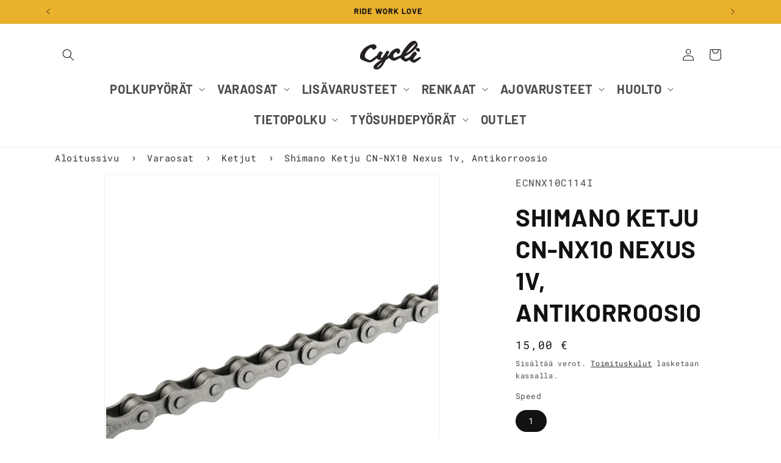

--- FILE ---
content_type: text/html; charset=utf-8
request_url: https://cycli.fi/products/shimano-ketju-cn-nx10-nexus-1v-antikorroosio
body_size: 44898
content:
<!doctype html>
<html class="js" lang="fi">
  <head>
    <meta charset="utf-8">
    <meta http-equiv="X-UA-Compatible" content="IE=edge">
    <meta name="viewport" content="width=device-width,initial-scale=1">
    <meta name="theme-color" content="">
    <link rel="canonical" href="https://cycli.fi/products/shimano-ketju-cn-nx10-nexus-1v-antikorroosio">
    
<link rel="icon" type="image/png" href="//cycli.fi/cdn/shop/files/Cycli_Printti_VintageC.png?crop=center&height=32&v=1674216079&width=32"><link rel="preconnect" href="https://fonts.shopifycdn.com" crossorigin><title>
      Shimano Ketju CN-NX10 Nexus 1v, Antikorroosio
 &ndash; Cycli.fi</title>

    
      <meta name="description" content="NEXUS-ketjussa on käyttöikää pidentävä korroosionestokäsittely.   ">
    

    

<meta property="og:site_name" content="Cycli.fi">
<meta property="og:url" content="https://cycli.fi/products/shimano-ketju-cn-nx10-nexus-1v-antikorroosio">
<meta property="og:title" content="Shimano Ketju CN-NX10 Nexus 1v, Antikorroosio">
<meta property="og:type" content="product">
<meta property="og:description" content="NEXUS-ketjussa on käyttöikää pidentävä korroosionestokäsittely.   "><meta property="og:image" content="http://cycli.fi/cdn/shop/products/ketju3_orig_fb5106a3-4257-4f98-807c-740c150b4f77.jpg?v=1667391370">
  <meta property="og:image:secure_url" content="https://cycli.fi/cdn/shop/products/ketju3_orig_fb5106a3-4257-4f98-807c-740c150b4f77.jpg?v=1667391370">
  <meta property="og:image:width" content="600">
  <meta property="og:image:height" content="600"><meta property="og:price:amount" content="15,00">
  <meta property="og:price:currency" content="EUR"><meta name="twitter:card" content="summary_large_image">
<meta name="twitter:title" content="Shimano Ketju CN-NX10 Nexus 1v, Antikorroosio">
<meta name="twitter:description" content="NEXUS-ketjussa on käyttöikää pidentävä korroosionestokäsittely.   ">


    <script src="//cycli.fi/cdn/shop/t/12/assets/constants.js?v=132983761750457495441738227464" defer="defer"></script>
    <script src="//cycli.fi/cdn/shop/t/12/assets/pubsub.js?v=158357773527763999511738227464" defer="defer"></script>
    <script src="//cycli.fi/cdn/shop/t/12/assets/global.js?v=118212158915321865511738313966" defer="defer"></script><script src="//cycli.fi/cdn/shop/t/12/assets/animations.js?v=88693664871331136111738227464" defer="defer"></script><script>window.performance && window.performance.mark && window.performance.mark('shopify.content_for_header.start');</script><meta name="google-site-verification" content="W36nAoSgEK2Afm4Cw1VePF939RPqB2KT2FM8QdPWPE4">
<meta id="shopify-digital-wallet" name="shopify-digital-wallet" content="/54925131911/digital_wallets/dialog">
<link rel="alternate" type="application/json+oembed" href="https://cycli.fi/products/shimano-ketju-cn-nx10-nexus-1v-antikorroosio.oembed">
<script async="async" src="/checkouts/internal/preloads.js?locale=fi-FI"></script>
<script id="shopify-features" type="application/json">{"accessToken":"0500ebbdafd97d99faf42be75f673198","betas":["rich-media-storefront-analytics"],"domain":"cycli.fi","predictiveSearch":true,"shopId":54925131911,"locale":"fi"}</script>
<script>var Shopify = Shopify || {};
Shopify.shop = "cycli-fi.myshopify.com";
Shopify.locale = "fi";
Shopify.currency = {"active":"EUR","rate":"1.0"};
Shopify.country = "FI";
Shopify.theme = {"name":"cycli_theme_2.03","id":178223808850,"schema_name":"Dawn","schema_version":"15.0.0","theme_store_id":887,"role":"main"};
Shopify.theme.handle = "null";
Shopify.theme.style = {"id":null,"handle":null};
Shopify.cdnHost = "cycli.fi/cdn";
Shopify.routes = Shopify.routes || {};
Shopify.routes.root = "/";</script>
<script type="module">!function(o){(o.Shopify=o.Shopify||{}).modules=!0}(window);</script>
<script>!function(o){function n(){var o=[];function n(){o.push(Array.prototype.slice.apply(arguments))}return n.q=o,n}var t=o.Shopify=o.Shopify||{};t.loadFeatures=n(),t.autoloadFeatures=n()}(window);</script>
<script id="shop-js-analytics" type="application/json">{"pageType":"product"}</script>
<script defer="defer" async type="module" src="//cycli.fi/cdn/shopifycloud/shop-js/modules/v2/client.init-shop-cart-sync_BaVYBPKc.fi.esm.js"></script>
<script defer="defer" async type="module" src="//cycli.fi/cdn/shopifycloud/shop-js/modules/v2/chunk.common_CTbb0h5t.esm.js"></script>
<script defer="defer" async type="module" src="//cycli.fi/cdn/shopifycloud/shop-js/modules/v2/chunk.modal_DUS8DR4E.esm.js"></script>
<script type="module">
  await import("//cycli.fi/cdn/shopifycloud/shop-js/modules/v2/client.init-shop-cart-sync_BaVYBPKc.fi.esm.js");
await import("//cycli.fi/cdn/shopifycloud/shop-js/modules/v2/chunk.common_CTbb0h5t.esm.js");
await import("//cycli.fi/cdn/shopifycloud/shop-js/modules/v2/chunk.modal_DUS8DR4E.esm.js");

  window.Shopify.SignInWithShop?.initShopCartSync?.({"fedCMEnabled":true,"windoidEnabled":true});

</script>
<script id="__st">var __st={"a":54925131911,"offset":7200,"reqid":"36858b7e-0edb-426e-9b03-88dc59f31f75-1769248569","pageurl":"cycli.fi\/products\/shimano-ketju-cn-nx10-nexus-1v-antikorroosio","u":"2df6f5ebfed7","p":"product","rtyp":"product","rid":6825513779335};</script>
<script>window.ShopifyPaypalV4VisibilityTracking = true;</script>
<script id="captcha-bootstrap">!function(){'use strict';const t='contact',e='account',n='new_comment',o=[[t,t],['blogs',n],['comments',n],[t,'customer']],c=[[e,'customer_login'],[e,'guest_login'],[e,'recover_customer_password'],[e,'create_customer']],r=t=>t.map((([t,e])=>`form[action*='/${t}']:not([data-nocaptcha='true']) input[name='form_type'][value='${e}']`)).join(','),a=t=>()=>t?[...document.querySelectorAll(t)].map((t=>t.form)):[];function s(){const t=[...o],e=r(t);return a(e)}const i='password',u='form_key',d=['recaptcha-v3-token','g-recaptcha-response','h-captcha-response',i],f=()=>{try{return window.sessionStorage}catch{return}},m='__shopify_v',_=t=>t.elements[u];function p(t,e,n=!1){try{const o=window.sessionStorage,c=JSON.parse(o.getItem(e)),{data:r}=function(t){const{data:e,action:n}=t;return t[m]||n?{data:e,action:n}:{data:t,action:n}}(c);for(const[e,n]of Object.entries(r))t.elements[e]&&(t.elements[e].value=n);n&&o.removeItem(e)}catch(o){console.error('form repopulation failed',{error:o})}}const l='form_type',E='cptcha';function T(t){t.dataset[E]=!0}const w=window,h=w.document,L='Shopify',v='ce_forms',y='captcha';let A=!1;((t,e)=>{const n=(g='f06e6c50-85a8-45c8-87d0-21a2b65856fe',I='https://cdn.shopify.com/shopifycloud/storefront-forms-hcaptcha/ce_storefront_forms_captcha_hcaptcha.v1.5.2.iife.js',D={infoText:'hCaptchan suojaama',privacyText:'Tietosuoja',termsText:'Ehdot'},(t,e,n)=>{const o=w[L][v],c=o.bindForm;if(c)return c(t,g,e,D).then(n);var r;o.q.push([[t,g,e,D],n]),r=I,A||(h.body.append(Object.assign(h.createElement('script'),{id:'captcha-provider',async:!0,src:r})),A=!0)});var g,I,D;w[L]=w[L]||{},w[L][v]=w[L][v]||{},w[L][v].q=[],w[L][y]=w[L][y]||{},w[L][y].protect=function(t,e){n(t,void 0,e),T(t)},Object.freeze(w[L][y]),function(t,e,n,w,h,L){const[v,y,A,g]=function(t,e,n){const i=e?o:[],u=t?c:[],d=[...i,...u],f=r(d),m=r(i),_=r(d.filter((([t,e])=>n.includes(e))));return[a(f),a(m),a(_),s()]}(w,h,L),I=t=>{const e=t.target;return e instanceof HTMLFormElement?e:e&&e.form},D=t=>v().includes(t);t.addEventListener('submit',(t=>{const e=I(t);if(!e)return;const n=D(e)&&!e.dataset.hcaptchaBound&&!e.dataset.recaptchaBound,o=_(e),c=g().includes(e)&&(!o||!o.value);(n||c)&&t.preventDefault(),c&&!n&&(function(t){try{if(!f())return;!function(t){const e=f();if(!e)return;const n=_(t);if(!n)return;const o=n.value;o&&e.removeItem(o)}(t);const e=Array.from(Array(32),(()=>Math.random().toString(36)[2])).join('');!function(t,e){_(t)||t.append(Object.assign(document.createElement('input'),{type:'hidden',name:u})),t.elements[u].value=e}(t,e),function(t,e){const n=f();if(!n)return;const o=[...t.querySelectorAll(`input[type='${i}']`)].map((({name:t})=>t)),c=[...d,...o],r={};for(const[a,s]of new FormData(t).entries())c.includes(a)||(r[a]=s);n.setItem(e,JSON.stringify({[m]:1,action:t.action,data:r}))}(t,e)}catch(e){console.error('failed to persist form',e)}}(e),e.submit())}));const S=(t,e)=>{t&&!t.dataset[E]&&(n(t,e.some((e=>e===t))),T(t))};for(const o of['focusin','change'])t.addEventListener(o,(t=>{const e=I(t);D(e)&&S(e,y())}));const B=e.get('form_key'),M=e.get(l),P=B&&M;t.addEventListener('DOMContentLoaded',(()=>{const t=y();if(P)for(const e of t)e.elements[l].value===M&&p(e,B);[...new Set([...A(),...v().filter((t=>'true'===t.dataset.shopifyCaptcha))])].forEach((e=>S(e,t)))}))}(h,new URLSearchParams(w.location.search),n,t,e,['guest_login'])})(!0,!0)}();</script>
<script integrity="sha256-4kQ18oKyAcykRKYeNunJcIwy7WH5gtpwJnB7kiuLZ1E=" data-source-attribution="shopify.loadfeatures" defer="defer" src="//cycli.fi/cdn/shopifycloud/storefront/assets/storefront/load_feature-a0a9edcb.js" crossorigin="anonymous"></script>
<script data-source-attribution="shopify.dynamic_checkout.dynamic.init">var Shopify=Shopify||{};Shopify.PaymentButton=Shopify.PaymentButton||{isStorefrontPortableWallets:!0,init:function(){window.Shopify.PaymentButton.init=function(){};var t=document.createElement("script");t.src="https://cycli.fi/cdn/shopifycloud/portable-wallets/latest/portable-wallets.fi.js",t.type="module",document.head.appendChild(t)}};
</script>
<script data-source-attribution="shopify.dynamic_checkout.buyer_consent">
  function portableWalletsHideBuyerConsent(e){var t=document.getElementById("shopify-buyer-consent"),n=document.getElementById("shopify-subscription-policy-button");t&&n&&(t.classList.add("hidden"),t.setAttribute("aria-hidden","true"),n.removeEventListener("click",e))}function portableWalletsShowBuyerConsent(e){var t=document.getElementById("shopify-buyer-consent"),n=document.getElementById("shopify-subscription-policy-button");t&&n&&(t.classList.remove("hidden"),t.removeAttribute("aria-hidden"),n.addEventListener("click",e))}window.Shopify?.PaymentButton&&(window.Shopify.PaymentButton.hideBuyerConsent=portableWalletsHideBuyerConsent,window.Shopify.PaymentButton.showBuyerConsent=portableWalletsShowBuyerConsent);
</script>
<script>
  function portableWalletsCleanup(e){e&&e.src&&console.error("Failed to load portable wallets script "+e.src);var t=document.querySelectorAll("shopify-accelerated-checkout .shopify-payment-button__skeleton, shopify-accelerated-checkout-cart .wallet-cart-button__skeleton"),e=document.getElementById("shopify-buyer-consent");for(let e=0;e<t.length;e++)t[e].remove();e&&e.remove()}function portableWalletsNotLoadedAsModule(e){e instanceof ErrorEvent&&"string"==typeof e.message&&e.message.includes("import.meta")&&"string"==typeof e.filename&&e.filename.includes("portable-wallets")&&(window.removeEventListener("error",portableWalletsNotLoadedAsModule),window.Shopify.PaymentButton.failedToLoad=e,"loading"===document.readyState?document.addEventListener("DOMContentLoaded",window.Shopify.PaymentButton.init):window.Shopify.PaymentButton.init())}window.addEventListener("error",portableWalletsNotLoadedAsModule);
</script>

<script type="module" src="https://cycli.fi/cdn/shopifycloud/portable-wallets/latest/portable-wallets.fi.js" onError="portableWalletsCleanup(this)" crossorigin="anonymous"></script>
<script nomodule>
  document.addEventListener("DOMContentLoaded", portableWalletsCleanup);
</script>

<link id="shopify-accelerated-checkout-styles" rel="stylesheet" media="screen" href="https://cycli.fi/cdn/shopifycloud/portable-wallets/latest/accelerated-checkout-backwards-compat.css" crossorigin="anonymous">
<style id="shopify-accelerated-checkout-cart">
        #shopify-buyer-consent {
  margin-top: 1em;
  display: inline-block;
  width: 100%;
}

#shopify-buyer-consent.hidden {
  display: none;
}

#shopify-subscription-policy-button {
  background: none;
  border: none;
  padding: 0;
  text-decoration: underline;
  font-size: inherit;
  cursor: pointer;
}

#shopify-subscription-policy-button::before {
  box-shadow: none;
}

      </style>
<script id="sections-script" data-sections="header" defer="defer" src="//cycli.fi/cdn/shop/t/12/compiled_assets/scripts.js?v=8511"></script>
<script>window.performance && window.performance.mark && window.performance.mark('shopify.content_for_header.end');</script>


    <style data-shopify>
      @font-face {
  font-family: "Roboto Mono";
  font-weight: 400;
  font-style: normal;
  font-display: swap;
  src: url("//cycli.fi/cdn/fonts/roboto_mono/robotomono_n4.9d1649e14a644ef48a2262609c784a79a5c2c87d.woff2") format("woff2"),
       url("//cycli.fi/cdn/fonts/roboto_mono/robotomono_n4.1f5c294b54ad5b669e758778fae486a733405684.woff") format("woff");
}

      @font-face {
  font-family: "Roboto Mono";
  font-weight: 700;
  font-style: normal;
  font-display: swap;
  src: url("//cycli.fi/cdn/fonts/roboto_mono/robotomono_n7.94ea13a641f607be3d334ec356dbe9710b93cb18.woff2") format("woff2"),
       url("//cycli.fi/cdn/fonts/roboto_mono/robotomono_n7.4bd578ed36c8af9f034d1aa383e35172620e6500.woff") format("woff");
}

      @font-face {
  font-family: "Roboto Mono";
  font-weight: 400;
  font-style: italic;
  font-display: swap;
  src: url("//cycli.fi/cdn/fonts/roboto_mono/robotomono_i4.a25644e8b45c7298fd88b9667c242570c38bd16b.woff2") format("woff2"),
       url("//cycli.fi/cdn/fonts/roboto_mono/robotomono_i4.32d315c9534af1c57f14ef0f7fed2771f356b3d5.woff") format("woff");
}

      @font-face {
  font-family: "Roboto Mono";
  font-weight: 700;
  font-style: italic;
  font-display: swap;
  src: url("//cycli.fi/cdn/fonts/roboto_mono/robotomono_i7.c7af3ae56ec5850cf036474739742dd23e5f17b8.woff2") format("woff2"),
       url("//cycli.fi/cdn/fonts/roboto_mono/robotomono_i7.13669ac9ea460234c8180f48b23ac09ecd4fb4a3.woff") format("woff");
}

      @font-face {
  font-family: Barlow;
  font-weight: 700;
  font-style: normal;
  font-display: swap;
  src: url("//cycli.fi/cdn/fonts/barlow/barlow_n7.691d1d11f150e857dcbc1c10ef03d825bc378d81.woff2") format("woff2"),
       url("//cycli.fi/cdn/fonts/barlow/barlow_n7.4fdbb1cb7da0e2c2f88492243ffa2b4f91924840.woff") format("woff");
}


      
        :root,
        .color-scheme-1 {
          --color-background: 255,255,255;
        
          --gradient-background: #ffffff;
        

        

        --color-foreground: 18,18,18;
        --color-background-contrast: 191,191,191;
        --color-shadow: 18,18,18;
        --color-button: 18,18,18;
        --color-button-text: 255,255,255;
        --color-secondary-button: 255,255,255;
        --color-secondary-button-text: 18,18,18;
        --color-link: 18,18,18;
        --color-badge-foreground: 18,18,18;
        --color-badge-background: 255,255,255;
        --color-badge-border: 18,18,18;
        --payment-terms-background-color: rgb(255 255 255);
      }
      
        
        .color-scheme-2 {
          --color-background: 243,243,243;
        
          --gradient-background: #f3f3f3;
        

        

        --color-foreground: 18,18,18;
        --color-background-contrast: 179,179,179;
        --color-shadow: 18,18,18;
        --color-button: 18,18,18;
        --color-button-text: 243,243,243;
        --color-secondary-button: 243,243,243;
        --color-secondary-button-text: 18,18,18;
        --color-link: 18,18,18;
        --color-badge-foreground: 18,18,18;
        --color-badge-background: 243,243,243;
        --color-badge-border: 18,18,18;
        --payment-terms-background-color: rgb(243 243 243);
      }
      
        
        .color-scheme-3 {
          --color-background: 36,40,51;
        
          --gradient-background: #242833;
        

        

        --color-foreground: 255,255,255;
        --color-background-contrast: 47,52,66;
        --color-shadow: 18,18,18;
        --color-button: 255,255,255;
        --color-button-text: 0,0,0;
        --color-secondary-button: 36,40,51;
        --color-secondary-button-text: 255,255,255;
        --color-link: 255,255,255;
        --color-badge-foreground: 255,255,255;
        --color-badge-background: 36,40,51;
        --color-badge-border: 255,255,255;
        --payment-terms-background-color: rgb(36 40 51);
      }
      
        
        .color-scheme-4 {
          --color-background: 18,18,18;
        
          --gradient-background: #121212;
        

        

        --color-foreground: 255,255,255;
        --color-background-contrast: 146,146,146;
        --color-shadow: 18,18,18;
        --color-button: 255,255,255;
        --color-button-text: 18,18,18;
        --color-secondary-button: 18,18,18;
        --color-secondary-button-text: 255,255,255;
        --color-link: 255,255,255;
        --color-badge-foreground: 255,255,255;
        --color-badge-background: 18,18,18;
        --color-badge-border: 255,255,255;
        --payment-terms-background-color: rgb(18 18 18);
      }
      
        
        .color-scheme-5 {
          --color-background: 51,79,180;
        
          --gradient-background: #334fb4;
        

        

        --color-foreground: 255,255,255;
        --color-background-contrast: 23,35,81;
        --color-shadow: 18,18,18;
        --color-button: 255,255,255;
        --color-button-text: 51,79,180;
        --color-secondary-button: 51,79,180;
        --color-secondary-button-text: 255,255,255;
        --color-link: 255,255,255;
        --color-badge-foreground: 255,255,255;
        --color-badge-background: 51,79,180;
        --color-badge-border: 255,255,255;
        --payment-terms-background-color: rgb(51 79 180);
      }
      
        
        .color-scheme-baeaf904-e67b-479e-aa49-60fb3b9340ea {
          --color-background: 255,255,255;
        
          --gradient-background: #ffffff;
        

        

        --color-foreground: 18,18,18;
        --color-background-contrast: 191,191,191;
        --color-shadow: 18,18,18;
        --color-button: 18,18,18;
        --color-button-text: 255,255,255;
        --color-secondary-button: 255,255,255;
        --color-secondary-button-text: 18,18,18;
        --color-link: 18,18,18;
        --color-badge-foreground: 18,18,18;
        --color-badge-background: 255,255,255;
        --color-badge-border: 18,18,18;
        --payment-terms-background-color: rgb(255 255 255);
      }
      
        
        .color-scheme-6a061e54-ddc9-4d4d-a74c-2b5833e1db19 {
          --color-background: 234,177,45;
        
          --gradient-background: #eab12d;
        

        

        --color-foreground: 18,18,18;
        --color-background-contrast: 138,100,14;
        --color-shadow: 18,18,18;
        --color-button: 18,18,18;
        --color-button-text: 255,255,255;
        --color-secondary-button: 234,177,45;
        --color-secondary-button-text: 18,18,18;
        --color-link: 18,18,18;
        --color-badge-foreground: 18,18,18;
        --color-badge-background: 234,177,45;
        --color-badge-border: 18,18,18;
        --payment-terms-background-color: rgb(234 177 45);
      }
      

      body, .color-scheme-1, .color-scheme-2, .color-scheme-3, .color-scheme-4, .color-scheme-5, .color-scheme-baeaf904-e67b-479e-aa49-60fb3b9340ea, .color-scheme-6a061e54-ddc9-4d4d-a74c-2b5833e1db19 {
        color: rgba(var(--color-foreground), 0.75);
        background-color: rgb(var(--color-background));
      }

      :root {
         --font-body-family: "roboto mono", monospace;
        --font-body-style: normal;
        --font-body-weight: 400;
        --font-body-weight-bold: 700;

        --font-heading-family: "barlow", sans-serif;
        --font-heading-style: normal;
        --font-heading-weight: 700;

        --font-body-scale: 1.0;
        --font-heading-scale: 1.0;

        --media-padding: px;
        --media-border-opacity: 0.05;
        --media-border-width: 1px;
        --media-radius: 0px;
        --media-shadow-opacity: 0.0;
        --media-shadow-horizontal-offset: 0px;
        --media-shadow-vertical-offset: 4px;
        --media-shadow-blur-radius: 5px;
        --media-shadow-visible: 0;

        --page-width: 120rem;
        --page-width-margin: 0rem;

        --product-card-image-padding: 1.0rem;
        --product-card-corner-radius: 1.0rem;
        --product-card-text-alignment: center;
        --product-card-border-width: 0.0rem;
        --product-card-border-opacity: 0.0;
        --product-card-shadow-opacity: 0.05;
        --product-card-shadow-visible: 1;
        --product-card-shadow-horizontal-offset: 0.0rem;
        --product-card-shadow-vertical-offset: 0.4rem;
        --product-card-shadow-blur-radius: 0.5rem;

        --collection-card-image-padding: 0.4rem;
        --collection-card-corner-radius: 0.0rem;
        --collection-card-text-alignment: center;
        --collection-card-border-width: 0.0rem;
        --collection-card-border-opacity: 0.1;
        --collection-card-shadow-opacity: 0.0;
        --collection-card-shadow-visible: 0;
        --collection-card-shadow-horizontal-offset: 0.0rem;
        --collection-card-shadow-vertical-offset: 0.4rem;
        --collection-card-shadow-blur-radius: 0.5rem;

        --blog-card-image-padding: 0.0rem;
        --blog-card-corner-radius: 0.0rem;
        --blog-card-text-alignment: left;
        --blog-card-border-width: 0.0rem;
        --blog-card-border-opacity: 0.1;
        --blog-card-shadow-opacity: 0.0;
        --blog-card-shadow-visible: 0;
        --blog-card-shadow-horizontal-offset: 0.0rem;
        --blog-card-shadow-vertical-offset: 0.4rem;
        --blog-card-shadow-blur-radius: 0.5rem;

        --badge-corner-radius: 4.0rem;

        --popup-border-width: 1px;
        --popup-border-opacity: 0.1;
        --popup-corner-radius: 0px;
        --popup-shadow-opacity: 0.05;
        --popup-shadow-horizontal-offset: 0px;
        --popup-shadow-vertical-offset: 4px;
        --popup-shadow-blur-radius: 5px;

        --drawer-border-width: 1px;
        --drawer-border-opacity: 0.1;
        --drawer-shadow-opacity: 0.0;
        --drawer-shadow-horizontal-offset: 0px;
        --drawer-shadow-vertical-offset: 4px;
        --drawer-shadow-blur-radius: 5px;

        --spacing-sections-desktop: 0px;
        --spacing-sections-mobile: 0px;

        --grid-desktop-vertical-spacing: 8px;
        --grid-desktop-horizontal-spacing: 8px;
        --grid-mobile-vertical-spacing: 4px;
        --grid-mobile-horizontal-spacing: 4px;

        --text-boxes-border-opacity: 0.1;
        --text-boxes-border-width: 0px;
        --text-boxes-radius: 0px;
        --text-boxes-shadow-opacity: 0.0;
        --text-boxes-shadow-visible: 0;
        --text-boxes-shadow-horizontal-offset: 0px;
        --text-boxes-shadow-vertical-offset: 4px;
        --text-boxes-shadow-blur-radius: 5px;

        --buttons-radius: 26px;
        --buttons-radius-outset: 27px;
        --buttons-border-width: 1px;
        --buttons-border-opacity: 1.0;
        --buttons-shadow-opacity: 0.0;
        --buttons-shadow-visible: 0;
        --buttons-shadow-horizontal-offset: 0px;
        --buttons-shadow-vertical-offset: 4px;
        --buttons-shadow-blur-radius: 5px;
        --buttons-border-offset: 0.3px;

        --inputs-radius: 24px;
        --inputs-border-width: 1px;
        --inputs-border-opacity: 0.55;
        --inputs-shadow-opacity: 0.0;
        --inputs-shadow-horizontal-offset: 0px;
        --inputs-margin-offset: 0px;
        --inputs-shadow-vertical-offset: 4px;
        --inputs-shadow-blur-radius: 5px;
        --inputs-radius-outset: 25px;

        --variant-pills-radius: 40px;
        --variant-pills-border-width: 1px;
        --variant-pills-border-opacity: 0.55;
        --variant-pills-shadow-opacity: 0.0;
        --variant-pills-shadow-horizontal-offset: 0px;
        --variant-pills-shadow-vertical-offset: 4px;
        --variant-pills-shadow-blur-radius: 5px;
      }

      *,
      *::before,
      *::after {
        box-sizing: inherit;
      }

      html {
        box-sizing: border-box;
        font-size: calc(var(--font-body-scale) * 62.5%);
        height: 100%;
      }

      body {
        display: grid;
        grid-template-rows: auto auto 1fr auto;
        grid-template-columns: 100%;
        min-height: 100%;
        margin: 0;
        font-size: 1.5rem;
        letter-spacing: 0.06rem;
        line-height: calc(1 + 0.8 / var(--font-body-scale));
        font-family: var(--font-body-family);
        font-style: var(--font-body-style);
        font-weight: var(--font-body-weight);
      }

      @media screen and (min-width: 750px) {
        body {
          font-size: 1.6rem;
        }
      }
    </style>

    <link href="//cycli.fi/cdn/shop/t/12/assets/base.css?v=67118430088270023481738762450" rel="stylesheet" type="text/css" media="all" />

      <link rel="preload" as="font" href="//cycli.fi/cdn/fonts/roboto_mono/robotomono_n4.9d1649e14a644ef48a2262609c784a79a5c2c87d.woff2" type="font/woff2" crossorigin>
      

      <link rel="preload" as="font" href="//cycli.fi/cdn/fonts/barlow/barlow_n7.691d1d11f150e857dcbc1c10ef03d825bc378d81.woff2" type="font/woff2" crossorigin>
      
<link
        rel="stylesheet"
        href="//cycli.fi/cdn/shop/t/12/assets/component-predictive-search.css?v=118923337488134913561738227464"
        media="print"
        onload="this.media='all'"
      ><script>
      if (Shopify.designMode) {
        document.documentElement.classList.add('shopify-design-mode');
      }
    </script>
    <script>
      window.dataLayer = window.dataLayer || [];
      function gtag(){dataLayer.push(arguments);}
      
      if(localStorage.getItem('consentMode') === null) {
      gtag('consent', 'default', {
      'necessary_storage': 'granted',
      'functionality_storage': 'denied',
      'analytics_storage': 'denied',
      'ad_storage': 'denied',
      'ad_user_data': 'denied',
      'ad_personalization': 'denied'
      });
      } else {
      gtag('consent', 'default', JSON.parse(localStorage.getItem('consentMode')));
      }
    </script>
    <!-- Google Tag Manager -->
    <script>(function(w,d,s,l,i){w[l]=w[l]||[];w[l].push({'gtm.start':
      new Date().getTime(),event:'gtm.js'});var f=d.getElementsByTagName(s)[0],
      j=d.createElement(s),dl=l!='dataLayer'?'&l='+l:'';j.async=true;j.src=
      'https://www.googletagmanager.com/gtm.js?id='+i+dl;f.parentNode.insertBefore(j,f);
      })(window,document,'script','dataLayer','GTM-NJ2XXG9J');</script>
    <!-- End Google Tag Manager -->
    <meta name="facebook-domain-verification" content="ug9568j1s2b9k4by2mzxoh1mwisbvu" />

    <!-- Facebook Pixel Code -->
    <script>
      !function(f,b,e,v,n,t,s)
      {if(f.fbq)return;n=f.fbq=function(){n.callMethod?
      n.callMethod.apply(n,arguments):n.queue.push(arguments)};
      if(!f._fbq)f._fbq=n;n.push=n;n.loaded=!0;n.version='2.0';
      n.queue=[];t=b.createElement(e);t.async=!0;
      t.src=v;s=b.getElementsByTagName(e)[0];
      s.parentNode.insertBefore(t,s)}(window, document,'script',
      'https://connect.facebook.net/en_US/fbevents.js');
      fbq('init', '807553267728583');
      fbq('track', 'PageView');
    </script>
    <noscript>
      <img height="1" width="1" style="display:none" src="https://www.facebook.com/tr?id=807553267728583&ev=PageView&noscript=1"/>
    </noscript>
    <!-- End Facebook Pixel Code -->

    <!-- Searchconsole verification -->
    <meta name="google-site-verification" content="RwIbgHlRzzh26KjdIgtowMZgebcD5MNF_gym2eKDhCk" />

    <!-- Bing Webmaster tools -->
    <meta name="msvalidate.01" content="E5768CACDC1B8741A9C1DCDADCF00E67" />
    <!-- End Bing Webmaster tools -->
  <!-- BEGIN app block: shopify://apps/tinycookie/blocks/cookie-embed/b65baef5-7248-4353-8fd9-b676240311dc --><script id="tiny-cookie-data" type="application/json">{"translations":{"language":"default","boxTitle":"We respect your privacy!","boxDescription":"By clicking “Accept all”, you agree that our website can store cookies on your device and disclose information in accordance with our Cookie Policy.","acceptButtonText":"Accept all","acceptRequiredButtonText":"Accept required only","preferencesButtonText":"Manage preferences","privacyPolicy":"Privacy policy","termsConditions":"Terms & Conditions","preferencesTitle":"Cookie consent preferences","preferencesDisclaimerTitle":"Cookie Usage","preferencesDisclaimerDescription":"Our website uses cookies to enhance your browsing experience. These cookies don't directly identify you but personalize your visit. You can manage your preferences, although blocking some cookies may impact the site's services.","necessaryCookiesTitle":"Strictly required cookies","necessaryCookiesDescription":"These cookies are crucial for site function and cannot be blocked. Blocking them might affect how our site works.","functionalityCookiesTitle":"Functionality cookies","functionalityCookiesDescription":"These cookies add extra features and personalization to our site. They're set by us or third-party providers. Not allowing these may affect certain services' functionality.","analyticsCookiesTitle":"Analytics cookies","analyticsCookiesDescription":"These cookies track visitor traffic and sources, gathering data to understand popular products and actions.","marketingCookiesTitle":"Marketing cookies","marketingCookiesDescription":"Marketing and advertising partners set these cookies to create your interest profile for showing relevant ads later. Disabling them means no targeted ads based on your interests.","preferencesAcceptButtonText":"Accept all","preferencesAcceptRequiredButtonText":"Accept required only","savePreferencesText":"Save preferences","privacyPolicyUrl":"https://cycli.fi/policies/privacy-policy","termsAndConditionsUrl":"https://cycli.fi/policies/terms-of-service","badgeTitle":"Cookie settings"},"preferencesSettings":{"backgroundColor":"#ffffff","titleColor":"#000000","titleSize":18,"titleWeight":500,"titlePaddingTop":15,"titlePaddingRight":15,"titlePaddingBottom":15,"titlePaddingLeft":15,"preferencesContentPaddingTop":15,"preferencesContentPaddingRight":15,"preferencesContentPaddingBottom":25,"preferencesContentPaddingLeft":15,"infoTitleColor":"#000000","infoTitleSize":16,"infoTitleWeight":500,"infoDescriptionColor":"#000000","infoDescriptionSize":14,"infoDescriptionWeight":300,"infoPaddingTop":0,"infoPaddingRight":0,"infoPaddingBottom":15,"infoPaddingLeft":0,"categoryTitleColor":"#000000","categoryTitleSize":16,"categoryTitleWeight":500,"categoryTitlePaddingTop":10,"categoryTitlePaddingRight":15,"categoryTitlePaddingBottom":10,"categoryTitlePaddingLeft":15,"categoryContentColor":"#000000","categoryContentSize":14,"categoryContentWeight":300,"categoryContentPaddingTop":10,"categoryContentPaddingRight":15,"categoryContentPaddingBottom":10,"categoryContentPaddingLeft":15,"categoryBoxBorderColor":"#eeeeee","categoryBoxRadius":5,"buttonSize":14,"buttonWeight":500,"buttonPaddingTop":12,"buttonPaddingRight":16,"buttonPaddingBottom":12,"buttonPaddingLeft":16,"buttonBorderRadius":5,"buttonSpacing":10,"acceptButtonBackground":"#30363c","acceptButtonColor":"#ffffff","rejectButtonBackground":"#eaeff2","rejectButtonColor":"#000000","saveButtonBackground":"#eaeff2","saveButtonColor":"#000000"},"boxSettings":{"fontFamily":"inter","backgroundColor":"#ffffff","showBackdrop":0,"backdropOpacity":30,"titleColor":"#000000","titleSize":16,"titleWeight":500,"descriptionColor":"#000000","descriptionSize":14,"descriptionWeight":300,"contentPaddingTop":0,"contentPaddingRight":0,"contentPaddingBottom":20,"contentPaddingLeft":0,"buttonSize":14,"buttonWeight":500,"buttonPaddingTop":0,"buttonPaddingRight":0,"buttonPaddingBottom":0,"buttonPaddingLeft":0,"buttonBorderRadius":5,"buttonSpacing":10,"acceptButtonBackground":"#30363c","acceptButtonColor":"#ffffff","rejectButtonBackground":"#eaeff2","rejectButtonColor":"#000000","preferencesButtonBackground":"#eaeff2","preferencesButtonColor":"#000000","closeButtonColor":"#2d4156","legalBackground":"#eaeff2","legalColor":"#000000","legalSize":14,"legalWeight":400,"legalPaddingTop":10,"legalPaddingRight":15,"legalPaddingBottom":10,"legalPaddingLeft":15},"cookieCategories":{"functionality":"_gid,__cfduid","analytics":"_s,_shopify_d,_shopify_fs,_shopify_s,_shopify_sa_t,_shopify_sa_p,_shopify_y,_y,_shopify_evids,_ga,_gat,__atuvc,__atuvs,__utma,customer_auth_provider,customer_auth_session_created_at,_orig_referrer,_landing_page","marketing":"_gads,IDE,GPS,PREF,BizoID,_fbp,_fbc,__adroll,__adroll_v4,__adroll_fpc,__ar_v4,kla_id","required":"_ab,_secure_session_id,cart,cart_sig,cart_ts,cart_ver,cart_currency,checkout_token,Secure_customer_sig,storefront_digest,_shopify_m,_shopify_tm,_shopify_tw,_tracking_consent,tracked_start_checkout,identity_state,identity_customer_account_number,_customer_account_shop_sessions,_secure_account_session_id,_shopify_country,_storefront_u,_cmp_a,c,checkout,customer_account_locale,dynamic_checkout_shown_on_cart,hide_shopify_pay_for_checkout,shopify_pay,shopify_pay_redirect,shop_pay_accelerated,keep_alive,source_name,master_device_id,previous_step,discount_code,remember_me,checkout_session_lookup,checkout_prefill,checkout_queue_token,checkout_queue_checkout_token,checkout_worker_session,checkout_session_token,cookietest,order,identity-state,card_update_verification_id,customer_account_new_login,customer_account_preview,customer_payment_method,customer_shop_pay_agreement,pay_update_intent_id,localization,profile_preview_token,login_with_shop_finalize,preview_theme,shopify-editor-unconfirmed-settings,wpm-test-cookie"},"generalSettings":{"showAnalytics":1,"showMarketing":1,"showFunctionality":1,"boxDesign":"box","boxPosition":"bottom-left","showReject":1,"showPreferences":1,"categoriesChecked":1,"showPrivacyPolicy":1,"showTermsAndConditions":1,"privacyPolicyUrl":"https://cycli.fi/policies/privacy-policy","termsAndConditionsUrl":"https://cycli.fi/policies/terms-of-service","showCloseButton":0,"closeButtonBehaviour":"close_banner","consentModeActive":1,"pixelModeActive":0,"removeCookies":0},"translatedLanguages":{"fi":{"boxTitle":"Kunnioitamme yksityisyyttäsi.","boxDescription":"Klikkaamalla \"Hyväksy kaikki\" suostut siihen, että verkkosivustomme voi tallentaa evästeitä laitteellesi ja käyttää tietoja evästekäytäntömme mukaisesti.","acceptButtonText":"Hyväksy kaikki","acceptRequiredButtonText":"Hyväksy vain välttämättömät","preferencesButtonText":"Evästeasetukset","privacyPolicy":"Tietosuojakäytäntö","termsConditions":"Käyttöehdot","preferencesTitle":"Evästeasetukset","preferencesDisclaimerTitle":"Evästeiden käyttö","preferencesDisclaimerDescription":"Sivustomme käyttää evästeitä parantaakseen selailukokemustasi. Nämä evästeet eivät suoraan tunnista sinua, mutta ne räätälöivät vierailuasi. Voit hallita asetuksiasi, mutta tiettyjen evästeiden estäminen saattaa vaikuttaa sivuston tarjoamiin palveluihin.","necessaryCookiesTitle":"Välttämättömät evästeet","necessaryCookiesDescription":"Nämä evästeet ovat välttämättömiä sivuston toiminnan kannalta eikä niitä voi estää. Niiden estäminen saattaa vaikuttaa siihen, miten sivustomme toimii.","functionalityCookiesTitle":"Toiminnalliset evästeet","functionalityCookiesDescription":"Nämä evästeet tuovat lisäominaisuuksia ja personointia sivustollemme. Ne on asetettu joko meidän tai kolmannen osapuolen toimesta. Niiden estäminen voi vaikuttaa tiettyihin toiminnallisuuksiin.","analyticsCookiesTitle":"Analytiikkaevästeet","analyticsCookiesDescription":"Nämä evästeet seuraavat vierailijaliikennettä ja alkuperää, keräten tietoja suosituista tuotteista ja toimenpiteistä. Tarkoituksena on parempi ymmärrys kävijöiden käyttäytymisestä.","marketingCookiesTitle":"Markkinointievästeet","marketingCookiesDescription":"Markkinointi- ja mainoskumppanit asettavat nämä evästeet tunnistaakseen kiinnostusprofiilisi, jotta voimme näyttää myöhemmin relevantteja mainoksia. Niiden poistaminen estää kohdennettujen mainosten näyttämisen perustuen kiinnostuksiisi.","preferencesAcceptButtonText":"Hyväksy kaikki","preferencesAcceptRequiredButtonText":"Hyväksy vain välttämättömät","savePreferencesText":"Tallenna valinnat","privacyPolicyUrl":"https://cycli.fi/policies/privacy-policy","termsAndConditionsUrl":"https://cycli.fi/policies/terms-of-service","badgeTitle":"Cookie settings"}},"registerConsent":false,"loadedGlobally":true,"geoLocation":{"europe":1,"usa":1,"brazil":1,"canada":1,"albertaBritishColumbia":1,"japan":1,"thailand":1,"switzerland":1},"badgeSettings":{"active":0,"position":"bottom_left","backgroundColor":"#FFFFFF","iconColor":"#FF974F","titleColor":"#000000","svgImage":"<svg width=\"35\" height=\"35\" viewBox=\"0 0 35 35\" fill=\"none\" xmlns=\"http://www.w3.org/2000/svg\"> <path d=\"M34.3019 16.1522C32.0507 15.3437 30.666 13.0527 30.84 11.2436C30.84 10.9461 30.6617 10.6697 30.4364 10.4745C30.2111 10.2802 29.8617 10.1962 29.5692 10.2432C26.1386 10.7465 22.9972 8.23671 22.6859 4.7087C22.6579 4.39028 22.4837 4.10385 22.2133 3.93261C21.944 3.7624 21.6085 3.72535 21.3111 3.8365C18.5303 4.85485 15.9028 3.01353 14.8544 0.614257C14.6581 0.165616 14.1715 -0.0817072 13.6918 0.0244546C5.79815 1.78586 0 9.4101 0 17.5001C0 27.112 7.88796 35 17.4999 35C27.1119 35 34.9999 27.112 34.9999 17.5001C34.9714 16.8893 34.9671 16.3905 34.3019 16.1522ZM7.1948 18.6026C6.62851 18.6026 6.16941 18.1435 6.16941 17.5772C6.16941 17.0108 6.62851 16.5518 7.1948 16.5518C7.76109 16.5518 8.22019 17.0108 8.22019 17.5772C8.22019 18.1435 7.76102 18.6026 7.1948 18.6026ZM11.3476 26.7285C9.65135 26.7285 8.27146 25.3486 8.27146 23.6524C8.27146 21.9561 9.65135 20.5762 11.3476 20.5762C13.0439 20.5762 14.4238 21.9561 14.4238 23.6524C14.4238 25.3486 13.0439 26.7285 11.3476 26.7285ZM12.373 14.4239C11.2425 14.4239 10.3222 13.5036 10.3222 12.3731C10.3222 11.2426 11.2425 10.3223 12.373 10.3223C13.5035 10.3223 14.4238 11.2426 14.4238 12.3731C14.4238 13.5036 13.5035 14.4239 12.373 14.4239ZM20.5761 28.7793C19.4456 28.7793 18.5253 27.8591 18.5253 26.7285C18.5253 25.598 19.4456 24.6778 20.5761 24.6778C21.7066 24.6778 22.6269 25.598 22.6269 26.7285C22.6269 27.8591 21.7066 28.7793 20.5761 28.7793ZM21.6015 20.5762C19.9052 20.5762 18.5253 19.1963 18.5253 17.5001C18.5253 15.8038 19.9052 14.4239 21.6015 14.4239C23.2978 14.4239 24.6776 15.8038 24.6776 17.5001C24.6776 19.1963 23.2978 20.5762 21.6015 20.5762ZM27.7025 22.7042C27.1363 22.7042 26.6772 22.2451 26.6772 21.6788C26.6772 21.1124 27.1363 20.6534 27.7025 20.6534C28.2688 20.6534 28.7279 21.1124 28.7279 21.6788C28.7279 22.2451 28.2688 22.7042 27.7025 22.7042Z\" fill=\"#FF974F\"/> </svg>","openType":"preferences","cornerPadding":15}}</script>
<style>
    

    

    
</style>


<!-- END app block --><script src="https://cdn.shopify.com/extensions/0199f9c3-f0d7-7051-a9db-66294e3ed5c4/tinycookie-prod-125/assets/tiny-cookie.min.js" type="text/javascript" defer="defer"></script>
<link href="https://cdn.shopify.com/extensions/0199f9c3-f0d7-7051-a9db-66294e3ed5c4/tinycookie-prod-125/assets/tiny-cookie.min.css" rel="stylesheet" type="text/css" media="all">
<link href="https://monorail-edge.shopifysvc.com" rel="dns-prefetch">
<script>(function(){if ("sendBeacon" in navigator && "performance" in window) {try {var session_token_from_headers = performance.getEntriesByType('navigation')[0].serverTiming.find(x => x.name == '_s').description;} catch {var session_token_from_headers = undefined;}var session_cookie_matches = document.cookie.match(/_shopify_s=([^;]*)/);var session_token_from_cookie = session_cookie_matches && session_cookie_matches.length === 2 ? session_cookie_matches[1] : "";var session_token = session_token_from_headers || session_token_from_cookie || "";function handle_abandonment_event(e) {var entries = performance.getEntries().filter(function(entry) {return /monorail-edge.shopifysvc.com/.test(entry.name);});if (!window.abandonment_tracked && entries.length === 0) {window.abandonment_tracked = true;var currentMs = Date.now();var navigation_start = performance.timing.navigationStart;var payload = {shop_id: 54925131911,url: window.location.href,navigation_start,duration: currentMs - navigation_start,session_token,page_type: "product"};window.navigator.sendBeacon("https://monorail-edge.shopifysvc.com/v1/produce", JSON.stringify({schema_id: "online_store_buyer_site_abandonment/1.1",payload: payload,metadata: {event_created_at_ms: currentMs,event_sent_at_ms: currentMs}}));}}window.addEventListener('pagehide', handle_abandonment_event);}}());</script>
<script id="web-pixels-manager-setup">(function e(e,d,r,n,o){if(void 0===o&&(o={}),!Boolean(null===(a=null===(i=window.Shopify)||void 0===i?void 0:i.analytics)||void 0===a?void 0:a.replayQueue)){var i,a;window.Shopify=window.Shopify||{};var t=window.Shopify;t.analytics=t.analytics||{};var s=t.analytics;s.replayQueue=[],s.publish=function(e,d,r){return s.replayQueue.push([e,d,r]),!0};try{self.performance.mark("wpm:start")}catch(e){}var l=function(){var e={modern:/Edge?\/(1{2}[4-9]|1[2-9]\d|[2-9]\d{2}|\d{4,})\.\d+(\.\d+|)|Firefox\/(1{2}[4-9]|1[2-9]\d|[2-9]\d{2}|\d{4,})\.\d+(\.\d+|)|Chrom(ium|e)\/(9{2}|\d{3,})\.\d+(\.\d+|)|(Maci|X1{2}).+ Version\/(15\.\d+|(1[6-9]|[2-9]\d|\d{3,})\.\d+)([,.]\d+|)( \(\w+\)|)( Mobile\/\w+|) Safari\/|Chrome.+OPR\/(9{2}|\d{3,})\.\d+\.\d+|(CPU[ +]OS|iPhone[ +]OS|CPU[ +]iPhone|CPU IPhone OS|CPU iPad OS)[ +]+(15[._]\d+|(1[6-9]|[2-9]\d|\d{3,})[._]\d+)([._]\d+|)|Android:?[ /-](13[3-9]|1[4-9]\d|[2-9]\d{2}|\d{4,})(\.\d+|)(\.\d+|)|Android.+Firefox\/(13[5-9]|1[4-9]\d|[2-9]\d{2}|\d{4,})\.\d+(\.\d+|)|Android.+Chrom(ium|e)\/(13[3-9]|1[4-9]\d|[2-9]\d{2}|\d{4,})\.\d+(\.\d+|)|SamsungBrowser\/([2-9]\d|\d{3,})\.\d+/,legacy:/Edge?\/(1[6-9]|[2-9]\d|\d{3,})\.\d+(\.\d+|)|Firefox\/(5[4-9]|[6-9]\d|\d{3,})\.\d+(\.\d+|)|Chrom(ium|e)\/(5[1-9]|[6-9]\d|\d{3,})\.\d+(\.\d+|)([\d.]+$|.*Safari\/(?![\d.]+ Edge\/[\d.]+$))|(Maci|X1{2}).+ Version\/(10\.\d+|(1[1-9]|[2-9]\d|\d{3,})\.\d+)([,.]\d+|)( \(\w+\)|)( Mobile\/\w+|) Safari\/|Chrome.+OPR\/(3[89]|[4-9]\d|\d{3,})\.\d+\.\d+|(CPU[ +]OS|iPhone[ +]OS|CPU[ +]iPhone|CPU IPhone OS|CPU iPad OS)[ +]+(10[._]\d+|(1[1-9]|[2-9]\d|\d{3,})[._]\d+)([._]\d+|)|Android:?[ /-](13[3-9]|1[4-9]\d|[2-9]\d{2}|\d{4,})(\.\d+|)(\.\d+|)|Mobile Safari.+OPR\/([89]\d|\d{3,})\.\d+\.\d+|Android.+Firefox\/(13[5-9]|1[4-9]\d|[2-9]\d{2}|\d{4,})\.\d+(\.\d+|)|Android.+Chrom(ium|e)\/(13[3-9]|1[4-9]\d|[2-9]\d{2}|\d{4,})\.\d+(\.\d+|)|Android.+(UC? ?Browser|UCWEB|U3)[ /]?(15\.([5-9]|\d{2,})|(1[6-9]|[2-9]\d|\d{3,})\.\d+)\.\d+|SamsungBrowser\/(5\.\d+|([6-9]|\d{2,})\.\d+)|Android.+MQ{2}Browser\/(14(\.(9|\d{2,})|)|(1[5-9]|[2-9]\d|\d{3,})(\.\d+|))(\.\d+|)|K[Aa][Ii]OS\/(3\.\d+|([4-9]|\d{2,})\.\d+)(\.\d+|)/},d=e.modern,r=e.legacy,n=navigator.userAgent;return n.match(d)?"modern":n.match(r)?"legacy":"unknown"}(),u="modern"===l?"modern":"legacy",c=(null!=n?n:{modern:"",legacy:""})[u],f=function(e){return[e.baseUrl,"/wpm","/b",e.hashVersion,"modern"===e.buildTarget?"m":"l",".js"].join("")}({baseUrl:d,hashVersion:r,buildTarget:u}),m=function(e){var d=e.version,r=e.bundleTarget,n=e.surface,o=e.pageUrl,i=e.monorailEndpoint;return{emit:function(e){var a=e.status,t=e.errorMsg,s=(new Date).getTime(),l=JSON.stringify({metadata:{event_sent_at_ms:s},events:[{schema_id:"web_pixels_manager_load/3.1",payload:{version:d,bundle_target:r,page_url:o,status:a,surface:n,error_msg:t},metadata:{event_created_at_ms:s}}]});if(!i)return console&&console.warn&&console.warn("[Web Pixels Manager] No Monorail endpoint provided, skipping logging."),!1;try{return self.navigator.sendBeacon.bind(self.navigator)(i,l)}catch(e){}var u=new XMLHttpRequest;try{return u.open("POST",i,!0),u.setRequestHeader("Content-Type","text/plain"),u.send(l),!0}catch(e){return console&&console.warn&&console.warn("[Web Pixels Manager] Got an unhandled error while logging to Monorail."),!1}}}}({version:r,bundleTarget:l,surface:e.surface,pageUrl:self.location.href,monorailEndpoint:e.monorailEndpoint});try{o.browserTarget=l,function(e){var d=e.src,r=e.async,n=void 0===r||r,o=e.onload,i=e.onerror,a=e.sri,t=e.scriptDataAttributes,s=void 0===t?{}:t,l=document.createElement("script"),u=document.querySelector("head"),c=document.querySelector("body");if(l.async=n,l.src=d,a&&(l.integrity=a,l.crossOrigin="anonymous"),s)for(var f in s)if(Object.prototype.hasOwnProperty.call(s,f))try{l.dataset[f]=s[f]}catch(e){}if(o&&l.addEventListener("load",o),i&&l.addEventListener("error",i),u)u.appendChild(l);else{if(!c)throw new Error("Did not find a head or body element to append the script");c.appendChild(l)}}({src:f,async:!0,onload:function(){if(!function(){var e,d;return Boolean(null===(d=null===(e=window.Shopify)||void 0===e?void 0:e.analytics)||void 0===d?void 0:d.initialized)}()){var d=window.webPixelsManager.init(e)||void 0;if(d){var r=window.Shopify.analytics;r.replayQueue.forEach((function(e){var r=e[0],n=e[1],o=e[2];d.publishCustomEvent(r,n,o)})),r.replayQueue=[],r.publish=d.publishCustomEvent,r.visitor=d.visitor,r.initialized=!0}}},onerror:function(){return m.emit({status:"failed",errorMsg:"".concat(f," has failed to load")})},sri:function(e){var d=/^sha384-[A-Za-z0-9+/=]+$/;return"string"==typeof e&&d.test(e)}(c)?c:"",scriptDataAttributes:o}),m.emit({status:"loading"})}catch(e){m.emit({status:"failed",errorMsg:(null==e?void 0:e.message)||"Unknown error"})}}})({shopId: 54925131911,storefrontBaseUrl: "https://cycli.fi",extensionsBaseUrl: "https://extensions.shopifycdn.com/cdn/shopifycloud/web-pixels-manager",monorailEndpoint: "https://monorail-edge.shopifysvc.com/unstable/produce_batch",surface: "storefront-renderer",enabledBetaFlags: ["2dca8a86"],webPixelsConfigList: [{"id":"944439634","configuration":"{\"config\":\"{\\\"pixel_id\\\":\\\"G-4DB3HV1Y1Z\\\",\\\"target_country\\\":\\\"FI\\\",\\\"gtag_events\\\":[{\\\"type\\\":\\\"search\\\",\\\"action_label\\\":[\\\"G-4DB3HV1Y1Z\\\",\\\"AW-874419694\\\/4VbACIO685QYEO6r-qAD\\\"]},{\\\"type\\\":\\\"begin_checkout\\\",\\\"action_label\\\":[\\\"G-4DB3HV1Y1Z\\\",\\\"AW-874419694\\\/lZYjCIm685QYEO6r-qAD\\\"]},{\\\"type\\\":\\\"view_item\\\",\\\"action_label\\\":[\\\"G-4DB3HV1Y1Z\\\",\\\"AW-874419694\\\/QNqZCIC685QYEO6r-qAD\\\",\\\"MC-V74KNPEBSR\\\"]},{\\\"type\\\":\\\"purchase\\\",\\\"action_label\\\":[\\\"G-4DB3HV1Y1Z\\\",\\\"AW-874419694\\\/_0HDCPq585QYEO6r-qAD\\\",\\\"MC-V74KNPEBSR\\\"]},{\\\"type\\\":\\\"page_view\\\",\\\"action_label\\\":[\\\"G-4DB3HV1Y1Z\\\",\\\"AW-874419694\\\/MSWECP2585QYEO6r-qAD\\\",\\\"MC-V74KNPEBSR\\\"]},{\\\"type\\\":\\\"add_payment_info\\\",\\\"action_label\\\":[\\\"G-4DB3HV1Y1Z\\\",\\\"AW-874419694\\\/y1pfCIy685QYEO6r-qAD\\\"]},{\\\"type\\\":\\\"add_to_cart\\\",\\\"action_label\\\":[\\\"G-4DB3HV1Y1Z\\\",\\\"AW-874419694\\\/6mLjCIa685QYEO6r-qAD\\\"]}],\\\"enable_monitoring_mode\\\":false}\"}","eventPayloadVersion":"v1","runtimeContext":"OPEN","scriptVersion":"b2a88bafab3e21179ed38636efcd8a93","type":"APP","apiClientId":1780363,"privacyPurposes":[],"dataSharingAdjustments":{"protectedCustomerApprovalScopes":["read_customer_address","read_customer_email","read_customer_name","read_customer_personal_data","read_customer_phone"]}},{"id":"457113938","configuration":"{\"pixel_id\":\"807553267728583\",\"pixel_type\":\"facebook_pixel\",\"metaapp_system_user_token\":\"-\"}","eventPayloadVersion":"v1","runtimeContext":"OPEN","scriptVersion":"ca16bc87fe92b6042fbaa3acc2fbdaa6","type":"APP","apiClientId":2329312,"privacyPurposes":["ANALYTICS","MARKETING","SALE_OF_DATA"],"dataSharingAdjustments":{"protectedCustomerApprovalScopes":["read_customer_address","read_customer_email","read_customer_name","read_customer_personal_data","read_customer_phone"]}},{"id":"shopify-app-pixel","configuration":"{}","eventPayloadVersion":"v1","runtimeContext":"STRICT","scriptVersion":"0450","apiClientId":"shopify-pixel","type":"APP","privacyPurposes":["ANALYTICS","MARKETING"]},{"id":"shopify-custom-pixel","eventPayloadVersion":"v1","runtimeContext":"LAX","scriptVersion":"0450","apiClientId":"shopify-pixel","type":"CUSTOM","privacyPurposes":["ANALYTICS","MARKETING"]}],isMerchantRequest: false,initData: {"shop":{"name":"Cycli.fi","paymentSettings":{"currencyCode":"EUR"},"myshopifyDomain":"cycli-fi.myshopify.com","countryCode":"FI","storefrontUrl":"https:\/\/cycli.fi"},"customer":null,"cart":null,"checkout":null,"productVariants":[{"price":{"amount":15.0,"currencyCode":"EUR"},"product":{"title":"Shimano Ketju CN-NX10 Nexus 1v, Antikorroosio","vendor":"Shimano","id":"6825513779335","untranslatedTitle":"Shimano Ketju CN-NX10 Nexus 1v, Antikorroosio","url":"\/products\/shimano-ketju-cn-nx10-nexus-1v-antikorroosio","type":"Varaosat"},"id":"40253485645959","image":{"src":"\/\/cycli.fi\/cdn\/shop\/products\/ketju3_orig_fb5106a3-4257-4f98-807c-740c150b4f77.jpg?v=1667391370"},"sku":"ECNNX10C114I","title":"1","untranslatedTitle":"1"}],"purchasingCompany":null},},"https://cycli.fi/cdn","fcfee988w5aeb613cpc8e4bc33m6693e112",{"modern":"","legacy":""},{"shopId":"54925131911","storefrontBaseUrl":"https:\/\/cycli.fi","extensionBaseUrl":"https:\/\/extensions.shopifycdn.com\/cdn\/shopifycloud\/web-pixels-manager","surface":"storefront-renderer","enabledBetaFlags":"[\"2dca8a86\"]","isMerchantRequest":"false","hashVersion":"fcfee988w5aeb613cpc8e4bc33m6693e112","publish":"custom","events":"[[\"page_viewed\",{}],[\"product_viewed\",{\"productVariant\":{\"price\":{\"amount\":15.0,\"currencyCode\":\"EUR\"},\"product\":{\"title\":\"Shimano Ketju CN-NX10 Nexus 1v, Antikorroosio\",\"vendor\":\"Shimano\",\"id\":\"6825513779335\",\"untranslatedTitle\":\"Shimano Ketju CN-NX10 Nexus 1v, Antikorroosio\",\"url\":\"\/products\/shimano-ketju-cn-nx10-nexus-1v-antikorroosio\",\"type\":\"Varaosat\"},\"id\":\"40253485645959\",\"image\":{\"src\":\"\/\/cycli.fi\/cdn\/shop\/products\/ketju3_orig_fb5106a3-4257-4f98-807c-740c150b4f77.jpg?v=1667391370\"},\"sku\":\"ECNNX10C114I\",\"title\":\"1\",\"untranslatedTitle\":\"1\"}}]]"});</script><script>
  window.ShopifyAnalytics = window.ShopifyAnalytics || {};
  window.ShopifyAnalytics.meta = window.ShopifyAnalytics.meta || {};
  window.ShopifyAnalytics.meta.currency = 'EUR';
  var meta = {"product":{"id":6825513779335,"gid":"gid:\/\/shopify\/Product\/6825513779335","vendor":"Shimano","type":"Varaosat","handle":"shimano-ketju-cn-nx10-nexus-1v-antikorroosio","variants":[{"id":40253485645959,"price":1500,"name":"Shimano Ketju CN-NX10 Nexus 1v, Antikorroosio - 1","public_title":"1","sku":"ECNNX10C114I"}],"remote":false},"page":{"pageType":"product","resourceType":"product","resourceId":6825513779335,"requestId":"36858b7e-0edb-426e-9b03-88dc59f31f75-1769248569"}};
  for (var attr in meta) {
    window.ShopifyAnalytics.meta[attr] = meta[attr];
  }
</script>
<script class="analytics">
  (function () {
    var customDocumentWrite = function(content) {
      var jquery = null;

      if (window.jQuery) {
        jquery = window.jQuery;
      } else if (window.Checkout && window.Checkout.$) {
        jquery = window.Checkout.$;
      }

      if (jquery) {
        jquery('body').append(content);
      }
    };

    var hasLoggedConversion = function(token) {
      if (token) {
        return document.cookie.indexOf('loggedConversion=' + token) !== -1;
      }
      return false;
    }

    var setCookieIfConversion = function(token) {
      if (token) {
        var twoMonthsFromNow = new Date(Date.now());
        twoMonthsFromNow.setMonth(twoMonthsFromNow.getMonth() + 2);

        document.cookie = 'loggedConversion=' + token + '; expires=' + twoMonthsFromNow;
      }
    }

    var trekkie = window.ShopifyAnalytics.lib = window.trekkie = window.trekkie || [];
    if (trekkie.integrations) {
      return;
    }
    trekkie.methods = [
      'identify',
      'page',
      'ready',
      'track',
      'trackForm',
      'trackLink'
    ];
    trekkie.factory = function(method) {
      return function() {
        var args = Array.prototype.slice.call(arguments);
        args.unshift(method);
        trekkie.push(args);
        return trekkie;
      };
    };
    for (var i = 0; i < trekkie.methods.length; i++) {
      var key = trekkie.methods[i];
      trekkie[key] = trekkie.factory(key);
    }
    trekkie.load = function(config) {
      trekkie.config = config || {};
      trekkie.config.initialDocumentCookie = document.cookie;
      var first = document.getElementsByTagName('script')[0];
      var script = document.createElement('script');
      script.type = 'text/javascript';
      script.onerror = function(e) {
        var scriptFallback = document.createElement('script');
        scriptFallback.type = 'text/javascript';
        scriptFallback.onerror = function(error) {
                var Monorail = {
      produce: function produce(monorailDomain, schemaId, payload) {
        var currentMs = new Date().getTime();
        var event = {
          schema_id: schemaId,
          payload: payload,
          metadata: {
            event_created_at_ms: currentMs,
            event_sent_at_ms: currentMs
          }
        };
        return Monorail.sendRequest("https://" + monorailDomain + "/v1/produce", JSON.stringify(event));
      },
      sendRequest: function sendRequest(endpointUrl, payload) {
        // Try the sendBeacon API
        if (window && window.navigator && typeof window.navigator.sendBeacon === 'function' && typeof window.Blob === 'function' && !Monorail.isIos12()) {
          var blobData = new window.Blob([payload], {
            type: 'text/plain'
          });

          if (window.navigator.sendBeacon(endpointUrl, blobData)) {
            return true;
          } // sendBeacon was not successful

        } // XHR beacon

        var xhr = new XMLHttpRequest();

        try {
          xhr.open('POST', endpointUrl);
          xhr.setRequestHeader('Content-Type', 'text/plain');
          xhr.send(payload);
        } catch (e) {
          console.log(e);
        }

        return false;
      },
      isIos12: function isIos12() {
        return window.navigator.userAgent.lastIndexOf('iPhone; CPU iPhone OS 12_') !== -1 || window.navigator.userAgent.lastIndexOf('iPad; CPU OS 12_') !== -1;
      }
    };
    Monorail.produce('monorail-edge.shopifysvc.com',
      'trekkie_storefront_load_errors/1.1',
      {shop_id: 54925131911,
      theme_id: 178223808850,
      app_name: "storefront",
      context_url: window.location.href,
      source_url: "//cycli.fi/cdn/s/trekkie.storefront.8d95595f799fbf7e1d32231b9a28fd43b70c67d3.min.js"});

        };
        scriptFallback.async = true;
        scriptFallback.src = '//cycli.fi/cdn/s/trekkie.storefront.8d95595f799fbf7e1d32231b9a28fd43b70c67d3.min.js';
        first.parentNode.insertBefore(scriptFallback, first);
      };
      script.async = true;
      script.src = '//cycli.fi/cdn/s/trekkie.storefront.8d95595f799fbf7e1d32231b9a28fd43b70c67d3.min.js';
      first.parentNode.insertBefore(script, first);
    };
    trekkie.load(
      {"Trekkie":{"appName":"storefront","development":false,"defaultAttributes":{"shopId":54925131911,"isMerchantRequest":null,"themeId":178223808850,"themeCityHash":"7500579943142267976","contentLanguage":"fi","currency":"EUR","eventMetadataId":"1cbafbfd-d150-4280-a9ba-e0a5c79c80b5"},"isServerSideCookieWritingEnabled":true,"monorailRegion":"shop_domain","enabledBetaFlags":["65f19447"]},"Session Attribution":{},"S2S":{"facebookCapiEnabled":true,"source":"trekkie-storefront-renderer","apiClientId":580111}}
    );

    var loaded = false;
    trekkie.ready(function() {
      if (loaded) return;
      loaded = true;

      window.ShopifyAnalytics.lib = window.trekkie;

      var originalDocumentWrite = document.write;
      document.write = customDocumentWrite;
      try { window.ShopifyAnalytics.merchantGoogleAnalytics.call(this); } catch(error) {};
      document.write = originalDocumentWrite;

      window.ShopifyAnalytics.lib.page(null,{"pageType":"product","resourceType":"product","resourceId":6825513779335,"requestId":"36858b7e-0edb-426e-9b03-88dc59f31f75-1769248569","shopifyEmitted":true});

      var match = window.location.pathname.match(/checkouts\/(.+)\/(thank_you|post_purchase)/)
      var token = match? match[1]: undefined;
      if (!hasLoggedConversion(token)) {
        setCookieIfConversion(token);
        window.ShopifyAnalytics.lib.track("Viewed Product",{"currency":"EUR","variantId":40253485645959,"productId":6825513779335,"productGid":"gid:\/\/shopify\/Product\/6825513779335","name":"Shimano Ketju CN-NX10 Nexus 1v, Antikorroosio - 1","price":"15.00","sku":"ECNNX10C114I","brand":"Shimano","variant":"1","category":"Varaosat","nonInteraction":true,"remote":false},undefined,undefined,{"shopifyEmitted":true});
      window.ShopifyAnalytics.lib.track("monorail:\/\/trekkie_storefront_viewed_product\/1.1",{"currency":"EUR","variantId":40253485645959,"productId":6825513779335,"productGid":"gid:\/\/shopify\/Product\/6825513779335","name":"Shimano Ketju CN-NX10 Nexus 1v, Antikorroosio - 1","price":"15.00","sku":"ECNNX10C114I","brand":"Shimano","variant":"1","category":"Varaosat","nonInteraction":true,"remote":false,"referer":"https:\/\/cycli.fi\/products\/shimano-ketju-cn-nx10-nexus-1v-antikorroosio"});
      }
    });


        var eventsListenerScript = document.createElement('script');
        eventsListenerScript.async = true;
        eventsListenerScript.src = "//cycli.fi/cdn/shopifycloud/storefront/assets/shop_events_listener-3da45d37.js";
        document.getElementsByTagName('head')[0].appendChild(eventsListenerScript);

})();</script>
<script
  defer
  src="https://cycli.fi/cdn/shopifycloud/perf-kit/shopify-perf-kit-3.0.4.min.js"
  data-application="storefront-renderer"
  data-shop-id="54925131911"
  data-render-region="gcp-us-east1"
  data-page-type="product"
  data-theme-instance-id="178223808850"
  data-theme-name="Dawn"
  data-theme-version="15.0.0"
  data-monorail-region="shop_domain"
  data-resource-timing-sampling-rate="10"
  data-shs="true"
  data-shs-beacon="true"
  data-shs-export-with-fetch="true"
  data-shs-logs-sample-rate="1"
  data-shs-beacon-endpoint="https://cycli.fi/api/collect"
></script>
</head>

  <body class="gradient animate--hover-default">

    <!-- Google Tag Manager (noscript) -->
      <noscript><iframe src="https://www.googletagmanager.com/ns.html?id=GTM-NJ2XXG9J"
      height="0" width="0" style="display:none;visibility:hidden"></iframe></noscript>
    <!-- End Google Tag Manager (noscript) -->
    <a class="skip-to-content-link button visually-hidden" href="#MainContent">
      Ohita ja siirry sisältöön
    </a><!-- BEGIN sections: header-group -->
<div id="shopify-section-sections--24591081505106__announcement_bar_jYNAPd" class="shopify-section shopify-section-group-header-group announcement-bar-section"><link href="//cycli.fi/cdn/shop/t/12/assets/component-slideshow.css?v=170654395204511176521738227464" rel="stylesheet" type="text/css" media="all" />
<link href="//cycli.fi/cdn/shop/t/12/assets/component-slider.css?v=14039311878856620671738227464" rel="stylesheet" type="text/css" media="all" />

  <link href="//cycli.fi/cdn/shop/t/12/assets/component-list-social.css?v=35792976012981934991738227464" rel="stylesheet" type="text/css" media="all" />


<div
  class="utility-bar color-scheme-6a061e54-ddc9-4d4d-a74c-2b5833e1db19 gradient utility-bar--bottom-border"
  
>
  <div class="page-width utility-bar__grid"><slideshow-component
        class="announcement-bar"
        role="region"
        aria-roledescription="Karuselli"
        aria-label="Ilmoituspalkki"
      >
        <div class="announcement-bar-slider slider-buttons">
          <button
            type="button"
            class="slider-button slider-button--prev"
            name="previous"
            aria-label="Edellinen ilmoitus"
            aria-controls="Slider-sections--24591081505106__announcement_bar_jYNAPd"
          >
            <svg aria-hidden="true" focusable="false" class="icon icon-caret" viewBox="0 0 10 6">
  <path fill-rule="evenodd" clip-rule="evenodd" d="M9.354.646a.5.5 0 00-.708 0L5 4.293 1.354.646a.5.5 0 00-.708.708l4 4a.5.5 0 00.708 0l4-4a.5.5 0 000-.708z" fill="currentColor">
</svg>

          </button>
          <div
            class="grid grid--1-col slider slider--everywhere"
            id="Slider-sections--24591081505106__announcement_bar_jYNAPd"
            aria-live="polite"
            aria-atomic="true"
            data-autoplay="true"
            data-speed="4"
          ><div
                class="slideshow__slide slider__slide grid__item grid--1-col"
                id="Slide-sections--24591081505106__announcement_bar_jYNAPd-1"
                
                role="group"
                aria-roledescription="Ilmoitus"
                aria-label="1 / 2"
                tabindex="-1"
              >
                <div
                  class="announcement-bar__announcement"
                  role="region"
                  aria-label="Ilmoitus"
                  
                ><a
                        href="/collections/nastarenkaat"
                        class="announcement-bar__link link link--text focus-inset animate-arrow"
                      ><p class="announcement-bar__message h5">
                      <span>Kaikki nastarenkaat -20%</span><svg
  viewBox="0 0 14 10"
  fill="none"
  aria-hidden="true"
  focusable="false"
  class="icon icon-arrow"
  xmlns="http://www.w3.org/2000/svg"
>
  <path fill-rule="evenodd" clip-rule="evenodd" d="M8.537.808a.5.5 0 01.817-.162l4 4a.5.5 0 010 .708l-4 4a.5.5 0 11-.708-.708L11.793 5.5H1a.5.5 0 010-1h10.793L8.646 1.354a.5.5 0 01-.109-.546z" fill="currentColor">
</svg>

</p></a></div>
              </div><div
                class="slideshow__slide slider__slide grid__item grid--1-col"
                id="Slide-sections--24591081505106__announcement_bar_jYNAPd-2"
                
                role="group"
                aria-roledescription="Ilmoitus"
                aria-label="2 / 2"
                tabindex="-1"
              >
                <div
                  class="announcement-bar__announcement"
                  role="region"
                  aria-label="Ilmoitus"
                  
                ><p class="announcement-bar__message h5">
                      <span>Ride work love</span></p></div>
              </div></div>
          <button
            type="button"
            class="slider-button slider-button--next"
            name="next"
            aria-label="Ilmoitus"
            aria-controls="Slider-sections--24591081505106__announcement_bar_jYNAPd"
          >
            <svg aria-hidden="true" focusable="false" class="icon icon-caret" viewBox="0 0 10 6">
  <path fill-rule="evenodd" clip-rule="evenodd" d="M9.354.646a.5.5 0 00-.708 0L5 4.293 1.354.646a.5.5 0 00-.708.708l4 4a.5.5 0 00.708 0l4-4a.5.5 0 000-.708z" fill="currentColor">
</svg>

          </button>
        </div>
      </slideshow-component><div class="localization-wrapper">
</div>
  </div>
</div>


</div><div id="shopify-section-sections--24591081505106__header" class="shopify-section shopify-section-group-header-group section-header"><link rel="stylesheet" href="//cycli.fi/cdn/shop/t/12/assets/component-list-menu.css?v=141906933522753016841738227464" media="print" onload="this.media='all'">
<link rel="stylesheet" href="//cycli.fi/cdn/shop/t/12/assets/component-search.css?v=165164710990765432851738227464" media="print" onload="this.media='all'">
<link rel="stylesheet" href="//cycli.fi/cdn/shop/t/12/assets/component-menu-drawer.css?v=173226303273264346011740747424" media="print" onload="this.media='all'">
<link rel="stylesheet" href="//cycli.fi/cdn/shop/t/12/assets/component-cart-notification.css?v=54116361853792938221738227464" media="print" onload="this.media='all'">
<link rel="stylesheet" href="//cycli.fi/cdn/shop/t/12/assets/component-cart-items.css?v=127384614032664249911738227464" media="print" onload="this.media='all'"><link rel="stylesheet" href="//cycli.fi/cdn/shop/t/12/assets/component-price.css?v=70172745017360139101738227464" media="print" onload="this.media='all'"><link rel="stylesheet" href="//cycli.fi/cdn/shop/t/12/assets/component-mega-menu.css?v=51620427313989891771738227464" media="print" onload="this.media='all'"><style>
  header-drawer {
    justify-self: start;
    margin-left: -1.2rem;
  }@media screen and (min-width: 990px) {
      header-drawer {
        display: none;
      }
    }.menu-drawer-container {
    display: flex;
  }

  .list-menu {
    list-style: none;
    padding: 0;
    margin: 0;
  }

  .list-menu--inline {
    display: inline-flex;
    flex-wrap: wrap;
  }

  summary.list-menu__item {
    padding-right: 2.7rem;
  }

  .list-menu__item {
    display: flex;
    align-items: center;
    line-height: calc(1 + 0.3 / var(--font-body-scale));
  }

  .list-menu__item--link {
    text-decoration: none;
    padding-bottom: 1rem;
    padding-top: 1rem;
    line-height: calc(1 + 0.8 / var(--font-body-scale));
  }

  @media screen and (min-width: 750px) {
    .list-menu__item--link {
      padding-bottom: 0.5rem;
      padding-top: 0.5rem;
    }
  }
</style><style data-shopify>.header {
    padding: 10px 3rem 10px 3rem;
  }

  .section-header {
    position: sticky; /* This is for fixing a Safari z-index issue. PR #2147 */
    margin-bottom: 0px;
  }

  @media screen and (min-width: 750px) {
    .section-header {
      margin-bottom: 0px;
    }
  }

  @media screen and (min-width: 990px) {
    .header {
      padding-top: 20px;
      padding-bottom: 20px;
    }
  }</style><script src="//cycli.fi/cdn/shop/t/12/assets/details-disclosure.js?v=13653116266235556501738227464" defer="defer"></script>
<script src="//cycli.fi/cdn/shop/t/12/assets/details-modal.js?v=25581673532751508451738227464" defer="defer"></script>
<script src="//cycli.fi/cdn/shop/t/12/assets/cart-notification.js?v=133508293167896966491738227464" defer="defer"></script>
<script src="//cycli.fi/cdn/shop/t/12/assets/search-form.js?v=133129549252120666541738227464" defer="defer"></script><svg xmlns="http://www.w3.org/2000/svg" class="hidden">
  <symbol id="icon-search" viewbox="0 0 18 19" fill="none">
    <path fill-rule="evenodd" clip-rule="evenodd" d="M11.03 11.68A5.784 5.784 0 112.85 3.5a5.784 5.784 0 018.18 8.18zm.26 1.12a6.78 6.78 0 11.72-.7l5.4 5.4a.5.5 0 11-.71.7l-5.41-5.4z" fill="currentColor"/>
  </symbol>

  <symbol id="icon-reset" class="icon icon-close"  fill="none" viewBox="0 0 18 18" stroke="currentColor">
    <circle r="8.5" cy="9" cx="9" stroke-opacity="0.2"/>
    <path d="M6.82972 6.82915L1.17193 1.17097" stroke-linecap="round" stroke-linejoin="round" transform="translate(5 5)"/>
    <path d="M1.22896 6.88502L6.77288 1.11523" stroke-linecap="round" stroke-linejoin="round" transform="translate(5 5)"/>
  </symbol>

  <symbol id="icon-close" class="icon icon-close" fill="none" viewBox="0 0 18 17">
    <path d="M.865 15.978a.5.5 0 00.707.707l7.433-7.431 7.579 7.282a.501.501 0 00.846-.37.5.5 0 00-.153-.351L9.712 8.546l7.417-7.416a.5.5 0 10-.707-.708L8.991 7.853 1.413.573a.5.5 0 10-.693.72l7.563 7.268-7.418 7.417z" fill="currentColor">
  </symbol>
</svg><sticky-header data-sticky-type="on-scroll-up" class="header-wrapper color-scheme-1 gradient header-wrapper--border-bottom"><header class="header header--top-center header--mobile-center page-width header--has-menu header--has-social header--has-account">

<header-drawer data-breakpoint="tablet">
  <details id="Details-menu-drawer-container" class="menu-drawer-container">
    <summary
      class="header__icon header__icon--menu header__icon--summary link focus-inset"
      aria-label="Valikko"
    >
      <span>
        <svg
  xmlns="http://www.w3.org/2000/svg"
  aria-hidden="true"
  focusable="false"
  class="icon icon-hamburger"
  fill="none"
  viewBox="0 0 18 16"
>
  <path d="M1 .5a.5.5 0 100 1h15.71a.5.5 0 000-1H1zM.5 8a.5.5 0 01.5-.5h15.71a.5.5 0 010 1H1A.5.5 0 01.5 8zm0 7a.5.5 0 01.5-.5h15.71a.5.5 0 010 1H1a.5.5 0 01-.5-.5z" fill="currentColor">
</svg>

        <svg
  xmlns="http://www.w3.org/2000/svg"
  aria-hidden="true"
  focusable="false"
  class="icon icon-close"
  fill="none"
  viewBox="0 0 18 17"
>
  <path d="M.865 15.978a.5.5 0 00.707.707l7.433-7.431 7.579 7.282a.501.501 0 00.846-.37.5.5 0 00-.153-.351L9.712 8.546l7.417-7.416a.5.5 0 10-.707-.708L8.991 7.853 1.413.573a.5.5 0 10-.693.72l7.563 7.268-7.418 7.417z" fill="currentColor">
</svg>

      </span>
    </summary>
    <div id="menu-drawer" class="gradient menu-drawer motion-reduce color-scheme-1">
      <div class="menu-drawer__inner-container">
        <div class="menu-drawer__navigation-container">
          <nav class="menu-drawer__navigation">
            <ul class="menu-drawer__menu has-submenu list-menu" role="list"><li><details id="Details-menu-drawer-menu-item-1">
                      <summary
                        id="HeaderDrawer-polkupyorat"
                        class="menu-drawer__menu-item list-menu__item link link--text focus-inset"
                      >
                        <a href="/collections/polkupyorat" style="color: rgb(var(--color-foreground));text-decoration: none;">
  Polkupyörät
</a>
                        <svg
  viewBox="0 0 14 10"
  fill="none"
  aria-hidden="true"
  focusable="false"
  class="icon icon-arrow"
  xmlns="http://www.w3.org/2000/svg"
>
  <path fill-rule="evenodd" clip-rule="evenodd" d="M8.537.808a.5.5 0 01.817-.162l4 4a.5.5 0 010 .708l-4 4a.5.5 0 11-.708-.708L11.793 5.5H1a.5.5 0 010-1h10.793L8.646 1.354a.5.5 0 01-.109-.546z" fill="currentColor">
</svg>

                        <svg aria-hidden="true" focusable="false" class="icon icon-caret" viewBox="0 0 10 6">
  <path fill-rule="evenodd" clip-rule="evenodd" d="M9.354.646a.5.5 0 00-.708 0L5 4.293 1.354.646a.5.5 0 00-.708.708l4 4a.5.5 0 00.708 0l4-4a.5.5 0 000-.708z" fill="currentColor">
</svg>

                      </summary>
                      <div
                        id="link-polkupyorat"
                        class="menu-drawer__submenu has-submenu gradient motion-reduce"
                        tabindex="-1"
                      >
                        <div class="menu-drawer__inner-submenu">
                          <button class="menu-drawer__close-button link link--text focus-inset" aria-expanded="true">
                            <svg
  viewBox="0 0 14 10"
  fill="none"
  aria-hidden="true"
  focusable="false"
  class="icon icon-arrow"
  xmlns="http://www.w3.org/2000/svg"
>
  <path fill-rule="evenodd" clip-rule="evenodd" d="M8.537.808a.5.5 0 01.817-.162l4 4a.5.5 0 010 .708l-4 4a.5.5 0 11-.708-.708L11.793 5.5H1a.5.5 0 010-1h10.793L8.646 1.354a.5.5 0 01-.109-.546z" fill="currentColor">
</svg>

                            Polkupyörät
                          </button>
                          <ul class="menu-drawer__menu list-menu" role="list" tabindex="-1"><li><details id="Details-menu-drawer-polkupyorat-sahkopyorat">
                                    <summary
                                      id="HeaderDrawer-polkupyorat-sahkopyorat"
                                      class="menu-drawer__menu-item link link--text list-menu__item focus-inset"
                                    >
                                      Sähköpyörät
                                      <svg
  viewBox="0 0 14 10"
  fill="none"
  aria-hidden="true"
  focusable="false"
  class="icon icon-arrow"
  xmlns="http://www.w3.org/2000/svg"
>
  <path fill-rule="evenodd" clip-rule="evenodd" d="M8.537.808a.5.5 0 01.817-.162l4 4a.5.5 0 010 .708l-4 4a.5.5 0 11-.708-.708L11.793 5.5H1a.5.5 0 010-1h10.793L8.646 1.354a.5.5 0 01-.109-.546z" fill="currentColor">
</svg>

                                      <svg aria-hidden="true" focusable="false" class="icon icon-caret" viewBox="0 0 10 6">
  <path fill-rule="evenodd" clip-rule="evenodd" d="M9.354.646a.5.5 0 00-.708 0L5 4.293 1.354.646a.5.5 0 00-.708.708l4 4a.5.5 0 00.708 0l4-4a.5.5 0 000-.708z" fill="currentColor">
</svg>

                                    </summary>
                                    <div
                                      id="childlink-sahkopyorat"
                                      class="menu-drawer__submenu has-submenu gradient motion-reduce"
                                    >
                                      <button
                                        class="menu-drawer__close-button link link--text focus-inset"
                                        aria-expanded="true"
                                      >
                                        <svg
  viewBox="0 0 14 10"
  fill="none"
  aria-hidden="true"
  focusable="false"
  class="icon icon-arrow"
  xmlns="http://www.w3.org/2000/svg"
>
  <path fill-rule="evenodd" clip-rule="evenodd" d="M8.537.808a.5.5 0 01.817-.162l4 4a.5.5 0 010 .708l-4 4a.5.5 0 11-.708-.708L11.793 5.5H1a.5.5 0 010-1h10.793L8.646 1.354a.5.5 0 01-.109-.546z" fill="currentColor">
</svg>

                                        Sähköpyörät
                                      </button>
                                      <ul
                                        class="menu-drawer__menu list-menu"
                                        role="list"
                                        tabindex="-1"
                                      ><li>
                                            <a
                                              id="HeaderDrawer-polkupyorat-sahkopyorat-sahkomaastopyorat"
                                              href="/collections/sahkomaastopyorat"
                                              class="menu-drawer__menu-item link link--text list-menu__item focus-inset"
                                              
                                            >
                                              Sähkömaastopyörät
                                            </a>
                                          </li><li>
                                            <a
                                              id="HeaderDrawer-polkupyorat-sahkopyorat-kaupunkisahkopyorat"
                                              href="/collections/kaupunkisahkopyorat"
                                              class="menu-drawer__menu-item link link--text list-menu__item focus-inset"
                                              
                                            >
                                              Kaupunkisähköpyörät
                                            </a>
                                          </li><li>
                                            <a
                                              id="HeaderDrawer-polkupyorat-sahkopyorat-tavarasahkopyorat"
                                              href="/collections/tavarasahkopyorat"
                                              class="menu-drawer__menu-item link link--text list-menu__item focus-inset"
                                              
                                            >
                                              Tavarasähköpyörät
                                            </a>
                                          </li></ul>
                                    </div>
                                  </details></li><li><details id="Details-menu-drawer-polkupyorat-maasto">
                                    <summary
                                      id="HeaderDrawer-polkupyorat-maasto"
                                      class="menu-drawer__menu-item link link--text list-menu__item focus-inset"
                                    >
                                      Maasto
                                      <svg
  viewBox="0 0 14 10"
  fill="none"
  aria-hidden="true"
  focusable="false"
  class="icon icon-arrow"
  xmlns="http://www.w3.org/2000/svg"
>
  <path fill-rule="evenodd" clip-rule="evenodd" d="M8.537.808a.5.5 0 01.817-.162l4 4a.5.5 0 010 .708l-4 4a.5.5 0 11-.708-.708L11.793 5.5H1a.5.5 0 010-1h10.793L8.646 1.354a.5.5 0 01-.109-.546z" fill="currentColor">
</svg>

                                      <svg aria-hidden="true" focusable="false" class="icon icon-caret" viewBox="0 0 10 6">
  <path fill-rule="evenodd" clip-rule="evenodd" d="M9.354.646a.5.5 0 00-.708 0L5 4.293 1.354.646a.5.5 0 00-.708.708l4 4a.5.5 0 00.708 0l4-4a.5.5 0 000-.708z" fill="currentColor">
</svg>

                                    </summary>
                                    <div
                                      id="childlink-maasto"
                                      class="menu-drawer__submenu has-submenu gradient motion-reduce"
                                    >
                                      <button
                                        class="menu-drawer__close-button link link--text focus-inset"
                                        aria-expanded="true"
                                      >
                                        <svg
  viewBox="0 0 14 10"
  fill="none"
  aria-hidden="true"
  focusable="false"
  class="icon icon-arrow"
  xmlns="http://www.w3.org/2000/svg"
>
  <path fill-rule="evenodd" clip-rule="evenodd" d="M8.537.808a.5.5 0 01.817-.162l4 4a.5.5 0 010 .708l-4 4a.5.5 0 11-.708-.708L11.793 5.5H1a.5.5 0 010-1h10.793L8.646 1.354a.5.5 0 01-.109-.546z" fill="currentColor">
</svg>

                                        Maasto
                                      </button>
                                      <ul
                                        class="menu-drawer__menu list-menu"
                                        role="list"
                                        tabindex="-1"
                                      ><li>
                                            <a
                                              id="HeaderDrawer-polkupyorat-maasto-jaykkaperaiset-maastopyorat"
                                              href="/collections/jaykkaperaiset-maastopyorat"
                                              class="menu-drawer__menu-item link link--text list-menu__item focus-inset"
                                              
                                            >
                                              Jäykkäperäiset maastopyörät
                                            </a>
                                          </li><li>
                                            <a
                                              id="HeaderDrawer-polkupyorat-maasto-taysjousto-maastopyorat"
                                              href="/collections/taysjousto-maastopyorat"
                                              class="menu-drawer__menu-item link link--text list-menu__item focus-inset"
                                              
                                            >
                                              Täysjousto maastopyörät
                                            </a>
                                          </li><li>
                                            <a
                                              id="HeaderDrawer-polkupyorat-maasto-sahkomaastopyorat"
                                              href="/collections/sahkomaastopyorat"
                                              class="menu-drawer__menu-item link link--text list-menu__item focus-inset"
                                              
                                            >
                                              Sähkömaastopyörät
                                            </a>
                                          </li><li>
                                            <a
                                              id="HeaderDrawer-polkupyorat-maasto-fatbiket"
                                              href="/collections/fatbiket"
                                              class="menu-drawer__menu-item link link--text list-menu__item focus-inset"
                                              
                                            >
                                              Fatbiket
                                            </a>
                                          </li></ul>
                                    </div>
                                  </details></li><li><details id="Details-menu-drawer-polkupyorat-maantie-ja-gravel">
                                    <summary
                                      id="HeaderDrawer-polkupyorat-maantie-ja-gravel"
                                      class="menu-drawer__menu-item link link--text list-menu__item focus-inset"
                                    >
                                      Maantie ja Gravel
                                      <svg
  viewBox="0 0 14 10"
  fill="none"
  aria-hidden="true"
  focusable="false"
  class="icon icon-arrow"
  xmlns="http://www.w3.org/2000/svg"
>
  <path fill-rule="evenodd" clip-rule="evenodd" d="M8.537.808a.5.5 0 01.817-.162l4 4a.5.5 0 010 .708l-4 4a.5.5 0 11-.708-.708L11.793 5.5H1a.5.5 0 010-1h10.793L8.646 1.354a.5.5 0 01-.109-.546z" fill="currentColor">
</svg>

                                      <svg aria-hidden="true" focusable="false" class="icon icon-caret" viewBox="0 0 10 6">
  <path fill-rule="evenodd" clip-rule="evenodd" d="M9.354.646a.5.5 0 00-.708 0L5 4.293 1.354.646a.5.5 0 00-.708.708l4 4a.5.5 0 00.708 0l4-4a.5.5 0 000-.708z" fill="currentColor">
</svg>

                                    </summary>
                                    <div
                                      id="childlink-maantie-ja-gravel"
                                      class="menu-drawer__submenu has-submenu gradient motion-reduce"
                                    >
                                      <button
                                        class="menu-drawer__close-button link link--text focus-inset"
                                        aria-expanded="true"
                                      >
                                        <svg
  viewBox="0 0 14 10"
  fill="none"
  aria-hidden="true"
  focusable="false"
  class="icon icon-arrow"
  xmlns="http://www.w3.org/2000/svg"
>
  <path fill-rule="evenodd" clip-rule="evenodd" d="M8.537.808a.5.5 0 01.817-.162l4 4a.5.5 0 010 .708l-4 4a.5.5 0 11-.708-.708L11.793 5.5H1a.5.5 0 010-1h10.793L8.646 1.354a.5.5 0 01-.109-.546z" fill="currentColor">
</svg>

                                        Maantie ja Gravel
                                      </button>
                                      <ul
                                        class="menu-drawer__menu list-menu"
                                        role="list"
                                        tabindex="-1"
                                      ><li>
                                            <a
                                              id="HeaderDrawer-polkupyorat-maantie-ja-gravel-maantiepyorat"
                                              href="/collections/maantiepyorat"
                                              class="menu-drawer__menu-item link link--text list-menu__item focus-inset"
                                              
                                            >
                                              Maantiepyörät
                                            </a>
                                          </li><li>
                                            <a
                                              id="HeaderDrawer-polkupyorat-maantie-ja-gravel-gravel-pyorat"
                                              href="/collections/gravel-pyora"
                                              class="menu-drawer__menu-item link link--text list-menu__item focus-inset"
                                              
                                            >
                                              Gravel-pyörät
                                            </a>
                                          </li><li>
                                            <a
                                              id="HeaderDrawer-polkupyorat-maantie-ja-gravel-aika-ajo-ja-triathlon"
                                              href="/collections/aika-ajopyorat-triathlon-pyorat"
                                              class="menu-drawer__menu-item link link--text list-menu__item focus-inset"
                                              
                                            >
                                              Aika-ajo ja Triathlon
                                            </a>
                                          </li></ul>
                                    </div>
                                  </details></li><li><details id="Details-menu-drawer-polkupyorat-kaupunki-ja-hybridi">
                                    <summary
                                      id="HeaderDrawer-polkupyorat-kaupunki-ja-hybridi"
                                      class="menu-drawer__menu-item link link--text list-menu__item focus-inset"
                                    >
                                      Kaupunki ja hybridi
                                      <svg
  viewBox="0 0 14 10"
  fill="none"
  aria-hidden="true"
  focusable="false"
  class="icon icon-arrow"
  xmlns="http://www.w3.org/2000/svg"
>
  <path fill-rule="evenodd" clip-rule="evenodd" d="M8.537.808a.5.5 0 01.817-.162l4 4a.5.5 0 010 .708l-4 4a.5.5 0 11-.708-.708L11.793 5.5H1a.5.5 0 010-1h10.793L8.646 1.354a.5.5 0 01-.109-.546z" fill="currentColor">
</svg>

                                      <svg aria-hidden="true" focusable="false" class="icon icon-caret" viewBox="0 0 10 6">
  <path fill-rule="evenodd" clip-rule="evenodd" d="M9.354.646a.5.5 0 00-.708 0L5 4.293 1.354.646a.5.5 0 00-.708.708l4 4a.5.5 0 00.708 0l4-4a.5.5 0 000-.708z" fill="currentColor">
</svg>

                                    </summary>
                                    <div
                                      id="childlink-kaupunki-ja-hybridi"
                                      class="menu-drawer__submenu has-submenu gradient motion-reduce"
                                    >
                                      <button
                                        class="menu-drawer__close-button link link--text focus-inset"
                                        aria-expanded="true"
                                      >
                                        <svg
  viewBox="0 0 14 10"
  fill="none"
  aria-hidden="true"
  focusable="false"
  class="icon icon-arrow"
  xmlns="http://www.w3.org/2000/svg"
>
  <path fill-rule="evenodd" clip-rule="evenodd" d="M8.537.808a.5.5 0 01.817-.162l4 4a.5.5 0 010 .708l-4 4a.5.5 0 11-.708-.708L11.793 5.5H1a.5.5 0 010-1h10.793L8.646 1.354a.5.5 0 01-.109-.546z" fill="currentColor">
</svg>

                                        Kaupunki ja hybridi
                                      </button>
                                      <ul
                                        class="menu-drawer__menu list-menu"
                                        role="list"
                                        tabindex="-1"
                                      ><li>
                                            <a
                                              id="HeaderDrawer-polkupyorat-kaupunki-ja-hybridi-kaupunkipyorat"
                                              href="/collections/kaupunkipyorat"
                                              class="menu-drawer__menu-item link link--text list-menu__item focus-inset"
                                              
                                            >
                                              Kaupunkipyörät
                                            </a>
                                          </li><li>
                                            <a
                                              id="HeaderDrawer-polkupyorat-kaupunki-ja-hybridi-hybridipyorat"
                                              href="/collections/hybridipyorat"
                                              class="menu-drawer__menu-item link link--text list-menu__item focus-inset"
                                              
                                            >
                                              Hybridipyörät
                                            </a>
                                          </li><li>
                                            <a
                                              id="HeaderDrawer-polkupyorat-kaupunki-ja-hybridi-kaupunkisahkopyorat"
                                              href="/collections/kaupunkisahkopyorat"
                                              class="menu-drawer__menu-item link link--text list-menu__item focus-inset"
                                              
                                            >
                                              Kaupunkisähköpyörät
                                            </a>
                                          </li></ul>
                                    </div>
                                  </details></li><li><details id="Details-menu-drawer-polkupyorat-lasten-ja-nuorten">
                                    <summary
                                      id="HeaderDrawer-polkupyorat-lasten-ja-nuorten"
                                      class="menu-drawer__menu-item link link--text list-menu__item focus-inset"
                                    >
                                      Lasten ja nuorten
                                      <svg
  viewBox="0 0 14 10"
  fill="none"
  aria-hidden="true"
  focusable="false"
  class="icon icon-arrow"
  xmlns="http://www.w3.org/2000/svg"
>
  <path fill-rule="evenodd" clip-rule="evenodd" d="M8.537.808a.5.5 0 01.817-.162l4 4a.5.5 0 010 .708l-4 4a.5.5 0 11-.708-.708L11.793 5.5H1a.5.5 0 010-1h10.793L8.646 1.354a.5.5 0 01-.109-.546z" fill="currentColor">
</svg>

                                      <svg aria-hidden="true" focusable="false" class="icon icon-caret" viewBox="0 0 10 6">
  <path fill-rule="evenodd" clip-rule="evenodd" d="M9.354.646a.5.5 0 00-.708 0L5 4.293 1.354.646a.5.5 0 00-.708.708l4 4a.5.5 0 00.708 0l4-4a.5.5 0 000-.708z" fill="currentColor">
</svg>

                                    </summary>
                                    <div
                                      id="childlink-lasten-ja-nuorten"
                                      class="menu-drawer__submenu has-submenu gradient motion-reduce"
                                    >
                                      <button
                                        class="menu-drawer__close-button link link--text focus-inset"
                                        aria-expanded="true"
                                      >
                                        <svg
  viewBox="0 0 14 10"
  fill="none"
  aria-hidden="true"
  focusable="false"
  class="icon icon-arrow"
  xmlns="http://www.w3.org/2000/svg"
>
  <path fill-rule="evenodd" clip-rule="evenodd" d="M8.537.808a.5.5 0 01.817-.162l4 4a.5.5 0 010 .708l-4 4a.5.5 0 11-.708-.708L11.793 5.5H1a.5.5 0 010-1h10.793L8.646 1.354a.5.5 0 01-.109-.546z" fill="currentColor">
</svg>

                                        Lasten ja nuorten
                                      </button>
                                      <ul
                                        class="menu-drawer__menu list-menu"
                                        role="list"
                                        tabindex="-1"
                                      ><li>
                                            <a
                                              id="HeaderDrawer-polkupyorat-lasten-ja-nuorten-12-potkupyorat"
                                              href="/collections/12"
                                              class="menu-drawer__menu-item link link--text list-menu__item focus-inset"
                                              
                                            >
                                              12&quot; potkupyörät
                                            </a>
                                          </li><li>
                                            <a
                                              id="HeaderDrawer-polkupyorat-lasten-ja-nuorten-14-pyorat"
                                              href="/collections/14"
                                              class="menu-drawer__menu-item link link--text list-menu__item focus-inset"
                                              
                                            >
                                              14&quot; pyörät
                                            </a>
                                          </li><li>
                                            <a
                                              id="HeaderDrawer-polkupyorat-lasten-ja-nuorten-16-pyorat"
                                              href="/collections/16"
                                              class="menu-drawer__menu-item link link--text list-menu__item focus-inset"
                                              
                                            >
                                              16&quot; pyörät
                                            </a>
                                          </li><li>
                                            <a
                                              id="HeaderDrawer-polkupyorat-lasten-ja-nuorten-18-pyorat"
                                              href="/collections/18-lastenpyorat"
                                              class="menu-drawer__menu-item link link--text list-menu__item focus-inset"
                                              
                                            >
                                              18&quot; pyörät
                                            </a>
                                          </li><li>
                                            <a
                                              id="HeaderDrawer-polkupyorat-lasten-ja-nuorten-20-pyorat"
                                              href="/collections/20"
                                              class="menu-drawer__menu-item link link--text list-menu__item focus-inset"
                                              
                                            >
                                              20&quot; pyörät
                                            </a>
                                          </li><li>
                                            <a
                                              id="HeaderDrawer-polkupyorat-lasten-ja-nuorten-24-nuorten-pyorat"
                                              href="/collections/24"
                                              class="menu-drawer__menu-item link link--text list-menu__item focus-inset"
                                              
                                            >
                                              24&quot; nuorten pyörät
                                            </a>
                                          </li><li>
                                            <a
                                              id="HeaderDrawer-polkupyorat-lasten-ja-nuorten-26-nuorten-pyorat"
                                              href="/collections/26"
                                              class="menu-drawer__menu-item link link--text list-menu__item focus-inset"
                                              
                                            >
                                              26&quot; nuorten pyörät
                                            </a>
                                          </li><li>
                                            <a
                                              id="HeaderDrawer-polkupyorat-lasten-ja-nuorten-apupyorat"
                                              href="/collections/apupyorat"
                                              class="menu-drawer__menu-item link link--text list-menu__item focus-inset"
                                              
                                            >
                                              Apupyörät
                                            </a>
                                          </li><li>
                                            <a
                                              id="HeaderDrawer-polkupyorat-lasten-ja-nuorten-woom-lastenpyorat"
                                              href="/collections/woom-lastenpyorat"
                                              class="menu-drawer__menu-item link link--text list-menu__item focus-inset"
                                              
                                            >
                                              Woom Lastenpyörät
                                            </a>
                                          </li></ul>
                                    </div>
                                  </details></li><li><a
                                    id="HeaderDrawer-polkupyorat-bmx-ja-dirt"
                                    href="/collections/bmx-pyorat-dirt-pyorat"
                                    class="menu-drawer__menu-item link link--text list-menu__item focus-inset"
                                    
                                  >
                                    BMX ja Dirt
                                  </a></li><li><a
                                    id="HeaderDrawer-polkupyorat-trek-polkupyorat"
                                    href="/collections/trek-polkupyorat"
                                    class="menu-drawer__menu-item link link--text list-menu__item focus-inset"
                                    
                                  >
                                    Trek Polkupyörät
                                  </a></li><li><a
                                    id="HeaderDrawer-polkupyorat-specialized-polkupyorat"
                                    href="/collections/specialized"
                                    class="menu-drawer__menu-item link link--text list-menu__item focus-inset"
                                    
                                  >
                                    Specialized polkupyörät
                                  </a></li><li><a
                                    id="HeaderDrawer-polkupyorat-electra-polkupyorat"
                                    href="/collections/electra-polkupyorat"
                                    class="menu-drawer__menu-item link link--text list-menu__item focus-inset"
                                    
                                  >
                                    Electra Polkupyörät
                                  </a></li><li><a
                                    id="HeaderDrawer-polkupyorat-diamant-polkupyorat"
                                    href="/collections/diamant-polkupyorat"
                                    class="menu-drawer__menu-item link link--text list-menu__item focus-inset"
                                    
                                  >
                                    Diamant polkupyörät
                                  </a></li><li><a
                                    id="HeaderDrawer-polkupyorat-trek-marlin"
                                    href="/collections/trek-marlin"
                                    class="menu-drawer__menu-item link link--text list-menu__item focus-inset"
                                    
                                  >
                                    Trek Marlin
                                  </a></li><li><a
                                    id="HeaderDrawer-polkupyorat-kaikki-runkosetit"
                                    href="/collections/runkosetit"
                                    class="menu-drawer__menu-item link link--text list-menu__item focus-inset"
                                    
                                  >
                                    Kaikki runkosetit
                                  </a></li></ul>
                        </div>
                      </div>
                    </details></li><li><details id="Details-menu-drawer-menu-item-2">
                      <summary
                        id="HeaderDrawer-varaosat"
                        class="menu-drawer__menu-item list-menu__item link link--text focus-inset"
                      >
                        <a href="/collections/varaosat" style="color: rgb(var(--color-foreground));text-decoration: none;">
  Varaosat
</a>
                        <svg
  viewBox="0 0 14 10"
  fill="none"
  aria-hidden="true"
  focusable="false"
  class="icon icon-arrow"
  xmlns="http://www.w3.org/2000/svg"
>
  <path fill-rule="evenodd" clip-rule="evenodd" d="M8.537.808a.5.5 0 01.817-.162l4 4a.5.5 0 010 .708l-4 4a.5.5 0 11-.708-.708L11.793 5.5H1a.5.5 0 010-1h10.793L8.646 1.354a.5.5 0 01-.109-.546z" fill="currentColor">
</svg>

                        <svg aria-hidden="true" focusable="false" class="icon icon-caret" viewBox="0 0 10 6">
  <path fill-rule="evenodd" clip-rule="evenodd" d="M9.354.646a.5.5 0 00-.708 0L5 4.293 1.354.646a.5.5 0 00-.708.708l4 4a.5.5 0 00.708 0l4-4a.5.5 0 000-.708z" fill="currentColor">
</svg>

                      </summary>
                      <div
                        id="link-varaosat"
                        class="menu-drawer__submenu has-submenu gradient motion-reduce"
                        tabindex="-1"
                      >
                        <div class="menu-drawer__inner-submenu">
                          <button class="menu-drawer__close-button link link--text focus-inset" aria-expanded="true">
                            <svg
  viewBox="0 0 14 10"
  fill="none"
  aria-hidden="true"
  focusable="false"
  class="icon icon-arrow"
  xmlns="http://www.w3.org/2000/svg"
>
  <path fill-rule="evenodd" clip-rule="evenodd" d="M8.537.808a.5.5 0 01.817-.162l4 4a.5.5 0 010 .708l-4 4a.5.5 0 11-.708-.708L11.793 5.5H1a.5.5 0 010-1h10.793L8.646 1.354a.5.5 0 01-.109-.546z" fill="currentColor">
</svg>

                            Varaosat
                          </button>
                          <ul class="menu-drawer__menu list-menu" role="list" tabindex="-1"><li><details id="Details-menu-drawer-varaosat-jarrut">
                                    <summary
                                      id="HeaderDrawer-varaosat-jarrut"
                                      class="menu-drawer__menu-item link link--text list-menu__item focus-inset"
                                    >
                                      Jarrut
                                      <svg
  viewBox="0 0 14 10"
  fill="none"
  aria-hidden="true"
  focusable="false"
  class="icon icon-arrow"
  xmlns="http://www.w3.org/2000/svg"
>
  <path fill-rule="evenodd" clip-rule="evenodd" d="M8.537.808a.5.5 0 01.817-.162l4 4a.5.5 0 010 .708l-4 4a.5.5 0 11-.708-.708L11.793 5.5H1a.5.5 0 010-1h10.793L8.646 1.354a.5.5 0 01-.109-.546z" fill="currentColor">
</svg>

                                      <svg aria-hidden="true" focusable="false" class="icon icon-caret" viewBox="0 0 10 6">
  <path fill-rule="evenodd" clip-rule="evenodd" d="M9.354.646a.5.5 0 00-.708 0L5 4.293 1.354.646a.5.5 0 00-.708.708l4 4a.5.5 0 00.708 0l4-4a.5.5 0 000-.708z" fill="currentColor">
</svg>

                                    </summary>
                                    <div
                                      id="childlink-jarrut"
                                      class="menu-drawer__submenu has-submenu gradient motion-reduce"
                                    >
                                      <button
                                        class="menu-drawer__close-button link link--text focus-inset"
                                        aria-expanded="true"
                                      >
                                        <svg
  viewBox="0 0 14 10"
  fill="none"
  aria-hidden="true"
  focusable="false"
  class="icon icon-arrow"
  xmlns="http://www.w3.org/2000/svg"
>
  <path fill-rule="evenodd" clip-rule="evenodd" d="M8.537.808a.5.5 0 01.817-.162l4 4a.5.5 0 010 .708l-4 4a.5.5 0 11-.708-.708L11.793 5.5H1a.5.5 0 010-1h10.793L8.646 1.354a.5.5 0 01-.109-.546z" fill="currentColor">
</svg>

                                        Jarrut
                                      </button>
                                      <ul
                                        class="menu-drawer__menu list-menu"
                                        role="list"
                                        tabindex="-1"
                                      ><li>
                                            <a
                                              id="HeaderDrawer-varaosat-jarrut-jarrukahvat"
                                              href="/collections/jarrukahvat"
                                              class="menu-drawer__menu-item link link--text list-menu__item focus-inset"
                                              
                                            >
                                              Jarrukahvat
                                            </a>
                                          </li><li>
                                            <a
                                              id="HeaderDrawer-varaosat-jarrut-jarruletkut"
                                              href="/collections/jarruletkut"
                                              class="menu-drawer__menu-item link link--text list-menu__item focus-inset"
                                              
                                            >
                                              Jarruletkut
                                            </a>
                                          </li><li>
                                            <a
                                              id="HeaderDrawer-varaosat-jarrut-jarrulevyt"
                                              href="/collections/jarrulevyt"
                                              class="menu-drawer__menu-item link link--text list-menu__item focus-inset"
                                              
                                            >
                                              Jarrulevyt
                                            </a>
                                          </li><li>
                                            <a
                                              id="HeaderDrawer-varaosat-jarrut-jarrusatulat"
                                              href="/collections/jarrusatulat"
                                              class="menu-drawer__menu-item link link--text list-menu__item focus-inset"
                                              
                                            >
                                              Jarrusatulat
                                            </a>
                                          </li><li>
                                            <a
                                              id="HeaderDrawer-varaosat-jarrut-jarruvaijerit"
                                              href="/collections/jarruvaijerit"
                                              class="menu-drawer__menu-item link link--text list-menu__item focus-inset"
                                              
                                            >
                                              Jarruvaijerit
                                            </a>
                                          </li><li>
                                            <a
                                              id="HeaderDrawer-varaosat-jarrut-levyjarruosat"
                                              href="/collections/levyjarruosat"
                                              class="menu-drawer__menu-item link link--text list-menu__item focus-inset"
                                              
                                            >
                                              Levyjarruosat
                                            </a>
                                          </li><li>
                                            <a
                                              id="HeaderDrawer-varaosat-jarrut-levyjarrusarjat"
                                              href="/collections/levyjarrusarjat"
                                              class="menu-drawer__menu-item link link--text list-menu__item focus-inset"
                                              
                                            >
                                              Levyjarrusarjat
                                            </a>
                                          </li><li>
                                            <a
                                              id="HeaderDrawer-varaosat-jarrut-levyjarrupalat"
                                              href="/collections/levyjarrupalat"
                                              class="menu-drawer__menu-item link link--text list-menu__item focus-inset"
                                              
                                            >
                                              Levyjarrupalat
                                            </a>
                                          </li><li>
                                            <a
                                              id="HeaderDrawer-varaosat-jarrut-vannejarrut-tarvikkeet"
                                              href="/collections/vannejarrut-tarvikkeet"
                                              class="menu-drawer__menu-item link link--text list-menu__item focus-inset"
                                              
                                            >
                                              Vannejarrut &amp; Tarvikkeet
                                            </a>
                                          </li></ul>
                                    </div>
                                  </details></li><li><details id="Details-menu-drawer-varaosat-ohjaamo">
                                    <summary
                                      id="HeaderDrawer-varaosat-ohjaamo"
                                      class="menu-drawer__menu-item link link--text list-menu__item focus-inset"
                                    >
                                      Ohjaamo
                                      <svg
  viewBox="0 0 14 10"
  fill="none"
  aria-hidden="true"
  focusable="false"
  class="icon icon-arrow"
  xmlns="http://www.w3.org/2000/svg"
>
  <path fill-rule="evenodd" clip-rule="evenodd" d="M8.537.808a.5.5 0 01.817-.162l4 4a.5.5 0 010 .708l-4 4a.5.5 0 11-.708-.708L11.793 5.5H1a.5.5 0 010-1h10.793L8.646 1.354a.5.5 0 01-.109-.546z" fill="currentColor">
</svg>

                                      <svg aria-hidden="true" focusable="false" class="icon icon-caret" viewBox="0 0 10 6">
  <path fill-rule="evenodd" clip-rule="evenodd" d="M9.354.646a.5.5 0 00-.708 0L5 4.293 1.354.646a.5.5 0 00-.708.708l4 4a.5.5 0 00.708 0l4-4a.5.5 0 000-.708z" fill="currentColor">
</svg>

                                    </summary>
                                    <div
                                      id="childlink-ohjaamo"
                                      class="menu-drawer__submenu has-submenu gradient motion-reduce"
                                    >
                                      <button
                                        class="menu-drawer__close-button link link--text focus-inset"
                                        aria-expanded="true"
                                      >
                                        <svg
  viewBox="0 0 14 10"
  fill="none"
  aria-hidden="true"
  focusable="false"
  class="icon icon-arrow"
  xmlns="http://www.w3.org/2000/svg"
>
  <path fill-rule="evenodd" clip-rule="evenodd" d="M8.537.808a.5.5 0 01.817-.162l4 4a.5.5 0 010 .708l-4 4a.5.5 0 11-.708-.708L11.793 5.5H1a.5.5 0 010-1h10.793L8.646 1.354a.5.5 0 01-.109-.546z" fill="currentColor">
</svg>

                                        Ohjaamo
                                      </button>
                                      <ul
                                        class="menu-drawer__menu list-menu"
                                        role="list"
                                        tabindex="-1"
                                      ><li>
                                            <a
                                              id="HeaderDrawer-varaosat-ohjaamo-joustohaarukat"
                                              href="/collections/joustohaarukat"
                                              class="menu-drawer__menu-item link link--text list-menu__item focus-inset"
                                              
                                            >
                                              Joustohaarukat
                                            </a>
                                          </li><li>
                                            <a
                                              id="HeaderDrawer-varaosat-ohjaamo-kadensijat"
                                              href="/collections/kadensijat"
                                              class="menu-drawer__menu-item link link--text list-menu__item focus-inset"
                                              
                                            >
                                              Kädensijat
                                            </a>
                                          </li><li>
                                            <a
                                              id="HeaderDrawer-varaosat-ohjaamo-ohjainkannattimet"
                                              href="/collections/ohjainkannattimet"
                                              class="menu-drawer__menu-item link link--text list-menu__item focus-inset"
                                              
                                            >
                                              Ohjainkannattimet
                                            </a>
                                          </li><li>
                                            <a
                                              id="HeaderDrawer-varaosat-ohjaamo-ohjainlaakerit"
                                              href="/collections/ohjainlaakerit"
                                              class="menu-drawer__menu-item link link--text list-menu__item focus-inset"
                                              
                                            >
                                              Ohjainlaakerit
                                            </a>
                                          </li><li>
                                            <a
                                              id="HeaderDrawer-varaosat-ohjaamo-ohjaustangot"
                                              href="/collections/ohjaustangot"
                                              class="menu-drawer__menu-item link link--text list-menu__item focus-inset"
                                              
                                            >
                                              Ohjaustangot
                                            </a>
                                          </li><li>
                                            <a
                                              id="HeaderDrawer-varaosat-ohjaamo-soittokellot"
                                              href="/collections/soittokellot"
                                              class="menu-drawer__menu-item link link--text list-menu__item focus-inset"
                                              
                                            >
                                              Soittokellot
                                            </a>
                                          </li><li>
                                            <a
                                              id="HeaderDrawer-varaosat-ohjaamo-tankonauhat"
                                              href="/collections/tankonauhat"
                                              class="menu-drawer__menu-item link link--text list-menu__item focus-inset"
                                              
                                            >
                                              Tankonauhat
                                            </a>
                                          </li><li>
                                            <a
                                              id="HeaderDrawer-varaosat-ohjaamo-peilit"
                                              href="/collections/peilit"
                                              class="menu-drawer__menu-item link link--text list-menu__item focus-inset"
                                              
                                            >
                                              Peilit
                                            </a>
                                          </li></ul>
                                    </div>
                                  </details></li><li><details id="Details-menu-drawer-varaosat-kiekot-osat">
                                    <summary
                                      id="HeaderDrawer-varaosat-kiekot-osat"
                                      class="menu-drawer__menu-item link link--text list-menu__item focus-inset"
                                    >
                                      Kiekot &amp; osat
                                      <svg
  viewBox="0 0 14 10"
  fill="none"
  aria-hidden="true"
  focusable="false"
  class="icon icon-arrow"
  xmlns="http://www.w3.org/2000/svg"
>
  <path fill-rule="evenodd" clip-rule="evenodd" d="M8.537.808a.5.5 0 01.817-.162l4 4a.5.5 0 010 .708l-4 4a.5.5 0 11-.708-.708L11.793 5.5H1a.5.5 0 010-1h10.793L8.646 1.354a.5.5 0 01-.109-.546z" fill="currentColor">
</svg>

                                      <svg aria-hidden="true" focusable="false" class="icon icon-caret" viewBox="0 0 10 6">
  <path fill-rule="evenodd" clip-rule="evenodd" d="M9.354.646a.5.5 0 00-.708 0L5 4.293 1.354.646a.5.5 0 00-.708.708l4 4a.5.5 0 00.708 0l4-4a.5.5 0 000-.708z" fill="currentColor">
</svg>

                                    </summary>
                                    <div
                                      id="childlink-kiekot-osat"
                                      class="menu-drawer__submenu has-submenu gradient motion-reduce"
                                    >
                                      <button
                                        class="menu-drawer__close-button link link--text focus-inset"
                                        aria-expanded="true"
                                      >
                                        <svg
  viewBox="0 0 14 10"
  fill="none"
  aria-hidden="true"
  focusable="false"
  class="icon icon-arrow"
  xmlns="http://www.w3.org/2000/svg"
>
  <path fill-rule="evenodd" clip-rule="evenodd" d="M8.537.808a.5.5 0 01.817-.162l4 4a.5.5 0 010 .708l-4 4a.5.5 0 11-.708-.708L11.793 5.5H1a.5.5 0 010-1h10.793L8.646 1.354a.5.5 0 01-.109-.546z" fill="currentColor">
</svg>

                                        Kiekot &amp; osat
                                      </button>
                                      <ul
                                        class="menu-drawer__menu list-menu"
                                        role="list"
                                        tabindex="-1"
                                      ><li>
                                            <a
                                              id="HeaderDrawer-varaosat-kiekot-osat-akselit"
                                              href="/collections/akselit"
                                              class="menu-drawer__menu-item link link--text list-menu__item focus-inset"
                                              
                                            >
                                              Akselit
                                            </a>
                                          </li><li>
                                            <a
                                              id="HeaderDrawer-varaosat-kiekot-osat-etukiekot"
                                              href="/collections/etukiekot"
                                              class="menu-drawer__menu-item link link--text list-menu__item focus-inset"
                                              
                                            >
                                              Etukiekot
                                            </a>
                                          </li><li>
                                            <a
                                              id="HeaderDrawer-varaosat-kiekot-osat-kiekkopussit"
                                              href="/collections/kiekkopussit"
                                              class="menu-drawer__menu-item link link--text list-menu__item focus-inset"
                                              
                                            >
                                              Kiekkopussit
                                            </a>
                                          </li><li>
                                            <a
                                              id="HeaderDrawer-varaosat-kiekot-osat-kiekkosetit"
                                              href="/collections/kiekkosetit"
                                              class="menu-drawer__menu-item link link--text list-menu__item focus-inset"
                                              
                                            >
                                              Kiekkosetit
                                            </a>
                                          </li><li>
                                            <a
                                              id="HeaderDrawer-varaosat-kiekot-osat-navat-laakerit"
                                              href="/collections/navat-laakerit"
                                              class="menu-drawer__menu-item link link--text list-menu__item focus-inset"
                                              
                                            >
                                              Navat &amp; Laakerit
                                            </a>
                                          </li><li>
                                            <a
                                              id="HeaderDrawer-varaosat-kiekot-osat-pinnat"
                                              href="/collections/pinnat"
                                              class="menu-drawer__menu-item link link--text list-menu__item focus-inset"
                                              
                                            >
                                              Pinnat
                                            </a>
                                          </li><li>
                                            <a
                                              id="HeaderDrawer-varaosat-kiekot-osat-takakiekot"
                                              href="/collections/takakiekot"
                                              class="menu-drawer__menu-item link link--text list-menu__item focus-inset"
                                              
                                            >
                                              Takakiekot
                                            </a>
                                          </li><li>
                                            <a
                                              id="HeaderDrawer-varaosat-kiekot-osat-vannekehat"
                                              href="/collections/vannekehat"
                                              class="menu-drawer__menu-item link link--text list-menu__item focus-inset"
                                              
                                            >
                                              Vannekehät
                                            </a>
                                          </li><li>
                                            <a
                                              id="HeaderDrawer-varaosat-kiekot-osat-vannenauhat"
                                              href="/collections/vannenauhat"
                                              class="menu-drawer__menu-item link link--text list-menu__item focus-inset"
                                              
                                            >
                                              Vannenauhat
                                            </a>
                                          </li><li>
                                            <a
                                              id="HeaderDrawer-varaosat-kiekot-osat-vapaarattaat-rungot"
                                              href="/collections/vapaarattaat-rungot"
                                              class="menu-drawer__menu-item link link--text list-menu__item focus-inset"
                                              
                                            >
                                              Vapaarattaat &amp; Rungot
                                            </a>
                                          </li></ul>
                                    </div>
                                  </details></li><li><details id="Details-menu-drawer-varaosat-voimansiirto">
                                    <summary
                                      id="HeaderDrawer-varaosat-voimansiirto"
                                      class="menu-drawer__menu-item link link--text list-menu__item focus-inset"
                                    >
                                      Voimansiirto
                                      <svg
  viewBox="0 0 14 10"
  fill="none"
  aria-hidden="true"
  focusable="false"
  class="icon icon-arrow"
  xmlns="http://www.w3.org/2000/svg"
>
  <path fill-rule="evenodd" clip-rule="evenodd" d="M8.537.808a.5.5 0 01.817-.162l4 4a.5.5 0 010 .708l-4 4a.5.5 0 11-.708-.708L11.793 5.5H1a.5.5 0 010-1h10.793L8.646 1.354a.5.5 0 01-.109-.546z" fill="currentColor">
</svg>

                                      <svg aria-hidden="true" focusable="false" class="icon icon-caret" viewBox="0 0 10 6">
  <path fill-rule="evenodd" clip-rule="evenodd" d="M9.354.646a.5.5 0 00-.708 0L5 4.293 1.354.646a.5.5 0 00-.708.708l4 4a.5.5 0 00.708 0l4-4a.5.5 0 000-.708z" fill="currentColor">
</svg>

                                    </summary>
                                    <div
                                      id="childlink-voimansiirto"
                                      class="menu-drawer__submenu has-submenu gradient motion-reduce"
                                    >
                                      <button
                                        class="menu-drawer__close-button link link--text focus-inset"
                                        aria-expanded="true"
                                      >
                                        <svg
  viewBox="0 0 14 10"
  fill="none"
  aria-hidden="true"
  focusable="false"
  class="icon icon-arrow"
  xmlns="http://www.w3.org/2000/svg"
>
  <path fill-rule="evenodd" clip-rule="evenodd" d="M8.537.808a.5.5 0 01.817-.162l4 4a.5.5 0 010 .708l-4 4a.5.5 0 11-.708-.708L11.793 5.5H1a.5.5 0 010-1h10.793L8.646 1.354a.5.5 0 01-.109-.546z" fill="currentColor">
</svg>

                                        Voimansiirto
                                      </button>
                                      <ul
                                        class="menu-drawer__menu list-menu"
                                        role="list"
                                        tabindex="-1"
                                      ><li>
                                            <a
                                              id="HeaderDrawer-varaosat-voimansiirto-eturattaat"
                                              href="/collections/eturattaat"
                                              class="menu-drawer__menu-item link link--text list-menu__item focus-inset"
                                              
                                            >
                                              Eturattaat
                                            </a>
                                          </li><li>
                                            <a
                                              id="HeaderDrawer-varaosat-voimansiirto-irtorattaat"
                                              href="/collections/irtorattaat"
                                              class="menu-drawer__menu-item link link--text list-menu__item focus-inset"
                                              
                                            >
                                              Irtorattaat
                                            </a>
                                          </li><li>
                                            <a
                                              id="HeaderDrawer-varaosat-voimansiirto-kampisarjat"
                                              href="/collections/kampisarjat"
                                              class="menu-drawer__menu-item link link--text list-menu__item focus-inset"
                                              
                                            >
                                              Kampisarjat
                                            </a>
                                          </li><li>
                                            <a
                                              id="HeaderDrawer-varaosat-voimansiirto-kasetit"
                                              href="/collections/kasetit"
                                              class="menu-drawer__menu-item link link--text list-menu__item focus-inset"
                                              
                                            >
                                              Kasetit
                                            </a>
                                          </li><li>
                                            <a
                                              id="HeaderDrawer-varaosat-voimansiirto-keskiolaakerit"
                                              href="/collections/keskiolaakerit"
                                              class="menu-drawer__menu-item link link--text list-menu__item focus-inset"
                                              
                                            >
                                              Keskiölaakerit
                                            </a>
                                          </li><li>
                                            <a
                                              id="HeaderDrawer-varaosat-voimansiirto-ketjut"
                                              href="/collections/ketjut"
                                              class="menu-drawer__menu-item link link--text list-menu__item focus-inset"
                                              
                                            >
                                              Ketjut
                                            </a>
                                          </li><li>
                                            <a
                                              id="HeaderDrawer-varaosat-voimansiirto-ohjurit-suojat"
                                              href="/collections/ohjurit-suojat"
                                              class="menu-drawer__menu-item link link--text list-menu__item focus-inset"
                                              
                                            >
                                              Ohjurit &amp; Suojat
                                            </a>
                                          </li></ul>
                                    </div>
                                  </details></li><li><details id="Details-menu-drawer-varaosat-satulaputket-satulat">
                                    <summary
                                      id="HeaderDrawer-varaosat-satulaputket-satulat"
                                      class="menu-drawer__menu-item link link--text list-menu__item focus-inset"
                                    >
                                      Satulaputket &amp; Satulat
                                      <svg
  viewBox="0 0 14 10"
  fill="none"
  aria-hidden="true"
  focusable="false"
  class="icon icon-arrow"
  xmlns="http://www.w3.org/2000/svg"
>
  <path fill-rule="evenodd" clip-rule="evenodd" d="M8.537.808a.5.5 0 01.817-.162l4 4a.5.5 0 010 .708l-4 4a.5.5 0 11-.708-.708L11.793 5.5H1a.5.5 0 010-1h10.793L8.646 1.354a.5.5 0 01-.109-.546z" fill="currentColor">
</svg>

                                      <svg aria-hidden="true" focusable="false" class="icon icon-caret" viewBox="0 0 10 6">
  <path fill-rule="evenodd" clip-rule="evenodd" d="M9.354.646a.5.5 0 00-.708 0L5 4.293 1.354.646a.5.5 0 00-.708.708l4 4a.5.5 0 00.708 0l4-4a.5.5 0 000-.708z" fill="currentColor">
</svg>

                                    </summary>
                                    <div
                                      id="childlink-satulaputket-satulat"
                                      class="menu-drawer__submenu has-submenu gradient motion-reduce"
                                    >
                                      <button
                                        class="menu-drawer__close-button link link--text focus-inset"
                                        aria-expanded="true"
                                      >
                                        <svg
  viewBox="0 0 14 10"
  fill="none"
  aria-hidden="true"
  focusable="false"
  class="icon icon-arrow"
  xmlns="http://www.w3.org/2000/svg"
>
  <path fill-rule="evenodd" clip-rule="evenodd" d="M8.537.808a.5.5 0 01.817-.162l4 4a.5.5 0 010 .708l-4 4a.5.5 0 11-.708-.708L11.793 5.5H1a.5.5 0 010-1h10.793L8.646 1.354a.5.5 0 01-.109-.546z" fill="currentColor">
</svg>

                                        Satulaputket &amp; Satulat
                                      </button>
                                      <ul
                                        class="menu-drawer__menu list-menu"
                                        role="list"
                                        tabindex="-1"
                                      ><li>
                                            <a
                                              id="HeaderDrawer-varaosat-satulaputket-satulat-satulat"
                                              href="/collections/satulat"
                                              class="menu-drawer__menu-item link link--text list-menu__item focus-inset"
                                              
                                            >
                                              Satulat
                                            </a>
                                          </li><li>
                                            <a
                                              id="HeaderDrawer-varaosat-satulaputket-satulat-hissitolpat"
                                              href="/collections/hissitolpat"
                                              class="menu-drawer__menu-item link link--text list-menu__item focus-inset"
                                              
                                            >
                                              Hissitolpat
                                            </a>
                                          </li><li>
                                            <a
                                              id="HeaderDrawer-varaosat-satulaputket-satulat-satulaputken-osat"
                                              href="/collections/satulaputken-osat"
                                              class="menu-drawer__menu-item link link--text list-menu__item focus-inset"
                                              
                                            >
                                              Satulaputken Osat
                                            </a>
                                          </li><li>
                                            <a
                                              id="HeaderDrawer-varaosat-satulaputket-satulat-satulaputket"
                                              href="/collections/satulaputket"
                                              class="menu-drawer__menu-item link link--text list-menu__item focus-inset"
                                              
                                            >
                                              Satulaputket
                                            </a>
                                          </li></ul>
                                    </div>
                                  </details></li><li><details id="Details-menu-drawer-varaosat-vaihteisto">
                                    <summary
                                      id="HeaderDrawer-varaosat-vaihteisto"
                                      class="menu-drawer__menu-item link link--text list-menu__item focus-inset"
                                    >
                                      Vaihteisto
                                      <svg
  viewBox="0 0 14 10"
  fill="none"
  aria-hidden="true"
  focusable="false"
  class="icon icon-arrow"
  xmlns="http://www.w3.org/2000/svg"
>
  <path fill-rule="evenodd" clip-rule="evenodd" d="M8.537.808a.5.5 0 01.817-.162l4 4a.5.5 0 010 .708l-4 4a.5.5 0 11-.708-.708L11.793 5.5H1a.5.5 0 010-1h10.793L8.646 1.354a.5.5 0 01-.109-.546z" fill="currentColor">
</svg>

                                      <svg aria-hidden="true" focusable="false" class="icon icon-caret" viewBox="0 0 10 6">
  <path fill-rule="evenodd" clip-rule="evenodd" d="M9.354.646a.5.5 0 00-.708 0L5 4.293 1.354.646a.5.5 0 00-.708.708l4 4a.5.5 0 00.708 0l4-4a.5.5 0 000-.708z" fill="currentColor">
</svg>

                                    </summary>
                                    <div
                                      id="childlink-vaihteisto"
                                      class="menu-drawer__submenu has-submenu gradient motion-reduce"
                                    >
                                      <button
                                        class="menu-drawer__close-button link link--text focus-inset"
                                        aria-expanded="true"
                                      >
                                        <svg
  viewBox="0 0 14 10"
  fill="none"
  aria-hidden="true"
  focusable="false"
  class="icon icon-arrow"
  xmlns="http://www.w3.org/2000/svg"
>
  <path fill-rule="evenodd" clip-rule="evenodd" d="M8.537.808a.5.5 0 01.817-.162l4 4a.5.5 0 010 .708l-4 4a.5.5 0 11-.708-.708L11.793 5.5H1a.5.5 0 010-1h10.793L8.646 1.354a.5.5 0 01-.109-.546z" fill="currentColor">
</svg>

                                        Vaihteisto
                                      </button>
                                      <ul
                                        class="menu-drawer__menu list-menu"
                                        role="list"
                                        tabindex="-1"
                                      ><li>
                                            <a
                                              id="HeaderDrawer-varaosat-vaihteisto-etuvaihtajat"
                                              href="/collections/etuvaihtajat"
                                              class="menu-drawer__menu-item link link--text list-menu__item focus-inset"
                                              
                                            >
                                              Etuvaihtajat
                                            </a>
                                          </li><li>
                                            <a
                                              id="HeaderDrawer-varaosat-vaihteisto-takavaihtajat"
                                              href="/collections/takavaihtajat"
                                              class="menu-drawer__menu-item link link--text list-menu__item focus-inset"
                                              
                                            >
                                              Takavaihtajat
                                            </a>
                                          </li><li>
                                            <a
                                              id="HeaderDrawer-varaosat-vaihteisto-osasarjat"
                                              href="/collections/osasarjat"
                                              class="menu-drawer__menu-item link link--text list-menu__item focus-inset"
                                              
                                            >
                                              Osasarjat
                                            </a>
                                          </li><li>
                                            <a
                                              id="HeaderDrawer-varaosat-vaihteisto-sahkovaihdeosat"
                                              href="/collections/sahkovaihdeosat"
                                              class="menu-drawer__menu-item link link--text list-menu__item focus-inset"
                                              
                                            >
                                              Sähkövaihdeosat
                                            </a>
                                          </li><li>
                                            <a
                                              id="HeaderDrawer-varaosat-vaihteisto-vaihdevivut"
                                              href="/collections/vaihdevivut"
                                              class="menu-drawer__menu-item link link--text list-menu__item focus-inset"
                                              
                                            >
                                              Vaihdevivut
                                            </a>
                                          </li><li>
                                            <a
                                              id="HeaderDrawer-varaosat-vaihteisto-vaihtajan-korvakkeet"
                                              href="/collections/vaihtajan-korvakkeet"
                                              class="menu-drawer__menu-item link link--text list-menu__item focus-inset"
                                              
                                            >
                                              Vaihtajan Korvakkeet
                                            </a>
                                          </li><li>
                                            <a
                                              id="HeaderDrawer-varaosat-vaihteisto-vaihtajien-osat"
                                              href="/collections/vaihtajien-osat"
                                              class="menu-drawer__menu-item link link--text list-menu__item focus-inset"
                                              
                                            >
                                              Vaihtajien Osat
                                            </a>
                                          </li></ul>
                                    </div>
                                  </details></li><li><details id="Details-menu-drawer-varaosat-sahkopyoratarvikkeet">
                                    <summary
                                      id="HeaderDrawer-varaosat-sahkopyoratarvikkeet"
                                      class="menu-drawer__menu-item link link--text list-menu__item focus-inset"
                                    >
                                      Sähköpyörätarvikkeet
                                      <svg
  viewBox="0 0 14 10"
  fill="none"
  aria-hidden="true"
  focusable="false"
  class="icon icon-arrow"
  xmlns="http://www.w3.org/2000/svg"
>
  <path fill-rule="evenodd" clip-rule="evenodd" d="M8.537.808a.5.5 0 01.817-.162l4 4a.5.5 0 010 .708l-4 4a.5.5 0 11-.708-.708L11.793 5.5H1a.5.5 0 010-1h10.793L8.646 1.354a.5.5 0 01-.109-.546z" fill="currentColor">
</svg>

                                      <svg aria-hidden="true" focusable="false" class="icon icon-caret" viewBox="0 0 10 6">
  <path fill-rule="evenodd" clip-rule="evenodd" d="M9.354.646a.5.5 0 00-.708 0L5 4.293 1.354.646a.5.5 0 00-.708.708l4 4a.5.5 0 00.708 0l4-4a.5.5 0 000-.708z" fill="currentColor">
</svg>

                                    </summary>
                                    <div
                                      id="childlink-sahkopyoratarvikkeet"
                                      class="menu-drawer__submenu has-submenu gradient motion-reduce"
                                    >
                                      <button
                                        class="menu-drawer__close-button link link--text focus-inset"
                                        aria-expanded="true"
                                      >
                                        <svg
  viewBox="0 0 14 10"
  fill="none"
  aria-hidden="true"
  focusable="false"
  class="icon icon-arrow"
  xmlns="http://www.w3.org/2000/svg"
>
  <path fill-rule="evenodd" clip-rule="evenodd" d="M8.537.808a.5.5 0 01.817-.162l4 4a.5.5 0 010 .708l-4 4a.5.5 0 11-.708-.708L11.793 5.5H1a.5.5 0 010-1h10.793L8.646 1.354a.5.5 0 01-.109-.546z" fill="currentColor">
</svg>

                                        Sähköpyörätarvikkeet
                                      </button>
                                      <ul
                                        class="menu-drawer__menu list-menu"
                                        role="list"
                                        tabindex="-1"
                                      ><li>
                                            <a
                                              id="HeaderDrawer-varaosat-sahkopyoratarvikkeet-sahkopyoratarvikkeet"
                                              href="/collections/sahkopyoratarvikkeet"
                                              class="menu-drawer__menu-item link link--text list-menu__item focus-inset"
                                              
                                            >
                                              Sähköpyörätarvikkeet
                                            </a>
                                          </li><li>
                                            <a
                                              id="HeaderDrawer-varaosat-sahkopyoratarvikkeet-sahkopyoravalot"
                                              href="/collections/sahkopyoravalot"
                                              class="menu-drawer__menu-item link link--text list-menu__item focus-inset"
                                              
                                            >
                                              Sähköpyörävalot
                                            </a>
                                          </li></ul>
                                    </div>
                                  </details></li></ul>
                        </div>
                      </div>
                    </details></li><li><details id="Details-menu-drawer-menu-item-3">
                      <summary
                        id="HeaderDrawer-lisavarusteet"
                        class="menu-drawer__menu-item list-menu__item link link--text focus-inset"
                      >
                        <a href="/collections/lisavarusteet" style="color: rgb(var(--color-foreground));text-decoration: none;">
  Lisävarusteet
</a>
                        <svg
  viewBox="0 0 14 10"
  fill="none"
  aria-hidden="true"
  focusable="false"
  class="icon icon-arrow"
  xmlns="http://www.w3.org/2000/svg"
>
  <path fill-rule="evenodd" clip-rule="evenodd" d="M8.537.808a.5.5 0 01.817-.162l4 4a.5.5 0 010 .708l-4 4a.5.5 0 11-.708-.708L11.793 5.5H1a.5.5 0 010-1h10.793L8.646 1.354a.5.5 0 01-.109-.546z" fill="currentColor">
</svg>

                        <svg aria-hidden="true" focusable="false" class="icon icon-caret" viewBox="0 0 10 6">
  <path fill-rule="evenodd" clip-rule="evenodd" d="M9.354.646a.5.5 0 00-.708 0L5 4.293 1.354.646a.5.5 0 00-.708.708l4 4a.5.5 0 00.708 0l4-4a.5.5 0 000-.708z" fill="currentColor">
</svg>

                      </summary>
                      <div
                        id="link-lisavarusteet"
                        class="menu-drawer__submenu has-submenu gradient motion-reduce"
                        tabindex="-1"
                      >
                        <div class="menu-drawer__inner-submenu">
                          <button class="menu-drawer__close-button link link--text focus-inset" aria-expanded="true">
                            <svg
  viewBox="0 0 14 10"
  fill="none"
  aria-hidden="true"
  focusable="false"
  class="icon icon-arrow"
  xmlns="http://www.w3.org/2000/svg"
>
  <path fill-rule="evenodd" clip-rule="evenodd" d="M8.537.808a.5.5 0 01.817-.162l4 4a.5.5 0 010 .708l-4 4a.5.5 0 11-.708-.708L11.793 5.5H1a.5.5 0 010-1h10.793L8.646 1.354a.5.5 0 01-.109-.546z" fill="currentColor">
</svg>

                            Lisävarusteet
                          </button>
                          <ul class="menu-drawer__menu list-menu" role="list" tabindex="-1"><li><details id="Details-menu-drawer-lisavarusteet-ajotietokoneet-mittarit">
                                    <summary
                                      id="HeaderDrawer-lisavarusteet-ajotietokoneet-mittarit"
                                      class="menu-drawer__menu-item link link--text list-menu__item focus-inset"
                                    >
                                      Ajotietokoneet &amp; Mittarit
                                      <svg
  viewBox="0 0 14 10"
  fill="none"
  aria-hidden="true"
  focusable="false"
  class="icon icon-arrow"
  xmlns="http://www.w3.org/2000/svg"
>
  <path fill-rule="evenodd" clip-rule="evenodd" d="M8.537.808a.5.5 0 01.817-.162l4 4a.5.5 0 010 .708l-4 4a.5.5 0 11-.708-.708L11.793 5.5H1a.5.5 0 010-1h10.793L8.646 1.354a.5.5 0 01-.109-.546z" fill="currentColor">
</svg>

                                      <svg aria-hidden="true" focusable="false" class="icon icon-caret" viewBox="0 0 10 6">
  <path fill-rule="evenodd" clip-rule="evenodd" d="M9.354.646a.5.5 0 00-.708 0L5 4.293 1.354.646a.5.5 0 00-.708.708l4 4a.5.5 0 00.708 0l4-4a.5.5 0 000-.708z" fill="currentColor">
</svg>

                                    </summary>
                                    <div
                                      id="childlink-ajotietokoneet-mittarit"
                                      class="menu-drawer__submenu has-submenu gradient motion-reduce"
                                    >
                                      <button
                                        class="menu-drawer__close-button link link--text focus-inset"
                                        aria-expanded="true"
                                      >
                                        <svg
  viewBox="0 0 14 10"
  fill="none"
  aria-hidden="true"
  focusable="false"
  class="icon icon-arrow"
  xmlns="http://www.w3.org/2000/svg"
>
  <path fill-rule="evenodd" clip-rule="evenodd" d="M8.537.808a.5.5 0 01.817-.162l4 4a.5.5 0 010 .708l-4 4a.5.5 0 11-.708-.708L11.793 5.5H1a.5.5 0 010-1h10.793L8.646 1.354a.5.5 0 01-.109-.546z" fill="currentColor">
</svg>

                                        Ajotietokoneet &amp; Mittarit
                                      </button>
                                      <ul
                                        class="menu-drawer__menu list-menu"
                                        role="list"
                                        tabindex="-1"
                                      ><li>
                                            <a
                                              id="HeaderDrawer-lisavarusteet-ajotietokoneet-mittarit-ajotietokoneet-mittarit"
                                              href="/collections/ajotietokoneet"
                                              class="menu-drawer__menu-item link link--text list-menu__item focus-inset"
                                              
                                            >
                                              Ajotietokoneet &amp; Mittarit
                                            </a>
                                          </li><li>
                                            <a
                                              id="HeaderDrawer-lisavarusteet-ajotietokoneet-mittarit-voimamittarit"
                                              href="/collections/voimamittarit"
                                              class="menu-drawer__menu-item link link--text list-menu__item focus-inset"
                                              
                                            >
                                              Voimamittarit
                                            </a>
                                          </li><li>
                                            <a
                                              id="HeaderDrawer-lisavarusteet-ajotietokoneet-mittarit-sykevyot"
                                              href="/collections/sykevyot"
                                              class="menu-drawer__menu-item link link--text list-menu__item focus-inset"
                                              
                                            >
                                              Sykevyöt
                                            </a>
                                          </li></ul>
                                    </div>
                                  </details></li><li><details id="Details-menu-drawer-lisavarusteet-harjoitusvastukset-tarvikkeet">
                                    <summary
                                      id="HeaderDrawer-lisavarusteet-harjoitusvastukset-tarvikkeet"
                                      class="menu-drawer__menu-item link link--text list-menu__item focus-inset"
                                    >
                                      Harjoitusvastukset &amp; Tarvikkeet
                                      <svg
  viewBox="0 0 14 10"
  fill="none"
  aria-hidden="true"
  focusable="false"
  class="icon icon-arrow"
  xmlns="http://www.w3.org/2000/svg"
>
  <path fill-rule="evenodd" clip-rule="evenodd" d="M8.537.808a.5.5 0 01.817-.162l4 4a.5.5 0 010 .708l-4 4a.5.5 0 11-.708-.708L11.793 5.5H1a.5.5 0 010-1h10.793L8.646 1.354a.5.5 0 01-.109-.546z" fill="currentColor">
</svg>

                                      <svg aria-hidden="true" focusable="false" class="icon icon-caret" viewBox="0 0 10 6">
  <path fill-rule="evenodd" clip-rule="evenodd" d="M9.354.646a.5.5 0 00-.708 0L5 4.293 1.354.646a.5.5 0 00-.708.708l4 4a.5.5 0 00.708 0l4-4a.5.5 0 000-.708z" fill="currentColor">
</svg>

                                    </summary>
                                    <div
                                      id="childlink-harjoitusvastukset-tarvikkeet"
                                      class="menu-drawer__submenu has-submenu gradient motion-reduce"
                                    >
                                      <button
                                        class="menu-drawer__close-button link link--text focus-inset"
                                        aria-expanded="true"
                                      >
                                        <svg
  viewBox="0 0 14 10"
  fill="none"
  aria-hidden="true"
  focusable="false"
  class="icon icon-arrow"
  xmlns="http://www.w3.org/2000/svg"
>
  <path fill-rule="evenodd" clip-rule="evenodd" d="M8.537.808a.5.5 0 01.817-.162l4 4a.5.5 0 010 .708l-4 4a.5.5 0 11-.708-.708L11.793 5.5H1a.5.5 0 010-1h10.793L8.646 1.354a.5.5 0 01-.109-.546z" fill="currentColor">
</svg>

                                        Harjoitusvastukset &amp; Tarvikkeet
                                      </button>
                                      <ul
                                        class="menu-drawer__menu list-menu"
                                        role="list"
                                        tabindex="-1"
                                      ><li>
                                            <a
                                              id="HeaderDrawer-lisavarusteet-harjoitusvastukset-tarvikkeet-harjoitusvastukset"
                                              href="/collections/harjoitusvastukset"
                                              class="menu-drawer__menu-item link link--text list-menu__item focus-inset"
                                              
                                            >
                                              Harjoitusvastukset
                                            </a>
                                          </li><li>
                                            <a
                                              id="HeaderDrawer-lisavarusteet-harjoitusvastukset-tarvikkeet-tarvikkeet-harjoitusvastuksiin"
                                              href="/collections/tarvikkeet-harjoitusvastuksiin"
                                              class="menu-drawer__menu-item link link--text list-menu__item focus-inset"
                                              
                                            >
                                              Tarvikkeet harjoitusvastuksiin
                                            </a>
                                          </li></ul>
                                    </div>
                                  </details></li><li><details id="Details-menu-drawer-lisavarusteet-lokasuojat">
                                    <summary
                                      id="HeaderDrawer-lisavarusteet-lokasuojat"
                                      class="menu-drawer__menu-item link link--text list-menu__item focus-inset"
                                    >
                                      Lokasuojat
                                      <svg
  viewBox="0 0 14 10"
  fill="none"
  aria-hidden="true"
  focusable="false"
  class="icon icon-arrow"
  xmlns="http://www.w3.org/2000/svg"
>
  <path fill-rule="evenodd" clip-rule="evenodd" d="M8.537.808a.5.5 0 01.817-.162l4 4a.5.5 0 010 .708l-4 4a.5.5 0 11-.708-.708L11.793 5.5H1a.5.5 0 010-1h10.793L8.646 1.354a.5.5 0 01-.109-.546z" fill="currentColor">
</svg>

                                      <svg aria-hidden="true" focusable="false" class="icon icon-caret" viewBox="0 0 10 6">
  <path fill-rule="evenodd" clip-rule="evenodd" d="M9.354.646a.5.5 0 00-.708 0L5 4.293 1.354.646a.5.5 0 00-.708.708l4 4a.5.5 0 00.708 0l4-4a.5.5 0 000-.708z" fill="currentColor">
</svg>

                                    </summary>
                                    <div
                                      id="childlink-lokasuojat"
                                      class="menu-drawer__submenu has-submenu gradient motion-reduce"
                                    >
                                      <button
                                        class="menu-drawer__close-button link link--text focus-inset"
                                        aria-expanded="true"
                                      >
                                        <svg
  viewBox="0 0 14 10"
  fill="none"
  aria-hidden="true"
  focusable="false"
  class="icon icon-arrow"
  xmlns="http://www.w3.org/2000/svg"
>
  <path fill-rule="evenodd" clip-rule="evenodd" d="M8.537.808a.5.5 0 01.817-.162l4 4a.5.5 0 010 .708l-4 4a.5.5 0 11-.708-.708L11.793 5.5H1a.5.5 0 010-1h10.793L8.646 1.354a.5.5 0 01-.109-.546z" fill="currentColor">
</svg>

                                        Lokasuojat
                                      </button>
                                      <ul
                                        class="menu-drawer__menu list-menu"
                                        role="list"
                                        tabindex="-1"
                                      ><li>
                                            <a
                                              id="HeaderDrawer-lisavarusteet-lokasuojat-etulokasuojat"
                                              href="/collections/etulokasuojat"
                                              class="menu-drawer__menu-item link link--text list-menu__item focus-inset"
                                              
                                            >
                                              Etulokasuojat
                                            </a>
                                          </li><li>
                                            <a
                                              id="HeaderDrawer-lisavarusteet-lokasuojat-lokasuojasetit"
                                              href="/collections/lokasuojasetit"
                                              class="menu-drawer__menu-item link link--text list-menu__item focus-inset"
                                              
                                            >
                                              Lokasuojasetit
                                            </a>
                                          </li><li>
                                            <a
                                              id="HeaderDrawer-lisavarusteet-lokasuojat-takalokasuojat"
                                              href="/collections/takalokasuojat"
                                              class="menu-drawer__menu-item link link--text list-menu__item focus-inset"
                                              
                                            >
                                              Takalokasuojat
                                            </a>
                                          </li></ul>
                                    </div>
                                  </details></li><li><details id="Details-menu-drawer-lisavarusteet-juomapullot-telineet">
                                    <summary
                                      id="HeaderDrawer-lisavarusteet-juomapullot-telineet"
                                      class="menu-drawer__menu-item link link--text list-menu__item focus-inset"
                                    >
                                      Juomapullot &amp; Telineet
                                      <svg
  viewBox="0 0 14 10"
  fill="none"
  aria-hidden="true"
  focusable="false"
  class="icon icon-arrow"
  xmlns="http://www.w3.org/2000/svg"
>
  <path fill-rule="evenodd" clip-rule="evenodd" d="M8.537.808a.5.5 0 01.817-.162l4 4a.5.5 0 010 .708l-4 4a.5.5 0 11-.708-.708L11.793 5.5H1a.5.5 0 010-1h10.793L8.646 1.354a.5.5 0 01-.109-.546z" fill="currentColor">
</svg>

                                      <svg aria-hidden="true" focusable="false" class="icon icon-caret" viewBox="0 0 10 6">
  <path fill-rule="evenodd" clip-rule="evenodd" d="M9.354.646a.5.5 0 00-.708 0L5 4.293 1.354.646a.5.5 0 00-.708.708l4 4a.5.5 0 00.708 0l4-4a.5.5 0 000-.708z" fill="currentColor">
</svg>

                                    </summary>
                                    <div
                                      id="childlink-juomapullot-telineet"
                                      class="menu-drawer__submenu has-submenu gradient motion-reduce"
                                    >
                                      <button
                                        class="menu-drawer__close-button link link--text focus-inset"
                                        aria-expanded="true"
                                      >
                                        <svg
  viewBox="0 0 14 10"
  fill="none"
  aria-hidden="true"
  focusable="false"
  class="icon icon-arrow"
  xmlns="http://www.w3.org/2000/svg"
>
  <path fill-rule="evenodd" clip-rule="evenodd" d="M8.537.808a.5.5 0 01.817-.162l4 4a.5.5 0 010 .708l-4 4a.5.5 0 11-.708-.708L11.793 5.5H1a.5.5 0 010-1h10.793L8.646 1.354a.5.5 0 01-.109-.546z" fill="currentColor">
</svg>

                                        Juomapullot &amp; Telineet
                                      </button>
                                      <ul
                                        class="menu-drawer__menu list-menu"
                                        role="list"
                                        tabindex="-1"
                                      ><li>
                                            <a
                                              id="HeaderDrawer-lisavarusteet-juomapullot-telineet-juomapullot"
                                              href="/collections/juomapullot"
                                              class="menu-drawer__menu-item link link--text list-menu__item focus-inset"
                                              
                                            >
                                              Juomapullot
                                            </a>
                                          </li><li>
                                            <a
                                              id="HeaderDrawer-lisavarusteet-juomapullot-telineet-pullotelineet"
                                              href="/collections/pullotelineet"
                                              class="menu-drawer__menu-item link link--text list-menu__item focus-inset"
                                              
                                            >
                                              Pullotelineet
                                            </a>
                                          </li><li>
                                            <a
                                              id="HeaderDrawer-lisavarusteet-juomapullot-telineet-juomasailiot"
                                              href="/collections/juomasailiot"
                                              class="menu-drawer__menu-item link link--text list-menu__item focus-inset"
                                              
                                            >
                                              Juomasäiliöt
                                            </a>
                                          </li></ul>
                                    </div>
                                  </details></li><li><details id="Details-menu-drawer-lisavarusteet-kuljetus-sailytys">
                                    <summary
                                      id="HeaderDrawer-lisavarusteet-kuljetus-sailytys"
                                      class="menu-drawer__menu-item link link--text list-menu__item focus-inset"
                                    >
                                      Kuljetus &amp; Säilytys
                                      <svg
  viewBox="0 0 14 10"
  fill="none"
  aria-hidden="true"
  focusable="false"
  class="icon icon-arrow"
  xmlns="http://www.w3.org/2000/svg"
>
  <path fill-rule="evenodd" clip-rule="evenodd" d="M8.537.808a.5.5 0 01.817-.162l4 4a.5.5 0 010 .708l-4 4a.5.5 0 11-.708-.708L11.793 5.5H1a.5.5 0 010-1h10.793L8.646 1.354a.5.5 0 01-.109-.546z" fill="currentColor">
</svg>

                                      <svg aria-hidden="true" focusable="false" class="icon icon-caret" viewBox="0 0 10 6">
  <path fill-rule="evenodd" clip-rule="evenodd" d="M9.354.646a.5.5 0 00-.708 0L5 4.293 1.354.646a.5.5 0 00-.708.708l4 4a.5.5 0 00.708 0l4-4a.5.5 0 000-.708z" fill="currentColor">
</svg>

                                    </summary>
                                    <div
                                      id="childlink-kuljetus-sailytys"
                                      class="menu-drawer__submenu has-submenu gradient motion-reduce"
                                    >
                                      <button
                                        class="menu-drawer__close-button link link--text focus-inset"
                                        aria-expanded="true"
                                      >
                                        <svg
  viewBox="0 0 14 10"
  fill="none"
  aria-hidden="true"
  focusable="false"
  class="icon icon-arrow"
  xmlns="http://www.w3.org/2000/svg"
>
  <path fill-rule="evenodd" clip-rule="evenodd" d="M8.537.808a.5.5 0 01.817-.162l4 4a.5.5 0 010 .708l-4 4a.5.5 0 11-.708-.708L11.793 5.5H1a.5.5 0 010-1h10.793L8.646 1.354a.5.5 0 01-.109-.546z" fill="currentColor">
</svg>

                                        Kuljetus &amp; Säilytys
                                      </button>
                                      <ul
                                        class="menu-drawer__menu list-menu"
                                        role="list"
                                        tabindex="-1"
                                      ><li>
                                            <a
                                              id="HeaderDrawer-lisavarusteet-kuljetus-sailytys-pyorankuljetuslaukut"
                                              href="/collections/pyorankuljetuslaukut"
                                              class="menu-drawer__menu-item link link--text list-menu__item focus-inset"
                                              
                                            >
                                              Pyöränkuljetuslaukut
                                            </a>
                                          </li><li>
                                            <a
                                              id="HeaderDrawer-lisavarusteet-kuljetus-sailytys-kuljetustelineet"
                                              href="/collections/kuljetustelineet"
                                              class="menu-drawer__menu-item link link--text list-menu__item focus-inset"
                                              
                                            >
                                              Kuljetustelineet
                                            </a>
                                          </li><li>
                                            <a
                                              id="HeaderDrawer-lisavarusteet-kuljetus-sailytys-lastenistuimet-tarvikkeet"
                                              href="/collections/lastenistuimet-tarvikkeet"
                                              class="menu-drawer__menu-item link link--text list-menu__item focus-inset"
                                              
                                            >
                                              Lastenistuimet &amp; Tarvikkeet
                                            </a>
                                          </li><li>
                                            <a
                                              id="HeaderDrawer-lisavarusteet-kuljetus-sailytys-seisontatuet"
                                              href="/collections/seisontatuet"
                                              class="menu-drawer__menu-item link link--text list-menu__item focus-inset"
                                              
                                            >
                                              Seisontatuet
                                            </a>
                                          </li><li>
                                            <a
                                              id="HeaderDrawer-lisavarusteet-kuljetus-sailytys-sailytystelineet"
                                              href="/collections/sailytystelineet"
                                              class="menu-drawer__menu-item link link--text list-menu__item focus-inset"
                                              
                                            >
                                              Säilytystelineet
                                            </a>
                                          </li></ul>
                                    </div>
                                  </details></li><li><details id="Details-menu-drawer-lisavarusteet-huolto-pesu">
                                    <summary
                                      id="HeaderDrawer-lisavarusteet-huolto-pesu"
                                      class="menu-drawer__menu-item link link--text list-menu__item focus-inset"
                                    >
                                      Huolto &amp; Pesu
                                      <svg
  viewBox="0 0 14 10"
  fill="none"
  aria-hidden="true"
  focusable="false"
  class="icon icon-arrow"
  xmlns="http://www.w3.org/2000/svg"
>
  <path fill-rule="evenodd" clip-rule="evenodd" d="M8.537.808a.5.5 0 01.817-.162l4 4a.5.5 0 010 .708l-4 4a.5.5 0 11-.708-.708L11.793 5.5H1a.5.5 0 010-1h10.793L8.646 1.354a.5.5 0 01-.109-.546z" fill="currentColor">
</svg>

                                      <svg aria-hidden="true" focusable="false" class="icon icon-caret" viewBox="0 0 10 6">
  <path fill-rule="evenodd" clip-rule="evenodd" d="M9.354.646a.5.5 0 00-.708 0L5 4.293 1.354.646a.5.5 0 00-.708.708l4 4a.5.5 0 00.708 0l4-4a.5.5 0 000-.708z" fill="currentColor">
</svg>

                                    </summary>
                                    <div
                                      id="childlink-huolto-pesu"
                                      class="menu-drawer__submenu has-submenu gradient motion-reduce"
                                    >
                                      <button
                                        class="menu-drawer__close-button link link--text focus-inset"
                                        aria-expanded="true"
                                      >
                                        <svg
  viewBox="0 0 14 10"
  fill="none"
  aria-hidden="true"
  focusable="false"
  class="icon icon-arrow"
  xmlns="http://www.w3.org/2000/svg"
>
  <path fill-rule="evenodd" clip-rule="evenodd" d="M8.537.808a.5.5 0 01.817-.162l4 4a.5.5 0 010 .708l-4 4a.5.5 0 11-.708-.708L11.793 5.5H1a.5.5 0 010-1h10.793L8.646 1.354a.5.5 0 01-.109-.546z" fill="currentColor">
</svg>

                                        Huolto &amp; Pesu
                                      </button>
                                      <ul
                                        class="menu-drawer__menu list-menu"
                                        role="list"
                                        tabindex="-1"
                                      ><li>
                                            <a
                                              id="HeaderDrawer-lisavarusteet-huolto-pesu-huolto-pesutarvikkeet"
                                              href="/collections/huolto-pesutarvikkeet"
                                              class="menu-drawer__menu-item link link--text list-menu__item focus-inset"
                                              
                                            >
                                              Huolto- &amp; Pesutarvikkeet
                                            </a>
                                          </li><li>
                                            <a
                                              id="HeaderDrawer-lisavarusteet-huolto-pesu-puhdistusaineet"
                                              href="/collections/puhdistusaineet"
                                              class="menu-drawer__menu-item link link--text list-menu__item focus-inset"
                                              
                                            >
                                              Puhdistusaineet
                                            </a>
                                          </li><li>
                                            <a
                                              id="HeaderDrawer-lisavarusteet-huolto-pesu-voiteluaineet"
                                              href="/collections/voiteluaineet"
                                              class="menu-drawer__menu-item link link--text list-menu__item focus-inset"
                                              
                                            >
                                              Voiteluaineet
                                            </a>
                                          </li><li>
                                            <a
                                              id="HeaderDrawer-lisavarusteet-huolto-pesu-suojateipit"
                                              href="/collections/suojateipit"
                                              class="menu-drawer__menu-item link link--text list-menu__item focus-inset"
                                              
                                            >
                                              Suojateipit
                                            </a>
                                          </li></ul>
                                    </div>
                                  </details></li><li><details id="Details-menu-drawer-lisavarusteet-laukut-tavaratelineet">
                                    <summary
                                      id="HeaderDrawer-lisavarusteet-laukut-tavaratelineet"
                                      class="menu-drawer__menu-item link link--text list-menu__item focus-inset"
                                    >
                                      Laukut &amp; Tavaratelineet
                                      <svg
  viewBox="0 0 14 10"
  fill="none"
  aria-hidden="true"
  focusable="false"
  class="icon icon-arrow"
  xmlns="http://www.w3.org/2000/svg"
>
  <path fill-rule="evenodd" clip-rule="evenodd" d="M8.537.808a.5.5 0 01.817-.162l4 4a.5.5 0 010 .708l-4 4a.5.5 0 11-.708-.708L11.793 5.5H1a.5.5 0 010-1h10.793L8.646 1.354a.5.5 0 01-.109-.546z" fill="currentColor">
</svg>

                                      <svg aria-hidden="true" focusable="false" class="icon icon-caret" viewBox="0 0 10 6">
  <path fill-rule="evenodd" clip-rule="evenodd" d="M9.354.646a.5.5 0 00-.708 0L5 4.293 1.354.646a.5.5 0 00-.708.708l4 4a.5.5 0 00.708 0l4-4a.5.5 0 000-.708z" fill="currentColor">
</svg>

                                    </summary>
                                    <div
                                      id="childlink-laukut-tavaratelineet"
                                      class="menu-drawer__submenu has-submenu gradient motion-reduce"
                                    >
                                      <button
                                        class="menu-drawer__close-button link link--text focus-inset"
                                        aria-expanded="true"
                                      >
                                        <svg
  viewBox="0 0 14 10"
  fill="none"
  aria-hidden="true"
  focusable="false"
  class="icon icon-arrow"
  xmlns="http://www.w3.org/2000/svg"
>
  <path fill-rule="evenodd" clip-rule="evenodd" d="M8.537.808a.5.5 0 01.817-.162l4 4a.5.5 0 010 .708l-4 4a.5.5 0 11-.708-.708L11.793 5.5H1a.5.5 0 010-1h10.793L8.646 1.354a.5.5 0 01-.109-.546z" fill="currentColor">
</svg>

                                        Laukut &amp; Tavaratelineet
                                      </button>
                                      <ul
                                        class="menu-drawer__menu list-menu"
                                        role="list"
                                        tabindex="-1"
                                      ><li>
                                            <a
                                              id="HeaderDrawer-lisavarusteet-laukut-tavaratelineet-etulaukut"
                                              href="/collections/etulaukut"
                                              class="menu-drawer__menu-item link link--text list-menu__item focus-inset"
                                              
                                            >
                                              Etulaukut
                                            </a>
                                          </li><li>
                                            <a
                                              id="HeaderDrawer-lisavarusteet-laukut-tavaratelineet-etu-takakorit"
                                              href="/collections/etu-takakorit"
                                              class="menu-drawer__menu-item link link--text list-menu__item focus-inset"
                                              
                                            >
                                              Etu- &amp; Takakorit
                                            </a>
                                          </li><li>
                                            <a
                                              id="HeaderDrawer-lisavarusteet-laukut-tavaratelineet-runkolaukut"
                                              href="/collections/runkolaukut"
                                              class="menu-drawer__menu-item link link--text list-menu__item focus-inset"
                                              
                                            >
                                              Runkolaukut
                                            </a>
                                          </li><li>
                                            <a
                                              id="HeaderDrawer-lisavarusteet-laukut-tavaratelineet-satulalaukut"
                                              href="/collections/satulalaukut"
                                              class="menu-drawer__menu-item link link--text list-menu__item focus-inset"
                                              
                                            >
                                              Satulalaukut
                                            </a>
                                          </li><li>
                                            <a
                                              id="HeaderDrawer-lisavarusteet-laukut-tavaratelineet-takalaukut"
                                              href="/collections/takalaukut"
                                              class="menu-drawer__menu-item link link--text list-menu__item focus-inset"
                                              
                                            >
                                              Takalaukut
                                            </a>
                                          </li><li>
                                            <a
                                              id="HeaderDrawer-lisavarusteet-laukut-tavaratelineet-tankolaukut"
                                              href="/collections/tankolaukut"
                                              class="menu-drawer__menu-item link link--text list-menu__item focus-inset"
                                              
                                            >
                                              Tankolaukut
                                            </a>
                                          </li><li>
                                            <a
                                              id="HeaderDrawer-lisavarusteet-laukut-tavaratelineet-tavaratelineet"
                                              href="/collections/tavaratelineet"
                                              class="menu-drawer__menu-item link link--text list-menu__item focus-inset"
                                              
                                            >
                                              Tavaratelineet
                                            </a>
                                          </li></ul>
                                    </div>
                                  </details></li><li><details id="Details-menu-drawer-lisavarusteet-pumput">
                                    <summary
                                      id="HeaderDrawer-lisavarusteet-pumput"
                                      class="menu-drawer__menu-item link link--text list-menu__item focus-inset"
                                    >
                                      Pumput
                                      <svg
  viewBox="0 0 14 10"
  fill="none"
  aria-hidden="true"
  focusable="false"
  class="icon icon-arrow"
  xmlns="http://www.w3.org/2000/svg"
>
  <path fill-rule="evenodd" clip-rule="evenodd" d="M8.537.808a.5.5 0 01.817-.162l4 4a.5.5 0 010 .708l-4 4a.5.5 0 11-.708-.708L11.793 5.5H1a.5.5 0 010-1h10.793L8.646 1.354a.5.5 0 01-.109-.546z" fill="currentColor">
</svg>

                                      <svg aria-hidden="true" focusable="false" class="icon icon-caret" viewBox="0 0 10 6">
  <path fill-rule="evenodd" clip-rule="evenodd" d="M9.354.646a.5.5 0 00-.708 0L5 4.293 1.354.646a.5.5 0 00-.708.708l4 4a.5.5 0 00.708 0l4-4a.5.5 0 000-.708z" fill="currentColor">
</svg>

                                    </summary>
                                    <div
                                      id="childlink-pumput"
                                      class="menu-drawer__submenu has-submenu gradient motion-reduce"
                                    >
                                      <button
                                        class="menu-drawer__close-button link link--text focus-inset"
                                        aria-expanded="true"
                                      >
                                        <svg
  viewBox="0 0 14 10"
  fill="none"
  aria-hidden="true"
  focusable="false"
  class="icon icon-arrow"
  xmlns="http://www.w3.org/2000/svg"
>
  <path fill-rule="evenodd" clip-rule="evenodd" d="M8.537.808a.5.5 0 01.817-.162l4 4a.5.5 0 010 .708l-4 4a.5.5 0 11-.708-.708L11.793 5.5H1a.5.5 0 010-1h10.793L8.646 1.354a.5.5 0 01-.109-.546z" fill="currentColor">
</svg>

                                        Pumput
                                      </button>
                                      <ul
                                        class="menu-drawer__menu list-menu"
                                        role="list"
                                        tabindex="-1"
                                      ><li>
                                            <a
                                              id="HeaderDrawer-lisavarusteet-pumput-jalkapumput"
                                              href="/collections/jalkapumput"
                                              class="menu-drawer__menu-item link link--text list-menu__item focus-inset"
                                              
                                            >
                                              Jalkapumput
                                            </a>
                                          </li><li>
                                            <a
                                              id="HeaderDrawer-lisavarusteet-pumput-iskaripumput"
                                              href="/collections/iskaripumput"
                                              class="menu-drawer__menu-item link link--text list-menu__item focus-inset"
                                              
                                            >
                                              Iskaripumput
                                            </a>
                                          </li><li>
                                            <a
                                              id="HeaderDrawer-lisavarusteet-pumput-minipumput"
                                              href="/collections/minipumput"
                                              class="menu-drawer__menu-item link link--text list-menu__item focus-inset"
                                              
                                            >
                                              Minipumput
                                            </a>
                                          </li><li>
                                            <a
                                              id="HeaderDrawer-lisavarusteet-pumput-co2-pumput"
                                              href="/collections/co2-pumput"
                                              class="menu-drawer__menu-item link link--text list-menu__item focus-inset"
                                              
                                            >
                                              Co2 Pumput
                                            </a>
                                          </li><li>
                                            <a
                                              id="HeaderDrawer-lisavarusteet-pumput-co2-patruunat"
                                              href="/collections/co2-patruunat"
                                              class="menu-drawer__menu-item link link--text list-menu__item focus-inset"
                                              
                                            >
                                              Co2 Patruunat
                                            </a>
                                          </li><li>
                                            <a
                                              id="HeaderDrawer-lisavarusteet-pumput-pumppujen-osat"
                                              href="/collections/pumppujen-osat"
                                              class="menu-drawer__menu-item link link--text list-menu__item focus-inset"
                                              
                                            >
                                              Pumppujen osat
                                            </a>
                                          </li><li>
                                            <a
                                              id="HeaderDrawer-lisavarusteet-pumput-ilmanpainemittarit"
                                              href="/collections/ilmanpainemittarit"
                                              class="menu-drawer__menu-item link link--text list-menu__item focus-inset"
                                              
                                            >
                                              Ilmanpainemittarit
                                            </a>
                                          </li></ul>
                                    </div>
                                  </details></li><li><details id="Details-menu-drawer-lisavarusteet-polkimet">
                                    <summary
                                      id="HeaderDrawer-lisavarusteet-polkimet"
                                      class="menu-drawer__menu-item link link--text list-menu__item focus-inset"
                                    >
                                      Polkimet
                                      <svg
  viewBox="0 0 14 10"
  fill="none"
  aria-hidden="true"
  focusable="false"
  class="icon icon-arrow"
  xmlns="http://www.w3.org/2000/svg"
>
  <path fill-rule="evenodd" clip-rule="evenodd" d="M8.537.808a.5.5 0 01.817-.162l4 4a.5.5 0 010 .708l-4 4a.5.5 0 11-.708-.708L11.793 5.5H1a.5.5 0 010-1h10.793L8.646 1.354a.5.5 0 01-.109-.546z" fill="currentColor">
</svg>

                                      <svg aria-hidden="true" focusable="false" class="icon icon-caret" viewBox="0 0 10 6">
  <path fill-rule="evenodd" clip-rule="evenodd" d="M9.354.646a.5.5 0 00-.708 0L5 4.293 1.354.646a.5.5 0 00-.708.708l4 4a.5.5 0 00.708 0l4-4a.5.5 0 000-.708z" fill="currentColor">
</svg>

                                    </summary>
                                    <div
                                      id="childlink-polkimet"
                                      class="menu-drawer__submenu has-submenu gradient motion-reduce"
                                    >
                                      <button
                                        class="menu-drawer__close-button link link--text focus-inset"
                                        aria-expanded="true"
                                      >
                                        <svg
  viewBox="0 0 14 10"
  fill="none"
  aria-hidden="true"
  focusable="false"
  class="icon icon-arrow"
  xmlns="http://www.w3.org/2000/svg"
>
  <path fill-rule="evenodd" clip-rule="evenodd" d="M8.537.808a.5.5 0 01.817-.162l4 4a.5.5 0 010 .708l-4 4a.5.5 0 11-.708-.708L11.793 5.5H1a.5.5 0 010-1h10.793L8.646 1.354a.5.5 0 01-.109-.546z" fill="currentColor">
</svg>

                                        Polkimet
                                      </button>
                                      <ul
                                        class="menu-drawer__menu list-menu"
                                        role="list"
                                        tabindex="-1"
                                      ><li>
                                            <a
                                              id="HeaderDrawer-lisavarusteet-polkimet-flattipolkimet"
                                              href="/collections/flattipolkimet"
                                              class="menu-drawer__menu-item link link--text list-menu__item focus-inset"
                                              
                                            >
                                              Flättipolkimet
                                            </a>
                                          </li><li>
                                            <a
                                              id="HeaderDrawer-lisavarusteet-polkimet-lukkopolkimet"
                                              href="/collections/lukkopolkimet"
                                              class="menu-drawer__menu-item link link--text list-menu__item focus-inset"
                                              
                                            >
                                              Lukkopolkimet
                                            </a>
                                          </li><li>
                                            <a
                                              id="HeaderDrawer-lisavarusteet-polkimet-maantielukkopolkimet"
                                              href="/collections/maantielukkopolkimet"
                                              class="menu-drawer__menu-item link link--text list-menu__item focus-inset"
                                              
                                            >
                                              Maantielukkopolkimet
                                            </a>
                                          </li><li>
                                            <a
                                              id="HeaderDrawer-lisavarusteet-polkimet-kombipolkimet"
                                              href="/collections/kombipolkimet"
                                              class="menu-drawer__menu-item link link--text list-menu__item focus-inset"
                                              
                                            >
                                              Kombipolkimet
                                            </a>
                                          </li><li>
                                            <a
                                              id="HeaderDrawer-lisavarusteet-polkimet-klossit-osat"
                                              href="/collections/klossit-osat"
                                              class="menu-drawer__menu-item link link--text list-menu__item focus-inset"
                                              
                                            >
                                              Klossit &amp; osat
                                            </a>
                                          </li></ul>
                                    </div>
                                  </details></li><li><details id="Details-menu-drawer-lisavarusteet-lukot-varkaudenesto">
                                    <summary
                                      id="HeaderDrawer-lisavarusteet-lukot-varkaudenesto"
                                      class="menu-drawer__menu-item link link--text list-menu__item focus-inset"
                                    >
                                      Lukot &amp; Varkaudenesto
                                      <svg
  viewBox="0 0 14 10"
  fill="none"
  aria-hidden="true"
  focusable="false"
  class="icon icon-arrow"
  xmlns="http://www.w3.org/2000/svg"
>
  <path fill-rule="evenodd" clip-rule="evenodd" d="M8.537.808a.5.5 0 01.817-.162l4 4a.5.5 0 010 .708l-4 4a.5.5 0 11-.708-.708L11.793 5.5H1a.5.5 0 010-1h10.793L8.646 1.354a.5.5 0 01-.109-.546z" fill="currentColor">
</svg>

                                      <svg aria-hidden="true" focusable="false" class="icon icon-caret" viewBox="0 0 10 6">
  <path fill-rule="evenodd" clip-rule="evenodd" d="M9.354.646a.5.5 0 00-.708 0L5 4.293 1.354.646a.5.5 0 00-.708.708l4 4a.5.5 0 00.708 0l4-4a.5.5 0 000-.708z" fill="currentColor">
</svg>

                                    </summary>
                                    <div
                                      id="childlink-lukot-varkaudenesto"
                                      class="menu-drawer__submenu has-submenu gradient motion-reduce"
                                    >
                                      <button
                                        class="menu-drawer__close-button link link--text focus-inset"
                                        aria-expanded="true"
                                      >
                                        <svg
  viewBox="0 0 14 10"
  fill="none"
  aria-hidden="true"
  focusable="false"
  class="icon icon-arrow"
  xmlns="http://www.w3.org/2000/svg"
>
  <path fill-rule="evenodd" clip-rule="evenodd" d="M8.537.808a.5.5 0 01.817-.162l4 4a.5.5 0 010 .708l-4 4a.5.5 0 11-.708-.708L11.793 5.5H1a.5.5 0 010-1h10.793L8.646 1.354a.5.5 0 01-.109-.546z" fill="currentColor">
</svg>

                                        Lukot &amp; Varkaudenesto
                                      </button>
                                      <ul
                                        class="menu-drawer__menu list-menu"
                                        role="list"
                                        tabindex="-1"
                                      ><li>
                                            <a
                                              id="HeaderDrawer-lisavarusteet-lukot-varkaudenesto-taittolukot"
                                              href="/collections/taittolukot"
                                              class="menu-drawer__menu-item link link--text list-menu__item focus-inset"
                                              
                                            >
                                              Taittolukot
                                            </a>
                                          </li><li>
                                            <a
                                              id="HeaderDrawer-lisavarusteet-lukot-varkaudenesto-u-lukot"
                                              href="/collections/u-lukot"
                                              class="menu-drawer__menu-item link link--text list-menu__item focus-inset"
                                              
                                            >
                                              U-Lukot
                                            </a>
                                          </li><li>
                                            <a
                                              id="HeaderDrawer-lisavarusteet-lukot-varkaudenesto-ketjulukot"
                                              href="/collections/ketjulukot"
                                              class="menu-drawer__menu-item link link--text list-menu__item focus-inset"
                                              
                                            >
                                              Ketjulukot
                                            </a>
                                          </li><li>
                                            <a
                                              id="HeaderDrawer-lisavarusteet-lukot-varkaudenesto-vaijerilukot"
                                              href="/collections/vaijerilukot"
                                              class="menu-drawer__menu-item link link--text list-menu__item focus-inset"
                                              
                                            >
                                              Vaijerilukot
                                            </a>
                                          </li><li>
                                            <a
                                              id="HeaderDrawer-lisavarusteet-lukot-varkaudenesto-runkolukot"
                                              href="/collections/runkolukot"
                                              class="menu-drawer__menu-item link link--text list-menu__item focus-inset"
                                              
                                            >
                                              Runkolukot
                                            </a>
                                          </li><li>
                                            <a
                                              id="HeaderDrawer-lisavarusteet-lukot-varkaudenesto-lisavaijerit"
                                              href="/collections/lisavaijerit"
                                              class="menu-drawer__menu-item link link--text list-menu__item focus-inset"
                                              
                                            >
                                              Lisävaijerit
                                            </a>
                                          </li><li>
                                            <a
                                              id="HeaderDrawer-lisavarusteet-lukot-varkaudenesto-lukko-tarvikkeet"
                                              href="/collections/lukko-tarvikkeet"
                                              class="menu-drawer__menu-item link link--text list-menu__item focus-inset"
                                              
                                            >
                                              Lukko Tarvikkeet
                                            </a>
                                          </li><li>
                                            <a
                                              id="HeaderDrawer-lisavarusteet-lukot-varkaudenesto-paikantimet-halyttimet"
                                              href="/collections/paikantimet-halyttimet"
                                              class="menu-drawer__menu-item link link--text list-menu__item focus-inset"
                                              
                                            >
                                              Paikantimet &amp; Hälyttimet
                                            </a>
                                          </li></ul>
                                    </div>
                                  </details></li><li><details id="Details-menu-drawer-lisavarusteet-tyokalut">
                                    <summary
                                      id="HeaderDrawer-lisavarusteet-tyokalut"
                                      class="menu-drawer__menu-item link link--text list-menu__item focus-inset"
                                    >
                                      Työkalut
                                      <svg
  viewBox="0 0 14 10"
  fill="none"
  aria-hidden="true"
  focusable="false"
  class="icon icon-arrow"
  xmlns="http://www.w3.org/2000/svg"
>
  <path fill-rule="evenodd" clip-rule="evenodd" d="M8.537.808a.5.5 0 01.817-.162l4 4a.5.5 0 010 .708l-4 4a.5.5 0 11-.708-.708L11.793 5.5H1a.5.5 0 010-1h10.793L8.646 1.354a.5.5 0 01-.109-.546z" fill="currentColor">
</svg>

                                      <svg aria-hidden="true" focusable="false" class="icon icon-caret" viewBox="0 0 10 6">
  <path fill-rule="evenodd" clip-rule="evenodd" d="M9.354.646a.5.5 0 00-.708 0L5 4.293 1.354.646a.5.5 0 00-.708.708l4 4a.5.5 0 00.708 0l4-4a.5.5 0 000-.708z" fill="currentColor">
</svg>

                                    </summary>
                                    <div
                                      id="childlink-tyokalut"
                                      class="menu-drawer__submenu has-submenu gradient motion-reduce"
                                    >
                                      <button
                                        class="menu-drawer__close-button link link--text focus-inset"
                                        aria-expanded="true"
                                      >
                                        <svg
  viewBox="0 0 14 10"
  fill="none"
  aria-hidden="true"
  focusable="false"
  class="icon icon-arrow"
  xmlns="http://www.w3.org/2000/svg"
>
  <path fill-rule="evenodd" clip-rule="evenodd" d="M8.537.808a.5.5 0 01.817-.162l4 4a.5.5 0 010 .708l-4 4a.5.5 0 11-.708-.708L11.793 5.5H1a.5.5 0 010-1h10.793L8.646 1.354a.5.5 0 01-.109-.546z" fill="currentColor">
</svg>

                                        Työkalut
                                      </button>
                                      <ul
                                        class="menu-drawer__menu list-menu"
                                        role="list"
                                        tabindex="-1"
                                      ><li>
                                            <a
                                              id="HeaderDrawer-lisavarusteet-tyokalut-jarrutyokalut"
                                              href="/collections/jarrutyokalut"
                                              class="menu-drawer__menu-item link link--text list-menu__item focus-inset"
                                              
                                            >
                                              Jarrutyökalut
                                            </a>
                                          </li><li>
                                            <a
                                              id="HeaderDrawer-lisavarusteet-tyokalut-keskiotyokalut"
                                              href="/collections/keskiotyokalut"
                                              class="menu-drawer__menu-item link link--text list-menu__item focus-inset"
                                              
                                            >
                                              Keskiötyökalut
                                            </a>
                                          </li><li>
                                            <a
                                              id="HeaderDrawer-lisavarusteet-tyokalut-kiekkotyokalut"
                                              href="/collections/kiekkotyokalut"
                                              class="menu-drawer__menu-item link link--text list-menu__item focus-inset"
                                              
                                            >
                                              Kiekkotyökalut
                                            </a>
                                          </li><li>
                                            <a
                                              id="HeaderDrawer-lisavarusteet-tyokalut-momenttiavaimet"
                                              href="/collections/momenttiavaimet"
                                              class="menu-drawer__menu-item link link--text list-menu__item focus-inset"
                                              
                                            >
                                              Momenttiavaimet
                                            </a>
                                          </li><li>
                                            <a
                                              id="HeaderDrawer-lisavarusteet-tyokalut-multityokalut"
                                              href="/collections/multityokalut"
                                              class="menu-drawer__menu-item link link--text list-menu__item focus-inset"
                                              
                                            >
                                              Multityökalut
                                            </a>
                                          </li><li>
                                            <a
                                              id="HeaderDrawer-lisavarusteet-tyokalut-huoltotelineet"
                                              href="/collections/huoltotelineet"
                                              class="menu-drawer__menu-item link link--text list-menu__item focus-inset"
                                              
                                            >
                                              Huoltotelineet
                                            </a>
                                          </li><li>
                                            <a
                                              id="HeaderDrawer-lisavarusteet-tyokalut-rengastyokalut"
                                              href="/collections/rengastyokalut"
                                              class="menu-drawer__menu-item link link--text list-menu__item focus-inset"
                                              
                                            >
                                              Rengastyökalut
                                            </a>
                                          </li><li>
                                            <a
                                              id="HeaderDrawer-lisavarusteet-tyokalut-tyokalusarjat"
                                              href="/collections/tyokalusarjat"
                                              class="menu-drawer__menu-item link link--text list-menu__item focus-inset"
                                              
                                            >
                                              Työkalusarjat
                                            </a>
                                          </li><li>
                                            <a
                                              id="HeaderDrawer-lisavarusteet-tyokalut-voimansiirtotyokalut"
                                              href="/collections/voimansiirtotyokalut"
                                              class="menu-drawer__menu-item link link--text list-menu__item focus-inset"
                                              
                                            >
                                              Voimansiirtotyökalut
                                            </a>
                                          </li></ul>
                                    </div>
                                  </details></li><li><details id="Details-menu-drawer-lisavarusteet-valaisimet">
                                    <summary
                                      id="HeaderDrawer-lisavarusteet-valaisimet"
                                      class="menu-drawer__menu-item link link--text list-menu__item focus-inset"
                                    >
                                      Valaisimet
                                      <svg
  viewBox="0 0 14 10"
  fill="none"
  aria-hidden="true"
  focusable="false"
  class="icon icon-arrow"
  xmlns="http://www.w3.org/2000/svg"
>
  <path fill-rule="evenodd" clip-rule="evenodd" d="M8.537.808a.5.5 0 01.817-.162l4 4a.5.5 0 010 .708l-4 4a.5.5 0 11-.708-.708L11.793 5.5H1a.5.5 0 010-1h10.793L8.646 1.354a.5.5 0 01-.109-.546z" fill="currentColor">
</svg>

                                      <svg aria-hidden="true" focusable="false" class="icon icon-caret" viewBox="0 0 10 6">
  <path fill-rule="evenodd" clip-rule="evenodd" d="M9.354.646a.5.5 0 00-.708 0L5 4.293 1.354.646a.5.5 0 00-.708.708l4 4a.5.5 0 00.708 0l4-4a.5.5 0 000-.708z" fill="currentColor">
</svg>

                                    </summary>
                                    <div
                                      id="childlink-valaisimet"
                                      class="menu-drawer__submenu has-submenu gradient motion-reduce"
                                    >
                                      <button
                                        class="menu-drawer__close-button link link--text focus-inset"
                                        aria-expanded="true"
                                      >
                                        <svg
  viewBox="0 0 14 10"
  fill="none"
  aria-hidden="true"
  focusable="false"
  class="icon icon-arrow"
  xmlns="http://www.w3.org/2000/svg"
>
  <path fill-rule="evenodd" clip-rule="evenodd" d="M8.537.808a.5.5 0 01.817-.162l4 4a.5.5 0 010 .708l-4 4a.5.5 0 11-.708-.708L11.793 5.5H1a.5.5 0 010-1h10.793L8.646 1.354a.5.5 0 01-.109-.546z" fill="currentColor">
</svg>

                                        Valaisimet
                                      </button>
                                      <ul
                                        class="menu-drawer__menu list-menu"
                                        role="list"
                                        tabindex="-1"
                                      ><li>
                                            <a
                                              id="HeaderDrawer-lisavarusteet-valaisimet-valosetit"
                                              href="/collections/valosetit"
                                              class="menu-drawer__menu-item link link--text list-menu__item focus-inset"
                                              
                                            >
                                              Valosetit
                                            </a>
                                          </li><li>
                                            <a
                                              id="HeaderDrawer-lisavarusteet-valaisimet-etuvalot"
                                              href="/collections/etuvalot"
                                              class="menu-drawer__menu-item link link--text list-menu__item focus-inset"
                                              
                                            >
                                              Etuvalot
                                            </a>
                                          </li><li>
                                            <a
                                              id="HeaderDrawer-lisavarusteet-valaisimet-takavalot"
                                              href="/collections/takavalot"
                                              class="menu-drawer__menu-item link link--text list-menu__item focus-inset"
                                              
                                            >
                                              Takavalot
                                            </a>
                                          </li><li>
                                            <a
                                              id="HeaderDrawer-lisavarusteet-valaisimet-valaisin-tarvikkeet"
                                              href="/collections/valaisin-tarvikkeet"
                                              class="menu-drawer__menu-item link link--text list-menu__item focus-inset"
                                              
                                            >
                                              Valaisin Tarvikkeet
                                            </a>
                                          </li><li>
                                            <a
                                              id="HeaderDrawer-lisavarusteet-valaisimet-sahkopyoravalot"
                                              href="/collections/sahkopyoravalot"
                                              class="menu-drawer__menu-item link link--text list-menu__item focus-inset"
                                              
                                            >
                                              Sähköpyörävalot
                                            </a>
                                          </li><li>
                                            <a
                                              id="HeaderDrawer-lisavarusteet-valaisimet-heijastimet"
                                              href="/collections/heijastimet"
                                              class="menu-drawer__menu-item link link--text list-menu__item focus-inset"
                                              
                                            >
                                              Heijastimet
                                            </a>
                                          </li></ul>
                                    </div>
                                  </details></li><li><a
                                    id="HeaderDrawer-lisavarusteet-garmin-lisavarusteet"
                                    href="/collections/garmin"
                                    class="menu-drawer__menu-item link link--text list-menu__item focus-inset"
                                    
                                  >
                                    Garmin lisävarusteet
                                  </a></li><li><a
                                    id="HeaderDrawer-lisavarusteet-talvipyoraily"
                                    href="/collections/talvipyoraily"
                                    class="menu-drawer__menu-item link link--text list-menu__item focus-inset"
                                    
                                  >
                                    Talvipyöräily
                                  </a></li></ul>
                        </div>
                      </div>
                    </details></li><li><details id="Details-menu-drawer-menu-item-4">
                      <summary
                        id="HeaderDrawer-renkaat"
                        class="menu-drawer__menu-item list-menu__item link link--text focus-inset"
                      >
                        <a href="/collections/renkaat" style="color: rgb(var(--color-foreground));text-decoration: none;">
  Renkaat 
</a>
                        <svg
  viewBox="0 0 14 10"
  fill="none"
  aria-hidden="true"
  focusable="false"
  class="icon icon-arrow"
  xmlns="http://www.w3.org/2000/svg"
>
  <path fill-rule="evenodd" clip-rule="evenodd" d="M8.537.808a.5.5 0 01.817-.162l4 4a.5.5 0 010 .708l-4 4a.5.5 0 11-.708-.708L11.793 5.5H1a.5.5 0 010-1h10.793L8.646 1.354a.5.5 0 01-.109-.546z" fill="currentColor">
</svg>

                        <svg aria-hidden="true" focusable="false" class="icon icon-caret" viewBox="0 0 10 6">
  <path fill-rule="evenodd" clip-rule="evenodd" d="M9.354.646a.5.5 0 00-.708 0L5 4.293 1.354.646a.5.5 0 00-.708.708l4 4a.5.5 0 00.708 0l4-4a.5.5 0 000-.708z" fill="currentColor">
</svg>

                      </summary>
                      <div
                        id="link-renkaat"
                        class="menu-drawer__submenu has-submenu gradient motion-reduce"
                        tabindex="-1"
                      >
                        <div class="menu-drawer__inner-submenu">
                          <button class="menu-drawer__close-button link link--text focus-inset" aria-expanded="true">
                            <svg
  viewBox="0 0 14 10"
  fill="none"
  aria-hidden="true"
  focusable="false"
  class="icon icon-arrow"
  xmlns="http://www.w3.org/2000/svg"
>
  <path fill-rule="evenodd" clip-rule="evenodd" d="M8.537.808a.5.5 0 01.817-.162l4 4a.5.5 0 010 .708l-4 4a.5.5 0 11-.708-.708L11.793 5.5H1a.5.5 0 010-1h10.793L8.646 1.354a.5.5 0 01-.109-.546z" fill="currentColor">
</svg>

                            Renkaat 
                          </button>
                          <ul class="menu-drawer__menu list-menu" role="list" tabindex="-1"><li><details id="Details-menu-drawer-renkaat-sisarenkaat">
                                    <summary
                                      id="HeaderDrawer-renkaat-sisarenkaat"
                                      class="menu-drawer__menu-item link link--text list-menu__item focus-inset"
                                    >
                                      Sisärenkaat 
                                      <svg
  viewBox="0 0 14 10"
  fill="none"
  aria-hidden="true"
  focusable="false"
  class="icon icon-arrow"
  xmlns="http://www.w3.org/2000/svg"
>
  <path fill-rule="evenodd" clip-rule="evenodd" d="M8.537.808a.5.5 0 01.817-.162l4 4a.5.5 0 010 .708l-4 4a.5.5 0 11-.708-.708L11.793 5.5H1a.5.5 0 010-1h10.793L8.646 1.354a.5.5 0 01-.109-.546z" fill="currentColor">
</svg>

                                      <svg aria-hidden="true" focusable="false" class="icon icon-caret" viewBox="0 0 10 6">
  <path fill-rule="evenodd" clip-rule="evenodd" d="M9.354.646a.5.5 0 00-.708 0L5 4.293 1.354.646a.5.5 0 00-.708.708l4 4a.5.5 0 00.708 0l4-4a.5.5 0 000-.708z" fill="currentColor">
</svg>

                                    </summary>
                                    <div
                                      id="childlink-sisarenkaat"
                                      class="menu-drawer__submenu has-submenu gradient motion-reduce"
                                    >
                                      <button
                                        class="menu-drawer__close-button link link--text focus-inset"
                                        aria-expanded="true"
                                      >
                                        <svg
  viewBox="0 0 14 10"
  fill="none"
  aria-hidden="true"
  focusable="false"
  class="icon icon-arrow"
  xmlns="http://www.w3.org/2000/svg"
>
  <path fill-rule="evenodd" clip-rule="evenodd" d="M8.537.808a.5.5 0 01.817-.162l4 4a.5.5 0 010 .708l-4 4a.5.5 0 11-.708-.708L11.793 5.5H1a.5.5 0 010-1h10.793L8.646 1.354a.5.5 0 01-.109-.546z" fill="currentColor">
</svg>

                                        Sisärenkaat 
                                      </button>
                                      <ul
                                        class="menu-drawer__menu list-menu"
                                        role="list"
                                        tabindex="-1"
                                      ><li>
                                            <a
                                              id="HeaderDrawer-renkaat-sisarenkaat-sisarenkaat-12"
                                              href="/collections/sisarenkaat-12"
                                              class="menu-drawer__menu-item link link--text list-menu__item focus-inset"
                                              
                                            >
                                              Sisärenkaat 12&quot;
                                            </a>
                                          </li><li>
                                            <a
                                              id="HeaderDrawer-renkaat-sisarenkaat-sisarenkaat-14"
                                              href="/collections/sisarenkaat-14"
                                              class="menu-drawer__menu-item link link--text list-menu__item focus-inset"
                                              
                                            >
                                              Sisärenkaat 14&quot;
                                            </a>
                                          </li><li>
                                            <a
                                              id="HeaderDrawer-renkaat-sisarenkaat-sisarenkaat-16"
                                              href="/collections/sisarenkaat-16"
                                              class="menu-drawer__menu-item link link--text list-menu__item focus-inset"
                                              
                                            >
                                              Sisärenkaat 16&quot;
                                            </a>
                                          </li><li>
                                            <a
                                              id="HeaderDrawer-renkaat-sisarenkaat-sisarenkaat-18"
                                              href="/collections/sisarenkaat-18"
                                              class="menu-drawer__menu-item link link--text list-menu__item focus-inset"
                                              
                                            >
                                              Sisärenkaat 18&quot;
                                            </a>
                                          </li><li>
                                            <a
                                              id="HeaderDrawer-renkaat-sisarenkaat-sisarenkaat-20"
                                              href="/collections/sisarenkaat-20"
                                              class="menu-drawer__menu-item link link--text list-menu__item focus-inset"
                                              
                                            >
                                              Sisärenkaat 20&quot;
                                            </a>
                                          </li><li>
                                            <a
                                              id="HeaderDrawer-renkaat-sisarenkaat-sisarenkaat-24"
                                              href="/collections/sisarenkaat-24"
                                              class="menu-drawer__menu-item link link--text list-menu__item focus-inset"
                                              
                                            >
                                              Sisärenkaat 24&quot;
                                            </a>
                                          </li><li>
                                            <a
                                              id="HeaderDrawer-renkaat-sisarenkaat-sisarenkaat-26"
                                              href="/collections/sisarenkaat-26"
                                              class="menu-drawer__menu-item link link--text list-menu__item focus-inset"
                                              
                                            >
                                              Sisärenkaat 26&quot;
                                            </a>
                                          </li><li>
                                            <a
                                              id="HeaderDrawer-renkaat-sisarenkaat-sisarenkaat-27-5"
                                              href="/collections/sisarenkaat-27-5"
                                              class="menu-drawer__menu-item link link--text list-menu__item focus-inset"
                                              
                                            >
                                              Sisärenkaat 27,5&quot;
                                            </a>
                                          </li><li>
                                            <a
                                              id="HeaderDrawer-renkaat-sisarenkaat-sisarenkaat-28"
                                              href="/collections/sisarenkaat-28"
                                              class="menu-drawer__menu-item link link--text list-menu__item focus-inset"
                                              
                                            >
                                              Sisärenkaat 28&quot;
                                            </a>
                                          </li><li>
                                            <a
                                              id="HeaderDrawer-renkaat-sisarenkaat-sisarenkaat-29"
                                              href="/collections/sisarenkaat-29"
                                              class="menu-drawer__menu-item link link--text list-menu__item focus-inset"
                                              
                                            >
                                              Sisärenkaat 29&quot;
                                            </a>
                                          </li></ul>
                                    </div>
                                  </details></li><li><details id="Details-menu-drawer-renkaat-kaupunki-maantie">
                                    <summary
                                      id="HeaderDrawer-renkaat-kaupunki-maantie"
                                      class="menu-drawer__menu-item link link--text list-menu__item focus-inset"
                                    >
                                      Kaupunki &amp; Maantie
                                      <svg
  viewBox="0 0 14 10"
  fill="none"
  aria-hidden="true"
  focusable="false"
  class="icon icon-arrow"
  xmlns="http://www.w3.org/2000/svg"
>
  <path fill-rule="evenodd" clip-rule="evenodd" d="M8.537.808a.5.5 0 01.817-.162l4 4a.5.5 0 010 .708l-4 4a.5.5 0 11-.708-.708L11.793 5.5H1a.5.5 0 010-1h10.793L8.646 1.354a.5.5 0 01-.109-.546z" fill="currentColor">
</svg>

                                      <svg aria-hidden="true" focusable="false" class="icon icon-caret" viewBox="0 0 10 6">
  <path fill-rule="evenodd" clip-rule="evenodd" d="M9.354.646a.5.5 0 00-.708 0L5 4.293 1.354.646a.5.5 0 00-.708.708l4 4a.5.5 0 00.708 0l4-4a.5.5 0 000-.708z" fill="currentColor">
</svg>

                                    </summary>
                                    <div
                                      id="childlink-kaupunki-maantie"
                                      class="menu-drawer__submenu has-submenu gradient motion-reduce"
                                    >
                                      <button
                                        class="menu-drawer__close-button link link--text focus-inset"
                                        aria-expanded="true"
                                      >
                                        <svg
  viewBox="0 0 14 10"
  fill="none"
  aria-hidden="true"
  focusable="false"
  class="icon icon-arrow"
  xmlns="http://www.w3.org/2000/svg"
>
  <path fill-rule="evenodd" clip-rule="evenodd" d="M8.537.808a.5.5 0 01.817-.162l4 4a.5.5 0 010 .708l-4 4a.5.5 0 11-.708-.708L11.793 5.5H1a.5.5 0 010-1h10.793L8.646 1.354a.5.5 0 01-.109-.546z" fill="currentColor">
</svg>

                                        Kaupunki &amp; Maantie
                                      </button>
                                      <ul
                                        class="menu-drawer__menu list-menu"
                                        role="list"
                                        tabindex="-1"
                                      ><li>
                                            <a
                                              id="HeaderDrawer-renkaat-kaupunki-maantie-kaupunkirenkaat-12"
                                              href="/collections/kaupunkirenkaat-12"
                                              class="menu-drawer__menu-item link link--text list-menu__item focus-inset"
                                              
                                            >
                                              Kaupunkirenkaat 12&quot;
                                            </a>
                                          </li><li>
                                            <a
                                              id="HeaderDrawer-renkaat-kaupunki-maantie-kaupunkirenkaat-16"
                                              href="/collections/kaupunkirenkaat-16"
                                              class="menu-drawer__menu-item link link--text list-menu__item focus-inset"
                                              
                                            >
                                              Kaupunkirenkaat 16&quot;
                                            </a>
                                          </li><li>
                                            <a
                                              id="HeaderDrawer-renkaat-kaupunki-maantie-kaupunkirenkaat-20"
                                              href="/collections/kaupunkirenkaat-20"
                                              class="menu-drawer__menu-item link link--text list-menu__item focus-inset"
                                              
                                            >
                                              Kaupunkirenkaat 20&quot;
                                            </a>
                                          </li><li>
                                            <a
                                              id="HeaderDrawer-renkaat-kaupunki-maantie-kaupunkirenkaat-24"
                                              href="/collections/kaupunkirenkaat-25"
                                              class="menu-drawer__menu-item link link--text list-menu__item focus-inset"
                                              
                                            >
                                              Kaupunkirenkaat 24&quot;
                                            </a>
                                          </li><li>
                                            <a
                                              id="HeaderDrawer-renkaat-kaupunki-maantie-kaupunkirenkaat-26"
                                              href="/collections/kaupunkirenkaat-26"
                                              class="menu-drawer__menu-item link link--text list-menu__item focus-inset"
                                              
                                            >
                                              Kaupunkirenkaat 26&quot;
                                            </a>
                                          </li><li>
                                            <a
                                              id="HeaderDrawer-renkaat-kaupunki-maantie-kaupunkirenkaat-27-5"
                                              href="/collections/kaupunkirenkaat-27-5"
                                              class="menu-drawer__menu-item link link--text list-menu__item focus-inset"
                                              
                                            >
                                              Kaupunkirenkaat 27,5&quot;
                                            </a>
                                          </li><li>
                                            <a
                                              id="HeaderDrawer-renkaat-kaupunki-maantie-kaupunkirenkaat-28"
                                              href="/collections/kaupunkirenkaat-28"
                                              class="menu-drawer__menu-item link link--text list-menu__item focus-inset"
                                              
                                            >
                                              Kaupunkirenkaat 28&quot;
                                            </a>
                                          </li><li>
                                            <a
                                              id="HeaderDrawer-renkaat-kaupunki-maantie-maantierenkaat-28"
                                              href="/collections/maantierenkaat-28"
                                              class="menu-drawer__menu-item link link--text list-menu__item focus-inset"
                                              
                                            >
                                              Maantierenkaat 28&quot;
                                            </a>
                                          </li><li>
                                            <a
                                              id="HeaderDrawer-renkaat-kaupunki-maantie-gravel-cyclocross-renkaat-28"
                                              href="/collections/grave-cyclocross-renkaat-28"
                                              class="menu-drawer__menu-item link link--text list-menu__item focus-inset"
                                              
                                            >
                                              Gravel/Cyclocross Renkaat 28&quot;
                                            </a>
                                          </li></ul>
                                    </div>
                                  </details></li><li><details id="Details-menu-drawer-renkaat-maastorenkaat">
                                    <summary
                                      id="HeaderDrawer-renkaat-maastorenkaat"
                                      class="menu-drawer__menu-item link link--text list-menu__item focus-inset"
                                    >
                                      Maastorenkaat
                                      <svg
  viewBox="0 0 14 10"
  fill="none"
  aria-hidden="true"
  focusable="false"
  class="icon icon-arrow"
  xmlns="http://www.w3.org/2000/svg"
>
  <path fill-rule="evenodd" clip-rule="evenodd" d="M8.537.808a.5.5 0 01.817-.162l4 4a.5.5 0 010 .708l-4 4a.5.5 0 11-.708-.708L11.793 5.5H1a.5.5 0 010-1h10.793L8.646 1.354a.5.5 0 01-.109-.546z" fill="currentColor">
</svg>

                                      <svg aria-hidden="true" focusable="false" class="icon icon-caret" viewBox="0 0 10 6">
  <path fill-rule="evenodd" clip-rule="evenodd" d="M9.354.646a.5.5 0 00-.708 0L5 4.293 1.354.646a.5.5 0 00-.708.708l4 4a.5.5 0 00.708 0l4-4a.5.5 0 000-.708z" fill="currentColor">
</svg>

                                    </summary>
                                    <div
                                      id="childlink-maastorenkaat"
                                      class="menu-drawer__submenu has-submenu gradient motion-reduce"
                                    >
                                      <button
                                        class="menu-drawer__close-button link link--text focus-inset"
                                        aria-expanded="true"
                                      >
                                        <svg
  viewBox="0 0 14 10"
  fill="none"
  aria-hidden="true"
  focusable="false"
  class="icon icon-arrow"
  xmlns="http://www.w3.org/2000/svg"
>
  <path fill-rule="evenodd" clip-rule="evenodd" d="M8.537.808a.5.5 0 01.817-.162l4 4a.5.5 0 010 .708l-4 4a.5.5 0 11-.708-.708L11.793 5.5H1a.5.5 0 010-1h10.793L8.646 1.354a.5.5 0 01-.109-.546z" fill="currentColor">
</svg>

                                        Maastorenkaat
                                      </button>
                                      <ul
                                        class="menu-drawer__menu list-menu"
                                        role="list"
                                        tabindex="-1"
                                      ><li>
                                            <a
                                              id="HeaderDrawer-renkaat-maastorenkaat-maastorenkaat-20"
                                              href="/collections/maastorenkaat-20"
                                              class="menu-drawer__menu-item link link--text list-menu__item focus-inset"
                                              
                                            >
                                              Maastorenkaat 20&quot;
                                            </a>
                                          </li><li>
                                            <a
                                              id="HeaderDrawer-renkaat-maastorenkaat-maastorenkaat-24"
                                              href="/collections/maastorenkaat-24"
                                              class="menu-drawer__menu-item link link--text list-menu__item focus-inset"
                                              
                                            >
                                              Maastorenkaat 24&quot;
                                            </a>
                                          </li><li>
                                            <a
                                              id="HeaderDrawer-renkaat-maastorenkaat-maastorenkaat-26"
                                              href="/collections/maastorenkaat-26"
                                              class="menu-drawer__menu-item link link--text list-menu__item focus-inset"
                                              
                                            >
                                              Maastorenkaat 26&quot;
                                            </a>
                                          </li><li>
                                            <a
                                              id="HeaderDrawer-renkaat-maastorenkaat-maastorenkaat-27-5"
                                              href="/collections/maastorenkaat-27-5"
                                              class="menu-drawer__menu-item link link--text list-menu__item focus-inset"
                                              
                                            >
                                              Maastorenkaat 27,5&quot;
                                            </a>
                                          </li><li>
                                            <a
                                              id="HeaderDrawer-renkaat-maastorenkaat-maastorenkaat-27-5-plus"
                                              href="/collections/maastorenkaat-27-5-plus"
                                              class="menu-drawer__menu-item link link--text list-menu__item focus-inset"
                                              
                                            >
                                              Maastorenkaat 27,5&quot; Plus
                                            </a>
                                          </li><li>
                                            <a
                                              id="HeaderDrawer-renkaat-maastorenkaat-maastorenkaat-29"
                                              href="/collections/maastorenkaat-29"
                                              class="menu-drawer__menu-item link link--text list-menu__item focus-inset"
                                              
                                            >
                                              Maastorenkaat 29&quot;
                                            </a>
                                          </li><li>
                                            <a
                                              id="HeaderDrawer-renkaat-maastorenkaat-maastorenkaat-29-plus"
                                              href="/collections/maastorenkaat-29-plus"
                                              class="menu-drawer__menu-item link link--text list-menu__item focus-inset"
                                              
                                            >
                                              Maastorenkaat 29&quot; Plus
                                            </a>
                                          </li><li>
                                            <a
                                              id="HeaderDrawer-renkaat-maastorenkaat-fatbike-renkaat-26"
                                              href="/collections/fatbike-renkaat-26"
                                              class="menu-drawer__menu-item link link--text list-menu__item focus-inset"
                                              
                                            >
                                              FatBike Renkaat 26&quot;
                                            </a>
                                          </li><li>
                                            <a
                                              id="HeaderDrawer-renkaat-maastorenkaat-fatbike-renkaat-27-5"
                                              href="/collections/fatbike-renkaat-27-5"
                                              class="menu-drawer__menu-item link link--text list-menu__item focus-inset"
                                              
                                            >
                                              FatBike Renkaat 27,5&quot;
                                            </a>
                                          </li></ul>
                                    </div>
                                  </details></li><li><details id="Details-menu-drawer-renkaat-nastarenkaat">
                                    <summary
                                      id="HeaderDrawer-renkaat-nastarenkaat"
                                      class="menu-drawer__menu-item link link--text list-menu__item focus-inset"
                                    >
                                      Nastarenkaat
                                      <svg
  viewBox="0 0 14 10"
  fill="none"
  aria-hidden="true"
  focusable="false"
  class="icon icon-arrow"
  xmlns="http://www.w3.org/2000/svg"
>
  <path fill-rule="evenodd" clip-rule="evenodd" d="M8.537.808a.5.5 0 01.817-.162l4 4a.5.5 0 010 .708l-4 4a.5.5 0 11-.708-.708L11.793 5.5H1a.5.5 0 010-1h10.793L8.646 1.354a.5.5 0 01-.109-.546z" fill="currentColor">
</svg>

                                      <svg aria-hidden="true" focusable="false" class="icon icon-caret" viewBox="0 0 10 6">
  <path fill-rule="evenodd" clip-rule="evenodd" d="M9.354.646a.5.5 0 00-.708 0L5 4.293 1.354.646a.5.5 0 00-.708.708l4 4a.5.5 0 00.708 0l4-4a.5.5 0 000-.708z" fill="currentColor">
</svg>

                                    </summary>
                                    <div
                                      id="childlink-nastarenkaat"
                                      class="menu-drawer__submenu has-submenu gradient motion-reduce"
                                    >
                                      <button
                                        class="menu-drawer__close-button link link--text focus-inset"
                                        aria-expanded="true"
                                      >
                                        <svg
  viewBox="0 0 14 10"
  fill="none"
  aria-hidden="true"
  focusable="false"
  class="icon icon-arrow"
  xmlns="http://www.w3.org/2000/svg"
>
  <path fill-rule="evenodd" clip-rule="evenodd" d="M8.537.808a.5.5 0 01.817-.162l4 4a.5.5 0 010 .708l-4 4a.5.5 0 11-.708-.708L11.793 5.5H1a.5.5 0 010-1h10.793L8.646 1.354a.5.5 0 01-.109-.546z" fill="currentColor">
</svg>

                                        Nastarenkaat
                                      </button>
                                      <ul
                                        class="menu-drawer__menu list-menu"
                                        role="list"
                                        tabindex="-1"
                                      ><li>
                                            <a
                                              id="HeaderDrawer-renkaat-nastarenkaat-nastarenkaat-20"
                                              href="/collections/nastarenkaat-20"
                                              class="menu-drawer__menu-item link link--text list-menu__item focus-inset"
                                              
                                            >
                                              Nastarenkaat 20&quot;
                                            </a>
                                          </li><li>
                                            <a
                                              id="HeaderDrawer-renkaat-nastarenkaat-nastarenkaat-24"
                                              href="/collections/nastarenkaat-24"
                                              class="menu-drawer__menu-item link link--text list-menu__item focus-inset"
                                              
                                            >
                                              Nastarenkaat 24&quot;
                                            </a>
                                          </li><li>
                                            <a
                                              id="HeaderDrawer-renkaat-nastarenkaat-nastarenkaat-26"
                                              href="/collections/nastarenkaat-26"
                                              class="menu-drawer__menu-item link link--text list-menu__item focus-inset"
                                              
                                            >
                                              Nastarenkaat 26&quot;
                                            </a>
                                          </li><li>
                                            <a
                                              id="HeaderDrawer-renkaat-nastarenkaat-nastarenkaat-27-5"
                                              href="/collections/nastarenkaat-27-5"
                                              class="menu-drawer__menu-item link link--text list-menu__item focus-inset"
                                              
                                            >
                                              Nastarenkaat 27,5&quot;
                                            </a>
                                          </li><li>
                                            <a
                                              id="HeaderDrawer-renkaat-nastarenkaat-nastarenkaat-28"
                                              href="/collections/nastarenkaat-28"
                                              class="menu-drawer__menu-item link link--text list-menu__item focus-inset"
                                              
                                            >
                                              Nastarenkaat 28&quot;
                                            </a>
                                          </li><li>
                                            <a
                                              id="HeaderDrawer-renkaat-nastarenkaat-nastarenkaat-29"
                                              href="/collections/nastarenkaat-29"
                                              class="menu-drawer__menu-item link link--text list-menu__item focus-inset"
                                              
                                            >
                                              Nastarenkaat 29&quot;
                                            </a>
                                          </li><li>
                                            <a
                                              id="HeaderDrawer-renkaat-nastarenkaat-nastatarvikkeet"
                                              href="/collections/nastatarvikkeet"
                                              class="menu-drawer__menu-item link link--text list-menu__item focus-inset"
                                              
                                            >
                                              Nastatarvikkeet
                                            </a>
                                          </li></ul>
                                    </div>
                                  </details></li><li><details id="Details-menu-drawer-renkaat-tubeless-tarvikkeet">
                                    <summary
                                      id="HeaderDrawer-renkaat-tubeless-tarvikkeet"
                                      class="menu-drawer__menu-item link link--text list-menu__item focus-inset"
                                    >
                                      Tubeless-tarvikkeet
                                      <svg
  viewBox="0 0 14 10"
  fill="none"
  aria-hidden="true"
  focusable="false"
  class="icon icon-arrow"
  xmlns="http://www.w3.org/2000/svg"
>
  <path fill-rule="evenodd" clip-rule="evenodd" d="M8.537.808a.5.5 0 01.817-.162l4 4a.5.5 0 010 .708l-4 4a.5.5 0 11-.708-.708L11.793 5.5H1a.5.5 0 010-1h10.793L8.646 1.354a.5.5 0 01-.109-.546z" fill="currentColor">
</svg>

                                      <svg aria-hidden="true" focusable="false" class="icon icon-caret" viewBox="0 0 10 6">
  <path fill-rule="evenodd" clip-rule="evenodd" d="M9.354.646a.5.5 0 00-.708 0L5 4.293 1.354.646a.5.5 0 00-.708.708l4 4a.5.5 0 00.708 0l4-4a.5.5 0 000-.708z" fill="currentColor">
</svg>

                                    </summary>
                                    <div
                                      id="childlink-tubeless-tarvikkeet"
                                      class="menu-drawer__submenu has-submenu gradient motion-reduce"
                                    >
                                      <button
                                        class="menu-drawer__close-button link link--text focus-inset"
                                        aria-expanded="true"
                                      >
                                        <svg
  viewBox="0 0 14 10"
  fill="none"
  aria-hidden="true"
  focusable="false"
  class="icon icon-arrow"
  xmlns="http://www.w3.org/2000/svg"
>
  <path fill-rule="evenodd" clip-rule="evenodd" d="M8.537.808a.5.5 0 01.817-.162l4 4a.5.5 0 010 .708l-4 4a.5.5 0 11-.708-.708L11.793 5.5H1a.5.5 0 010-1h10.793L8.646 1.354a.5.5 0 01-.109-.546z" fill="currentColor">
</svg>

                                        Tubeless-tarvikkeet
                                      </button>
                                      <ul
                                        class="menu-drawer__menu list-menu"
                                        role="list"
                                        tabindex="-1"
                                      ><li>
                                            <a
                                              id="HeaderDrawer-renkaat-tubeless-tarvikkeet-tubeless-insertit"
                                              href="/collections/tubeless-insertit"
                                              class="menu-drawer__menu-item link link--text list-menu__item focus-inset"
                                              
                                            >
                                              Tubeless-insertit
                                            </a>
                                          </li><li>
                                            <a
                                              id="HeaderDrawer-renkaat-tubeless-tarvikkeet-tubeless-venttiilit"
                                              href="/collections/tubeless-venttiilit"
                                              class="menu-drawer__menu-item link link--text list-menu__item focus-inset"
                                              
                                            >
                                              Tubeless-venttiilit
                                            </a>
                                          </li></ul>
                                    </div>
                                  </details></li></ul>
                        </div>
                      </div>
                    </details></li><li><details id="Details-menu-drawer-menu-item-5">
                      <summary
                        id="HeaderDrawer-ajovarusteet"
                        class="menu-drawer__menu-item list-menu__item link link--text focus-inset"
                      >
                        <a href="/collections/ajovarusteet" style="color: rgb(var(--color-foreground));text-decoration: none;">
  Ajovarusteet
</a>
                        <svg
  viewBox="0 0 14 10"
  fill="none"
  aria-hidden="true"
  focusable="false"
  class="icon icon-arrow"
  xmlns="http://www.w3.org/2000/svg"
>
  <path fill-rule="evenodd" clip-rule="evenodd" d="M8.537.808a.5.5 0 01.817-.162l4 4a.5.5 0 010 .708l-4 4a.5.5 0 11-.708-.708L11.793 5.5H1a.5.5 0 010-1h10.793L8.646 1.354a.5.5 0 01-.109-.546z" fill="currentColor">
</svg>

                        <svg aria-hidden="true" focusable="false" class="icon icon-caret" viewBox="0 0 10 6">
  <path fill-rule="evenodd" clip-rule="evenodd" d="M9.354.646a.5.5 0 00-.708 0L5 4.293 1.354.646a.5.5 0 00-.708.708l4 4a.5.5 0 00.708 0l4-4a.5.5 0 000-.708z" fill="currentColor">
</svg>

                      </summary>
                      <div
                        id="link-ajovarusteet"
                        class="menu-drawer__submenu has-submenu gradient motion-reduce"
                        tabindex="-1"
                      >
                        <div class="menu-drawer__inner-submenu">
                          <button class="menu-drawer__close-button link link--text focus-inset" aria-expanded="true">
                            <svg
  viewBox="0 0 14 10"
  fill="none"
  aria-hidden="true"
  focusable="false"
  class="icon icon-arrow"
  xmlns="http://www.w3.org/2000/svg"
>
  <path fill-rule="evenodd" clip-rule="evenodd" d="M8.537.808a.5.5 0 01.817-.162l4 4a.5.5 0 010 .708l-4 4a.5.5 0 11-.708-.708L11.793 5.5H1a.5.5 0 010-1h10.793L8.646 1.354a.5.5 0 01-.109-.546z" fill="currentColor">
</svg>

                            Ajovarusteet
                          </button>
                          <ul class="menu-drawer__menu list-menu" role="list" tabindex="-1"><li><details id="Details-menu-drawer-ajovarusteet-vaatteet">
                                    <summary
                                      id="HeaderDrawer-ajovarusteet-vaatteet"
                                      class="menu-drawer__menu-item link link--text list-menu__item focus-inset"
                                    >
                                      Vaatteet
                                      <svg
  viewBox="0 0 14 10"
  fill="none"
  aria-hidden="true"
  focusable="false"
  class="icon icon-arrow"
  xmlns="http://www.w3.org/2000/svg"
>
  <path fill-rule="evenodd" clip-rule="evenodd" d="M8.537.808a.5.5 0 01.817-.162l4 4a.5.5 0 010 .708l-4 4a.5.5 0 11-.708-.708L11.793 5.5H1a.5.5 0 010-1h10.793L8.646 1.354a.5.5 0 01-.109-.546z" fill="currentColor">
</svg>

                                      <svg aria-hidden="true" focusable="false" class="icon icon-caret" viewBox="0 0 10 6">
  <path fill-rule="evenodd" clip-rule="evenodd" d="M9.354.646a.5.5 0 00-.708 0L5 4.293 1.354.646a.5.5 0 00-.708.708l4 4a.5.5 0 00.708 0l4-4a.5.5 0 000-.708z" fill="currentColor">
</svg>

                                    </summary>
                                    <div
                                      id="childlink-vaatteet"
                                      class="menu-drawer__submenu has-submenu gradient motion-reduce"
                                    >
                                      <button
                                        class="menu-drawer__close-button link link--text focus-inset"
                                        aria-expanded="true"
                                      >
                                        <svg
  viewBox="0 0 14 10"
  fill="none"
  aria-hidden="true"
  focusable="false"
  class="icon icon-arrow"
  xmlns="http://www.w3.org/2000/svg"
>
  <path fill-rule="evenodd" clip-rule="evenodd" d="M8.537.808a.5.5 0 01.817-.162l4 4a.5.5 0 010 .708l-4 4a.5.5 0 11-.708-.708L11.793 5.5H1a.5.5 0 010-1h10.793L8.646 1.354a.5.5 0 01-.109-.546z" fill="currentColor">
</svg>

                                        Vaatteet
                                      </button>
                                      <ul
                                        class="menu-drawer__menu list-menu"
                                        role="list"
                                        tabindex="-1"
                                      ><li>
                                            <a
                                              id="HeaderDrawer-ajovarusteet-vaatteet-ajohaalarit"
                                              href="/collections/ajohaalarit"
                                              class="menu-drawer__menu-item link link--text list-menu__item focus-inset"
                                              
                                            >
                                              Ajohaalarit
                                            </a>
                                          </li><li>
                                            <a
                                              id="HeaderDrawer-ajovarusteet-vaatteet-ajopaidat"
                                              href="/collections/ajopaidat"
                                              class="menu-drawer__menu-item link link--text list-menu__item focus-inset"
                                              
                                            >
                                              Ajopaidat
                                            </a>
                                          </li><li>
                                            <a
                                              id="HeaderDrawer-ajovarusteet-vaatteet-hanskat"
                                              href="/collections/hanskat"
                                              class="menu-drawer__menu-item link link--text list-menu__item focus-inset"
                                              
                                            >
                                              Hanskat
                                            </a>
                                          </li><li>
                                            <a
                                              id="HeaderDrawer-ajovarusteet-vaatteet-housut"
                                              href="/collections/housut"
                                              class="menu-drawer__menu-item link link--text list-menu__item focus-inset"
                                              
                                            >
                                              Housut
                                            </a>
                                          </li><li>
                                            <a
                                              id="HeaderDrawer-ajovarusteet-vaatteet-irtohihat"
                                              href="/collections/irtohihat"
                                              class="menu-drawer__menu-item link link--text list-menu__item focus-inset"
                                              
                                            >
                                              Irtohihat
                                            </a>
                                          </li><li>
                                            <a
                                              id="HeaderDrawer-ajovarusteet-vaatteet-irtolahkeet"
                                              href="/collections/irtolahkeet"
                                              class="menu-drawer__menu-item link link--text list-menu__item focus-inset"
                                              
                                            >
                                              Irtolahkeet
                                            </a>
                                          </li><li>
                                            <a
                                              id="HeaderDrawer-ajovarusteet-vaatteet-paahineet"
                                              href="/collections/paahineet"
                                              class="menu-drawer__menu-item link link--text list-menu__item focus-inset"
                                              
                                            >
                                              Päähineet
                                            </a>
                                          </li><li>
                                            <a
                                              id="HeaderDrawer-ajovarusteet-vaatteet-shortsit"
                                              href="/collections/shortsit"
                                              class="menu-drawer__menu-item link link--text list-menu__item focus-inset"
                                              
                                            >
                                              Shortsit
                                            </a>
                                          </li><li>
                                            <a
                                              id="HeaderDrawer-ajovarusteet-vaatteet-sukat"
                                              href="/collections/sukat"
                                              class="menu-drawer__menu-item link link--text list-menu__item focus-inset"
                                              
                                            >
                                              Sukat
                                            </a>
                                          </li><li>
                                            <a
                                              id="HeaderDrawer-ajovarusteet-vaatteet-takit"
                                              href="/collections/takit"
                                              class="menu-drawer__menu-item link link--text list-menu__item focus-inset"
                                              
                                            >
                                              Takit
                                            </a>
                                          </li><li>
                                            <a
                                              id="HeaderDrawer-ajovarusteet-vaatteet-vapaa-ajan-vaatteet"
                                              href="/collections/vapaa-ajan-vaatteet"
                                              class="menu-drawer__menu-item link link--text list-menu__item focus-inset"
                                              
                                            >
                                              Vapaa-Ajan Vaatteet
                                            </a>
                                          </li></ul>
                                    </div>
                                  </details></li><li><details id="Details-menu-drawer-ajovarusteet-kengat">
                                    <summary
                                      id="HeaderDrawer-ajovarusteet-kengat"
                                      class="menu-drawer__menu-item link link--text list-menu__item focus-inset"
                                    >
                                      Kengät
                                      <svg
  viewBox="0 0 14 10"
  fill="none"
  aria-hidden="true"
  focusable="false"
  class="icon icon-arrow"
  xmlns="http://www.w3.org/2000/svg"
>
  <path fill-rule="evenodd" clip-rule="evenodd" d="M8.537.808a.5.5 0 01.817-.162l4 4a.5.5 0 010 .708l-4 4a.5.5 0 11-.708-.708L11.793 5.5H1a.5.5 0 010-1h10.793L8.646 1.354a.5.5 0 01-.109-.546z" fill="currentColor">
</svg>

                                      <svg aria-hidden="true" focusable="false" class="icon icon-caret" viewBox="0 0 10 6">
  <path fill-rule="evenodd" clip-rule="evenodd" d="M9.354.646a.5.5 0 00-.708 0L5 4.293 1.354.646a.5.5 0 00-.708.708l4 4a.5.5 0 00.708 0l4-4a.5.5 0 000-.708z" fill="currentColor">
</svg>

                                    </summary>
                                    <div
                                      id="childlink-kengat"
                                      class="menu-drawer__submenu has-submenu gradient motion-reduce"
                                    >
                                      <button
                                        class="menu-drawer__close-button link link--text focus-inset"
                                        aria-expanded="true"
                                      >
                                        <svg
  viewBox="0 0 14 10"
  fill="none"
  aria-hidden="true"
  focusable="false"
  class="icon icon-arrow"
  xmlns="http://www.w3.org/2000/svg"
>
  <path fill-rule="evenodd" clip-rule="evenodd" d="M8.537.808a.5.5 0 01.817-.162l4 4a.5.5 0 010 .708l-4 4a.5.5 0 11-.708-.708L11.793 5.5H1a.5.5 0 010-1h10.793L8.646 1.354a.5.5 0 01-.109-.546z" fill="currentColor">
</svg>

                                        Kengät
                                      </button>
                                      <ul
                                        class="menu-drawer__menu list-menu"
                                        role="list"
                                        tabindex="-1"
                                      ><li>
                                            <a
                                              id="HeaderDrawer-ajovarusteet-kengat-kengansuojat"
                                              href="/collections/kengansuojat"
                                              class="menu-drawer__menu-item link link--text list-menu__item focus-inset"
                                              
                                            >
                                              Kengänsuojat
                                            </a>
                                          </li><li>
                                            <a
                                              id="HeaderDrawer-ajovarusteet-kengat-kenkien-osat"
                                              href="/collections/kenkien-osat"
                                              class="menu-drawer__menu-item link link--text list-menu__item focus-inset"
                                              
                                            >
                                              Kenkien osat
                                            </a>
                                          </li><li>
                                            <a
                                              id="HeaderDrawer-ajovarusteet-kengat-maantiekengat"
                                              href="/collections/maantiekengat"
                                              class="menu-drawer__menu-item link link--text list-menu__item focus-inset"
                                              
                                            >
                                              Maantiekengät
                                            </a>
                                          </li><li>
                                            <a
                                              id="HeaderDrawer-ajovarusteet-kengat-maastokengat"
                                              href="/collections/maastokengat"
                                              class="menu-drawer__menu-item link link--text list-menu__item focus-inset"
                                              
                                            >
                                              Maastokengät
                                            </a>
                                          </li><li>
                                            <a
                                              id="HeaderDrawer-ajovarusteet-kengat-talvikengat"
                                              href="/collections/talvikengat"
                                              class="menu-drawer__menu-item link link--text list-menu__item focus-inset"
                                              
                                            >
                                              Talvikengät
                                            </a>
                                          </li></ul>
                                    </div>
                                  </details></li><li><details id="Details-menu-drawer-ajovarusteet-kyparat-ajolasit">
                                    <summary
                                      id="HeaderDrawer-ajovarusteet-kyparat-ajolasit"
                                      class="menu-drawer__menu-item link link--text list-menu__item focus-inset"
                                    >
                                      Kypärät &amp; Ajolasit
                                      <svg
  viewBox="0 0 14 10"
  fill="none"
  aria-hidden="true"
  focusable="false"
  class="icon icon-arrow"
  xmlns="http://www.w3.org/2000/svg"
>
  <path fill-rule="evenodd" clip-rule="evenodd" d="M8.537.808a.5.5 0 01.817-.162l4 4a.5.5 0 010 .708l-4 4a.5.5 0 11-.708-.708L11.793 5.5H1a.5.5 0 010-1h10.793L8.646 1.354a.5.5 0 01-.109-.546z" fill="currentColor">
</svg>

                                      <svg aria-hidden="true" focusable="false" class="icon icon-caret" viewBox="0 0 10 6">
  <path fill-rule="evenodd" clip-rule="evenodd" d="M9.354.646a.5.5 0 00-.708 0L5 4.293 1.354.646a.5.5 0 00-.708.708l4 4a.5.5 0 00.708 0l4-4a.5.5 0 000-.708z" fill="currentColor">
</svg>

                                    </summary>
                                    <div
                                      id="childlink-kyparat-ajolasit"
                                      class="menu-drawer__submenu has-submenu gradient motion-reduce"
                                    >
                                      <button
                                        class="menu-drawer__close-button link link--text focus-inset"
                                        aria-expanded="true"
                                      >
                                        <svg
  viewBox="0 0 14 10"
  fill="none"
  aria-hidden="true"
  focusable="false"
  class="icon icon-arrow"
  xmlns="http://www.w3.org/2000/svg"
>
  <path fill-rule="evenodd" clip-rule="evenodd" d="M8.537.808a.5.5 0 01.817-.162l4 4a.5.5 0 010 .708l-4 4a.5.5 0 11-.708-.708L11.793 5.5H1a.5.5 0 010-1h10.793L8.646 1.354a.5.5 0 01-.109-.546z" fill="currentColor">
</svg>

                                        Kypärät &amp; Ajolasit
                                      </button>
                                      <ul
                                        class="menu-drawer__menu list-menu"
                                        role="list"
                                        tabindex="-1"
                                      ><li>
                                            <a
                                              id="HeaderDrawer-ajovarusteet-kyparat-ajolasit-ajolasit"
                                              href="/collections/ajolasit"
                                              class="menu-drawer__menu-item link link--text list-menu__item focus-inset"
                                              
                                            >
                                              Ajolasit
                                            </a>
                                          </li><li>
                                            <a
                                              id="HeaderDrawer-ajovarusteet-kyparat-ajolasit-maastokyparat"
                                              href="/collections/maastokyparat-lippa"
                                              class="menu-drawer__menu-item link link--text list-menu__item focus-inset"
                                              
                                            >
                                              Maastokypärät 
                                            </a>
                                          </li><li>
                                            <a
                                              id="HeaderDrawer-ajovarusteet-kyparat-ajolasit-fullface-kyparat"
                                              href="/collections/fullface-kyparat"
                                              class="menu-drawer__menu-item link link--text list-menu__item focus-inset"
                                              
                                            >
                                              Fullface Kypärät
                                            </a>
                                          </li><li>
                                            <a
                                              id="HeaderDrawer-ajovarusteet-kyparat-ajolasit-maantiekyparat"
                                              href="/collections/maantiekyparat"
                                              class="menu-drawer__menu-item link link--text list-menu__item focus-inset"
                                              
                                            >
                                              Maantiekypärät
                                            </a>
                                          </li><li>
                                            <a
                                              id="HeaderDrawer-ajovarusteet-kyparat-ajolasit-lasten-kyparat"
                                              href="/collections/lasten-kyparat"
                                              class="menu-drawer__menu-item link link--text list-menu__item focus-inset"
                                              
                                            >
                                              Lasten Kypärät
                                            </a>
                                          </li></ul>
                                    </div>
                                  </details></li><li><details id="Details-menu-drawer-ajovarusteet-suojavarusteet">
                                    <summary
                                      id="HeaderDrawer-ajovarusteet-suojavarusteet"
                                      class="menu-drawer__menu-item link link--text list-menu__item focus-inset"
                                    >
                                      Suojavarusteet
                                      <svg
  viewBox="0 0 14 10"
  fill="none"
  aria-hidden="true"
  focusable="false"
  class="icon icon-arrow"
  xmlns="http://www.w3.org/2000/svg"
>
  <path fill-rule="evenodd" clip-rule="evenodd" d="M8.537.808a.5.5 0 01.817-.162l4 4a.5.5 0 010 .708l-4 4a.5.5 0 11-.708-.708L11.793 5.5H1a.5.5 0 010-1h10.793L8.646 1.354a.5.5 0 01-.109-.546z" fill="currentColor">
</svg>

                                      <svg aria-hidden="true" focusable="false" class="icon icon-caret" viewBox="0 0 10 6">
  <path fill-rule="evenodd" clip-rule="evenodd" d="M9.354.646a.5.5 0 00-.708 0L5 4.293 1.354.646a.5.5 0 00-.708.708l4 4a.5.5 0 00.708 0l4-4a.5.5 0 000-.708z" fill="currentColor">
</svg>

                                    </summary>
                                    <div
                                      id="childlink-suojavarusteet"
                                      class="menu-drawer__submenu has-submenu gradient motion-reduce"
                                    >
                                      <button
                                        class="menu-drawer__close-button link link--text focus-inset"
                                        aria-expanded="true"
                                      >
                                        <svg
  viewBox="0 0 14 10"
  fill="none"
  aria-hidden="true"
  focusable="false"
  class="icon icon-arrow"
  xmlns="http://www.w3.org/2000/svg"
>
  <path fill-rule="evenodd" clip-rule="evenodd" d="M8.537.808a.5.5 0 01.817-.162l4 4a.5.5 0 010 .708l-4 4a.5.5 0 11-.708-.708L11.793 5.5H1a.5.5 0 010-1h10.793L8.646 1.354a.5.5 0 01-.109-.546z" fill="currentColor">
</svg>

                                        Suojavarusteet
                                      </button>
                                      <ul
                                        class="menu-drawer__menu list-menu"
                                        role="list"
                                        tabindex="-1"
                                      ><li>
                                            <a
                                              id="HeaderDrawer-ajovarusteet-suojavarusteet-kyynarsuojat"
                                              href="/collections/kyynarsuojat"
                                              class="menu-drawer__menu-item link link--text list-menu__item focus-inset"
                                              
                                            >
                                              Kyynärsuojat
                                            </a>
                                          </li><li>
                                            <a
                                              id="HeaderDrawer-ajovarusteet-suojavarusteet-polvisuojat"
                                              href="/collections/polvisuojat"
                                              class="menu-drawer__menu-item link link--text list-menu__item focus-inset"
                                              
                                            >
                                              Polvisuojat
                                            </a>
                                          </li><li>
                                            <a
                                              id="HeaderDrawer-ajovarusteet-suojavarusteet-suojapaidat-suojaliivit"
                                              href="/collections/suojapaidat-suojaliivit"
                                              class="menu-drawer__menu-item link link--text list-menu__item focus-inset"
                                              
                                            >
                                              Suojapaidat &amp; Suojaliivit
                                            </a>
                                          </li><li>
                                            <a
                                              id="HeaderDrawer-ajovarusteet-suojavarusteet-suojahousut"
                                              href="/collections/suojahousut"
                                              class="menu-drawer__menu-item link link--text list-menu__item focus-inset"
                                              
                                            >
                                              Suojahousut
                                            </a>
                                          </li></ul>
                                    </div>
                                  </details></li><li><details id="Details-menu-drawer-ajovarusteet-reput-juomasailiot">
                                    <summary
                                      id="HeaderDrawer-ajovarusteet-reput-juomasailiot"
                                      class="menu-drawer__menu-item link link--text list-menu__item focus-inset"
                                    >
                                      Reput &amp; Juomasäiliöt
                                      <svg
  viewBox="0 0 14 10"
  fill="none"
  aria-hidden="true"
  focusable="false"
  class="icon icon-arrow"
  xmlns="http://www.w3.org/2000/svg"
>
  <path fill-rule="evenodd" clip-rule="evenodd" d="M8.537.808a.5.5 0 01.817-.162l4 4a.5.5 0 010 .708l-4 4a.5.5 0 11-.708-.708L11.793 5.5H1a.5.5 0 010-1h10.793L8.646 1.354a.5.5 0 01-.109-.546z" fill="currentColor">
</svg>

                                      <svg aria-hidden="true" focusable="false" class="icon icon-caret" viewBox="0 0 10 6">
  <path fill-rule="evenodd" clip-rule="evenodd" d="M9.354.646a.5.5 0 00-.708 0L5 4.293 1.354.646a.5.5 0 00-.708.708l4 4a.5.5 0 00.708 0l4-4a.5.5 0 000-.708z" fill="currentColor">
</svg>

                                    </summary>
                                    <div
                                      id="childlink-reput-juomasailiot"
                                      class="menu-drawer__submenu has-submenu gradient motion-reduce"
                                    >
                                      <button
                                        class="menu-drawer__close-button link link--text focus-inset"
                                        aria-expanded="true"
                                      >
                                        <svg
  viewBox="0 0 14 10"
  fill="none"
  aria-hidden="true"
  focusable="false"
  class="icon icon-arrow"
  xmlns="http://www.w3.org/2000/svg"
>
  <path fill-rule="evenodd" clip-rule="evenodd" d="M8.537.808a.5.5 0 01.817-.162l4 4a.5.5 0 010 .708l-4 4a.5.5 0 11-.708-.708L11.793 5.5H1a.5.5 0 010-1h10.793L8.646 1.354a.5.5 0 01-.109-.546z" fill="currentColor">
</svg>

                                        Reput &amp; Juomasäiliöt
                                      </button>
                                      <ul
                                        class="menu-drawer__menu list-menu"
                                        role="list"
                                        tabindex="-1"
                                      ><li>
                                            <a
                                              id="HeaderDrawer-ajovarusteet-reput-juomasailiot-juomasailiot"
                                              href="/collections/juomasailiot"
                                              class="menu-drawer__menu-item link link--text list-menu__item focus-inset"
                                              
                                            >
                                              Juomasäiliöt
                                            </a>
                                          </li><li>
                                            <a
                                              id="HeaderDrawer-ajovarusteet-reput-juomasailiot-reput-vyolaukut"
                                              href="/collections/reput-vyolaukut"
                                              class="menu-drawer__menu-item link link--text list-menu__item focus-inset"
                                              
                                            >
                                              Reput &amp; Vyölaukut
                                            </a>
                                          </li></ul>
                                    </div>
                                  </details></li><li><details id="Details-menu-drawer-ajovarusteet-pyorailijan-terveys">
                                    <summary
                                      id="HeaderDrawer-ajovarusteet-pyorailijan-terveys"
                                      class="menu-drawer__menu-item link link--text list-menu__item focus-inset"
                                    >
                                      Pyöräilijän Terveys
                                      <svg
  viewBox="0 0 14 10"
  fill="none"
  aria-hidden="true"
  focusable="false"
  class="icon icon-arrow"
  xmlns="http://www.w3.org/2000/svg"
>
  <path fill-rule="evenodd" clip-rule="evenodd" d="M8.537.808a.5.5 0 01.817-.162l4 4a.5.5 0 010 .708l-4 4a.5.5 0 11-.708-.708L11.793 5.5H1a.5.5 0 010-1h10.793L8.646 1.354a.5.5 0 01-.109-.546z" fill="currentColor">
</svg>

                                      <svg aria-hidden="true" focusable="false" class="icon icon-caret" viewBox="0 0 10 6">
  <path fill-rule="evenodd" clip-rule="evenodd" d="M9.354.646a.5.5 0 00-.708 0L5 4.293 1.354.646a.5.5 0 00-.708.708l4 4a.5.5 0 00.708 0l4-4a.5.5 0 000-.708z" fill="currentColor">
</svg>

                                    </summary>
                                    <div
                                      id="childlink-pyorailijan-terveys"
                                      class="menu-drawer__submenu has-submenu gradient motion-reduce"
                                    >
                                      <button
                                        class="menu-drawer__close-button link link--text focus-inset"
                                        aria-expanded="true"
                                      >
                                        <svg
  viewBox="0 0 14 10"
  fill="none"
  aria-hidden="true"
  focusable="false"
  class="icon icon-arrow"
  xmlns="http://www.w3.org/2000/svg"
>
  <path fill-rule="evenodd" clip-rule="evenodd" d="M8.537.808a.5.5 0 01.817-.162l4 4a.5.5 0 010 .708l-4 4a.5.5 0 11-.708-.708L11.793 5.5H1a.5.5 0 010-1h10.793L8.646 1.354a.5.5 0 01-.109-.546z" fill="currentColor">
</svg>

                                        Pyöräilijän Terveys
                                      </button>
                                      <ul
                                        class="menu-drawer__menu list-menu"
                                        role="list"
                                        tabindex="-1"
                                      ><li>
                                            <a
                                              id="HeaderDrawer-ajovarusteet-pyorailijan-terveys-voiteet"
                                              href="/collections/voiteet"
                                              class="menu-drawer__menu-item link link--text list-menu__item focus-inset"
                                              
                                            >
                                              Voiteet
                                            </a>
                                          </li><li>
                                            <a
                                              id="HeaderDrawer-ajovarusteet-pyorailijan-terveys-lisaravinteet"
                                              href="/collections/lisaravinteet"
                                              class="menu-drawer__menu-item link link--text list-menu__item focus-inset"
                                              
                                            >
                                              Lisäravinteet
                                            </a>
                                          </li></ul>
                                    </div>
                                  </details></li><li><a
                                    id="HeaderDrawer-ajovarusteet-talvipyoraily"
                                    href="/collections/talvipyoraily"
                                    class="menu-drawer__menu-item link link--text list-menu__item focus-inset"
                                    
                                  >
                                    Talvipyöräily
                                  </a></li></ul>
                        </div>
                      </div>
                    </details></li><li><details id="Details-menu-drawer-menu-item-6">
                      <summary
                        id="HeaderDrawer-huolto"
                        class="menu-drawer__menu-item list-menu__item link link--text focus-inset"
                      >
                        <a href="/pages/huolto" style="color: rgb(var(--color-foreground));text-decoration: none;">
  Huolto
</a>
                        <svg
  viewBox="0 0 14 10"
  fill="none"
  aria-hidden="true"
  focusable="false"
  class="icon icon-arrow"
  xmlns="http://www.w3.org/2000/svg"
>
  <path fill-rule="evenodd" clip-rule="evenodd" d="M8.537.808a.5.5 0 01.817-.162l4 4a.5.5 0 010 .708l-4 4a.5.5 0 11-.708-.708L11.793 5.5H1a.5.5 0 010-1h10.793L8.646 1.354a.5.5 0 01-.109-.546z" fill="currentColor">
</svg>

                        <svg aria-hidden="true" focusable="false" class="icon icon-caret" viewBox="0 0 10 6">
  <path fill-rule="evenodd" clip-rule="evenodd" d="M9.354.646a.5.5 0 00-.708 0L5 4.293 1.354.646a.5.5 0 00-.708.708l4 4a.5.5 0 00.708 0l4-4a.5.5 0 000-.708z" fill="currentColor">
</svg>

                      </summary>
                      <div
                        id="link-huolto"
                        class="menu-drawer__submenu has-submenu gradient motion-reduce"
                        tabindex="-1"
                      >
                        <div class="menu-drawer__inner-submenu">
                          <button class="menu-drawer__close-button link link--text focus-inset" aria-expanded="true">
                            <svg
  viewBox="0 0 14 10"
  fill="none"
  aria-hidden="true"
  focusable="false"
  class="icon icon-arrow"
  xmlns="http://www.w3.org/2000/svg"
>
  <path fill-rule="evenodd" clip-rule="evenodd" d="M8.537.808a.5.5 0 01.817-.162l4 4a.5.5 0 010 .708l-4 4a.5.5 0 11-.708-.708L11.793 5.5H1a.5.5 0 010-1h10.793L8.646 1.354a.5.5 0 01-.109-.546z" fill="currentColor">
</svg>

                            Huolto
                          </button>
                          <ul class="menu-drawer__menu list-menu" role="list" tabindex="-1"><li><a
                                    id="HeaderDrawer-huolto-hinnasto"
                                    href="/pages/huolto"
                                    class="menu-drawer__menu-item link link--text list-menu__item focus-inset"
                                    
                                  >
                                    Hinnasto
                                  </a></li><li><a
                                    id="HeaderDrawer-huolto-ajanvaraus-seinajoki"
                                    href="/pages/huollon-ajanvaraus-seinajoki"
                                    class="menu-drawer__menu-item link link--text list-menu__item focus-inset"
                                    
                                  >
                                    Ajanvaraus Seinäjoki
                                  </a></li><li><a
                                    id="HeaderDrawer-huolto-ajanvaraus-vaasa"
                                    href="/pages/ajanvaraus-vaasa"
                                    class="menu-drawer__menu-item link link--text list-menu__item focus-inset"
                                    
                                  >
                                    Ajanvaraus Vaasa
                                  </a></li><li><a
                                    id="HeaderDrawer-huolto-ajanvaraus-pori"
                                    href="/pages/huollon-ajanvaraus-pori"
                                    class="menu-drawer__menu-item link link--text list-menu__item focus-inset"
                                    
                                  >
                                    Ajanvaraus Pori
                                  </a></li></ul>
                        </div>
                      </div>
                    </details></li><li><details id="Details-menu-drawer-menu-item-7">
                      <summary
                        id="HeaderDrawer-tietopolku"
                        class="menu-drawer__menu-item list-menu__item link link--text focus-inset"
                      >
                        <a href="/pages/tietopankki" style="color: rgb(var(--color-foreground));text-decoration: none;">
  Tietopolku
</a>
                        <svg
  viewBox="0 0 14 10"
  fill="none"
  aria-hidden="true"
  focusable="false"
  class="icon icon-arrow"
  xmlns="http://www.w3.org/2000/svg"
>
  <path fill-rule="evenodd" clip-rule="evenodd" d="M8.537.808a.5.5 0 01.817-.162l4 4a.5.5 0 010 .708l-4 4a.5.5 0 11-.708-.708L11.793 5.5H1a.5.5 0 010-1h10.793L8.646 1.354a.5.5 0 01-.109-.546z" fill="currentColor">
</svg>

                        <svg aria-hidden="true" focusable="false" class="icon icon-caret" viewBox="0 0 10 6">
  <path fill-rule="evenodd" clip-rule="evenodd" d="M9.354.646a.5.5 0 00-.708 0L5 4.293 1.354.646a.5.5 0 00-.708.708l4 4a.5.5 0 00.708 0l4-4a.5.5 0 000-.708z" fill="currentColor">
</svg>

                      </summary>
                      <div
                        id="link-tietopolku"
                        class="menu-drawer__submenu has-submenu gradient motion-reduce"
                        tabindex="-1"
                      >
                        <div class="menu-drawer__inner-submenu">
                          <button class="menu-drawer__close-button link link--text focus-inset" aria-expanded="true">
                            <svg
  viewBox="0 0 14 10"
  fill="none"
  aria-hidden="true"
  focusable="false"
  class="icon icon-arrow"
  xmlns="http://www.w3.org/2000/svg"
>
  <path fill-rule="evenodd" clip-rule="evenodd" d="M8.537.808a.5.5 0 01.817-.162l4 4a.5.5 0 010 .708l-4 4a.5.5 0 11-.708-.708L11.793 5.5H1a.5.5 0 010-1h10.793L8.646 1.354a.5.5 0 01-.109-.546z" fill="currentColor">
</svg>

                            Tietopolku
                          </button>
                          <ul class="menu-drawer__menu list-menu" role="list" tabindex="-1"><li><details id="Details-menu-drawer-tietopolku-fillaritietoa">
                                    <summary
                                      id="HeaderDrawer-tietopolku-fillaritietoa"
                                      class="menu-drawer__menu-item link link--text list-menu__item focus-inset"
                                    >
                                      Fillaritietoa
                                      <svg
  viewBox="0 0 14 10"
  fill="none"
  aria-hidden="true"
  focusable="false"
  class="icon icon-arrow"
  xmlns="http://www.w3.org/2000/svg"
>
  <path fill-rule="evenodd" clip-rule="evenodd" d="M8.537.808a.5.5 0 01.817-.162l4 4a.5.5 0 010 .708l-4 4a.5.5 0 11-.708-.708L11.793 5.5H1a.5.5 0 010-1h10.793L8.646 1.354a.5.5 0 01-.109-.546z" fill="currentColor">
</svg>

                                      <svg aria-hidden="true" focusable="false" class="icon icon-caret" viewBox="0 0 10 6">
  <path fill-rule="evenodd" clip-rule="evenodd" d="M9.354.646a.5.5 0 00-.708 0L5 4.293 1.354.646a.5.5 0 00-.708.708l4 4a.5.5 0 00.708 0l4-4a.5.5 0 000-.708z" fill="currentColor">
</svg>

                                    </summary>
                                    <div
                                      id="childlink-fillaritietoa"
                                      class="menu-drawer__submenu has-submenu gradient motion-reduce"
                                    >
                                      <button
                                        class="menu-drawer__close-button link link--text focus-inset"
                                        aria-expanded="true"
                                      >
                                        <svg
  viewBox="0 0 14 10"
  fill="none"
  aria-hidden="true"
  focusable="false"
  class="icon icon-arrow"
  xmlns="http://www.w3.org/2000/svg"
>
  <path fill-rule="evenodd" clip-rule="evenodd" d="M8.537.808a.5.5 0 01.817-.162l4 4a.5.5 0 010 .708l-4 4a.5.5 0 11-.708-.708L11.793 5.5H1a.5.5 0 010-1h10.793L8.646 1.354a.5.5 0 01-.109-.546z" fill="currentColor">
</svg>

                                        Fillaritietoa
                                      </button>
                                      <ul
                                        class="menu-drawer__menu list-menu"
                                        role="list"
                                        tabindex="-1"
                                      ><li>
                                            <a
                                              id="HeaderDrawer-tietopolku-fillaritietoa-ostajan-opas"
                                              href="/pages/ostajan-opas"
                                              class="menu-drawer__menu-item link link--text list-menu__item focus-inset"
                                              
                                            >
                                              Ostajan opas
                                            </a>
                                          </li><li>
                                            <a
                                              id="HeaderDrawer-tietopolku-fillaritietoa-cyclin-tarina"
                                              href="/pages/cyclin-tarina"
                                              class="menu-drawer__menu-item link link--text list-menu__item focus-inset"
                                              
                                            >
                                              Cyclin tarina
                                            </a>
                                          </li><li>
                                            <a
                                              id="HeaderDrawer-tietopolku-fillaritietoa-tyosuhdepyorat"
                                              href="/pages/tyosuhdepyorat"
                                              class="menu-drawer__menu-item link link--text list-menu__item focus-inset"
                                              
                                            >
                                              Työsuhdepyörät
                                            </a>
                                          </li></ul>
                                    </div>
                                  </details></li><li><details id="Details-menu-drawer-tietopolku-myymalat">
                                    <summary
                                      id="HeaderDrawer-tietopolku-myymalat"
                                      class="menu-drawer__menu-item link link--text list-menu__item focus-inset"
                                    >
                                      Myymälät
                                      <svg
  viewBox="0 0 14 10"
  fill="none"
  aria-hidden="true"
  focusable="false"
  class="icon icon-arrow"
  xmlns="http://www.w3.org/2000/svg"
>
  <path fill-rule="evenodd" clip-rule="evenodd" d="M8.537.808a.5.5 0 01.817-.162l4 4a.5.5 0 010 .708l-4 4a.5.5 0 11-.708-.708L11.793 5.5H1a.5.5 0 010-1h10.793L8.646 1.354a.5.5 0 01-.109-.546z" fill="currentColor">
</svg>

                                      <svg aria-hidden="true" focusable="false" class="icon icon-caret" viewBox="0 0 10 6">
  <path fill-rule="evenodd" clip-rule="evenodd" d="M9.354.646a.5.5 0 00-.708 0L5 4.293 1.354.646a.5.5 0 00-.708.708l4 4a.5.5 0 00.708 0l4-4a.5.5 0 000-.708z" fill="currentColor">
</svg>

                                    </summary>
                                    <div
                                      id="childlink-myymalat"
                                      class="menu-drawer__submenu has-submenu gradient motion-reduce"
                                    >
                                      <button
                                        class="menu-drawer__close-button link link--text focus-inset"
                                        aria-expanded="true"
                                      >
                                        <svg
  viewBox="0 0 14 10"
  fill="none"
  aria-hidden="true"
  focusable="false"
  class="icon icon-arrow"
  xmlns="http://www.w3.org/2000/svg"
>
  <path fill-rule="evenodd" clip-rule="evenodd" d="M8.537.808a.5.5 0 01.817-.162l4 4a.5.5 0 010 .708l-4 4a.5.5 0 11-.708-.708L11.793 5.5H1a.5.5 0 010-1h10.793L8.646 1.354a.5.5 0 01-.109-.546z" fill="currentColor">
</svg>

                                        Myymälät
                                      </button>
                                      <ul
                                        class="menu-drawer__menu list-menu"
                                        role="list"
                                        tabindex="-1"
                                      ><li>
                                            <a
                                              id="HeaderDrawer-tietopolku-myymalat-seinajoki"
                                              href="/pages/seinajoki"
                                              class="menu-drawer__menu-item link link--text list-menu__item focus-inset"
                                              
                                            >
                                              Seinäjoki
                                            </a>
                                          </li><li>
                                            <a
                                              id="HeaderDrawer-tietopolku-myymalat-vaasa"
                                              href="/pages/cycli-vaasa"
                                              class="menu-drawer__menu-item link link--text list-menu__item focus-inset"
                                              
                                            >
                                              Vaasa
                                            </a>
                                          </li><li>
                                            <a
                                              id="HeaderDrawer-tietopolku-myymalat-pori"
                                              href="/pages/pori"
                                              class="menu-drawer__menu-item link link--text list-menu__item focus-inset"
                                              
                                            >
                                              Pori
                                            </a>
                                          </li></ul>
                                    </div>
                                  </details></li><li><a
                                    id="HeaderDrawer-tietopolku-bikefit"
                                    href="/pages/bikefit"
                                    class="menu-drawer__menu-item link link--text list-menu__item focus-inset"
                                    
                                  >
                                    Bikefit
                                  </a></li><li><a
                                    id="HeaderDrawer-tietopolku-rahoitus"
                                    href="/pages/rahoitus"
                                    class="menu-drawer__menu-item link link--text list-menu__item focus-inset"
                                    
                                  >
                                    Rahoitus
                                  </a></li><li><a
                                    id="HeaderDrawer-tietopolku-polkupyoran-kokoamisohje"
                                    href="/pages/polkupyoran-kokoamisohje"
                                    class="menu-drawer__menu-item link link--text list-menu__item focus-inset"
                                    
                                  >
                                    Polkupyörän kokoamisohje
                                  </a></li><li><a
                                    id="HeaderDrawer-tietopolku-apua-lisavarusteiden-valintaan"
                                    href="/pages/apua-lisavarusteiden-valintaan"
                                    class="menu-drawer__menu-item link link--text list-menu__item focus-inset"
                                    
                                  >
                                    Apua lisävarusteiden valintaan
                                  </a></li><li><a
                                    id="HeaderDrawer-tietopolku-yhteystiedot"
                                    href="/policies/contact-information"
                                    class="menu-drawer__menu-item link link--text list-menu__item focus-inset"
                                    
                                  >
                                    Yhteystiedot
                                  </a></li></ul>
                        </div>
                      </div>
                    </details></li><li><details id="Details-menu-drawer-menu-item-8">
                      <summary
                        id="HeaderDrawer-tyosuhdepyorat"
                        class="menu-drawer__menu-item list-menu__item link link--text focus-inset"
                      >
                        <a href="/pages/tyosuhdepyorat" style="color: rgb(var(--color-foreground));text-decoration: none;">
  Työsuhdepyörät
</a>
                        <svg
  viewBox="0 0 14 10"
  fill="none"
  aria-hidden="true"
  focusable="false"
  class="icon icon-arrow"
  xmlns="http://www.w3.org/2000/svg"
>
  <path fill-rule="evenodd" clip-rule="evenodd" d="M8.537.808a.5.5 0 01.817-.162l4 4a.5.5 0 010 .708l-4 4a.5.5 0 11-.708-.708L11.793 5.5H1a.5.5 0 010-1h10.793L8.646 1.354a.5.5 0 01-.109-.546z" fill="currentColor">
</svg>

                        <svg aria-hidden="true" focusable="false" class="icon icon-caret" viewBox="0 0 10 6">
  <path fill-rule="evenodd" clip-rule="evenodd" d="M9.354.646a.5.5 0 00-.708 0L5 4.293 1.354.646a.5.5 0 00-.708.708l4 4a.5.5 0 00.708 0l4-4a.5.5 0 000-.708z" fill="currentColor">
</svg>

                      </summary>
                      <div
                        id="link-tyosuhdepyorat"
                        class="menu-drawer__submenu has-submenu gradient motion-reduce"
                        tabindex="-1"
                      >
                        <div class="menu-drawer__inner-submenu">
                          <button class="menu-drawer__close-button link link--text focus-inset" aria-expanded="true">
                            <svg
  viewBox="0 0 14 10"
  fill="none"
  aria-hidden="true"
  focusable="false"
  class="icon icon-arrow"
  xmlns="http://www.w3.org/2000/svg"
>
  <path fill-rule="evenodd" clip-rule="evenodd" d="M8.537.808a.5.5 0 01.817-.162l4 4a.5.5 0 010 .708l-4 4a.5.5 0 11-.708-.708L11.793 5.5H1a.5.5 0 010-1h10.793L8.646 1.354a.5.5 0 01-.109-.546z" fill="currentColor">
</svg>

                            Työsuhdepyörät
                          </button>
                          <ul class="menu-drawer__menu list-menu" role="list" tabindex="-1"><li><details id="Details-menu-drawer-tyosuhdepyorat-mika-on-tyosuhdepyora">
                                    <summary
                                      id="HeaderDrawer-tyosuhdepyorat-mika-on-tyosuhdepyora"
                                      class="menu-drawer__menu-item link link--text list-menu__item focus-inset"
                                    >
                                      Mikä on työsuhdepyörä
                                      <svg
  viewBox="0 0 14 10"
  fill="none"
  aria-hidden="true"
  focusable="false"
  class="icon icon-arrow"
  xmlns="http://www.w3.org/2000/svg"
>
  <path fill-rule="evenodd" clip-rule="evenodd" d="M8.537.808a.5.5 0 01.817-.162l4 4a.5.5 0 010 .708l-4 4a.5.5 0 11-.708-.708L11.793 5.5H1a.5.5 0 010-1h10.793L8.646 1.354a.5.5 0 01-.109-.546z" fill="currentColor">
</svg>

                                      <svg aria-hidden="true" focusable="false" class="icon icon-caret" viewBox="0 0 10 6">
  <path fill-rule="evenodd" clip-rule="evenodd" d="M9.354.646a.5.5 0 00-.708 0L5 4.293 1.354.646a.5.5 0 00-.708.708l4 4a.5.5 0 00.708 0l4-4a.5.5 0 000-.708z" fill="currentColor">
</svg>

                                    </summary>
                                    <div
                                      id="childlink-mika-on-tyosuhdepyora"
                                      class="menu-drawer__submenu has-submenu gradient motion-reduce"
                                    >
                                      <button
                                        class="menu-drawer__close-button link link--text focus-inset"
                                        aria-expanded="true"
                                      >
                                        <svg
  viewBox="0 0 14 10"
  fill="none"
  aria-hidden="true"
  focusable="false"
  class="icon icon-arrow"
  xmlns="http://www.w3.org/2000/svg"
>
  <path fill-rule="evenodd" clip-rule="evenodd" d="M8.537.808a.5.5 0 01.817-.162l4 4a.5.5 0 010 .708l-4 4a.5.5 0 11-.708-.708L11.793 5.5H1a.5.5 0 010-1h10.793L8.646 1.354a.5.5 0 01-.109-.546z" fill="currentColor">
</svg>

                                        Mikä on työsuhdepyörä
                                      </button>
                                      <ul
                                        class="menu-drawer__menu list-menu"
                                        role="list"
                                        tabindex="-1"
                                      ><li>
                                            <a
                                              id="HeaderDrawer-tyosuhdepyorat-mika-on-tyosuhdepyora-cycli-leasing"
                                              href="/pages/cycli-leasing"
                                              class="menu-drawer__menu-item link link--text list-menu__item focus-inset"
                                              
                                            >
                                              Cycli-leasing
                                            </a>
                                          </li></ul>
                                    </div>
                                  </details></li><li><details id="Details-menu-drawer-tyosuhdepyorat-asiakastarinat">
                                    <summary
                                      id="HeaderDrawer-tyosuhdepyorat-asiakastarinat"
                                      class="menu-drawer__menu-item link link--text list-menu__item focus-inset"
                                    >
                                      Asiakastarinat
                                      <svg
  viewBox="0 0 14 10"
  fill="none"
  aria-hidden="true"
  focusable="false"
  class="icon icon-arrow"
  xmlns="http://www.w3.org/2000/svg"
>
  <path fill-rule="evenodd" clip-rule="evenodd" d="M8.537.808a.5.5 0 01.817-.162l4 4a.5.5 0 010 .708l-4 4a.5.5 0 11-.708-.708L11.793 5.5H1a.5.5 0 010-1h10.793L8.646 1.354a.5.5 0 01-.109-.546z" fill="currentColor">
</svg>

                                      <svg aria-hidden="true" focusable="false" class="icon icon-caret" viewBox="0 0 10 6">
  <path fill-rule="evenodd" clip-rule="evenodd" d="M9.354.646a.5.5 0 00-.708 0L5 4.293 1.354.646a.5.5 0 00-.708.708l4 4a.5.5 0 00.708 0l4-4a.5.5 0 000-.708z" fill="currentColor">
</svg>

                                    </summary>
                                    <div
                                      id="childlink-asiakastarinat"
                                      class="menu-drawer__submenu has-submenu gradient motion-reduce"
                                    >
                                      <button
                                        class="menu-drawer__close-button link link--text focus-inset"
                                        aria-expanded="true"
                                      >
                                        <svg
  viewBox="0 0 14 10"
  fill="none"
  aria-hidden="true"
  focusable="false"
  class="icon icon-arrow"
  xmlns="http://www.w3.org/2000/svg"
>
  <path fill-rule="evenodd" clip-rule="evenodd" d="M8.537.808a.5.5 0 01.817-.162l4 4a.5.5 0 010 .708l-4 4a.5.5 0 11-.708-.708L11.793 5.5H1a.5.5 0 010-1h10.793L8.646 1.354a.5.5 0 01-.109-.546z" fill="currentColor">
</svg>

                                        Asiakastarinat
                                      </button>
                                      <ul
                                        class="menu-drawer__menu list-menu"
                                        role="list"
                                        tabindex="-1"
                                      ><li>
                                            <a
                                              id="HeaderDrawer-tyosuhdepyorat-asiakastarinat-kuortaneen-urheiluopisto"
                                              href="/blogs/asiakastarinat/kuortaneen-urheiluopisto"
                                              class="menu-drawer__menu-item link link--text list-menu__item focus-inset"
                                              
                                            >
                                              Kuortaneen Urheiluopisto
                                            </a>
                                          </li><li>
                                            <a
                                              id="HeaderDrawer-tyosuhdepyorat-asiakastarinat-sop-metal"
                                              href="/blogs/asiakastarinat/sop-metal"
                                              class="menu-drawer__menu-item link link--text list-menu__item focus-inset"
                                              
                                            >
                                              SOP-Metal
                                            </a>
                                          </li></ul>
                                    </div>
                                  </details></li></ul>
                        </div>
                      </div>
                    </details></li><li><a
                      id="HeaderDrawer-outlet"
                      href="/collections/outlet"
                      class="menu-drawer__menu-item list-menu__item link link--text focus-inset"
                      
                    >
                      Outlet
                    </a></li></ul>
          </nav>
          <div class="menu-drawer__utility-links"><a
                href="/account/login"
                class="menu-drawer__account link focus-inset h5 medium-hide large-up-hide"
              ><account-icon><svg
  xmlns="http://www.w3.org/2000/svg"
  aria-hidden="true"
  focusable="false"
  class="icon icon-account"
  fill="none"
  viewBox="0 0 18 19"
>
  <path fill-rule="evenodd" clip-rule="evenodd" d="M6 4.5a3 3 0 116 0 3 3 0 01-6 0zm3-4a4 4 0 100 8 4 4 0 000-8zm5.58 12.15c1.12.82 1.83 2.24 1.91 4.85H1.51c.08-2.6.79-4.03 1.9-4.85C4.66 11.75 6.5 11.5 9 11.5s4.35.26 5.58 1.15zM9 10.5c-2.5 0-4.65.24-6.17 1.35C1.27 12.98.5 14.93.5 18v.5h17V18c0-3.07-.77-5.02-2.33-6.15-1.52-1.1-3.67-1.35-6.17-1.35z" fill="currentColor">
</svg>

</account-icon>Kirjaudu sisään</a><div class="menu-drawer__localization header-localization">
</div><ul class="list list-social list-unstyled" role="list"><li class="list-social__item">
                  <a href="https://www.facebook.com/CycliOy/" class="list-social__link link"><svg aria-hidden="true" focusable="false" class="icon icon-facebook" viewBox="0 0 20 20">
  <path fill="currentColor" d="M18 10.049C18 5.603 14.419 2 10 2c-4.419 0-8 3.603-8 8.049C2 14.067 4.925 17.396 8.75 18v-5.624H6.719v-2.328h2.03V8.275c0-2.017 1.195-3.132 3.023-3.132.874 0 1.79.158 1.79.158v1.98h-1.009c-.994 0-1.303.621-1.303 1.258v1.51h2.219l-.355 2.326H11.25V18c3.825-.604 6.75-3.933 6.75-7.951Z"/>
</svg>
<span class="visually-hidden">Facebook</span>
                  </a>
                </li><li class="list-social__item">
                  <a href="https://www.instagram.com/cycli.fi/" class="list-social__link link"><svg aria-hidden="true" focusable="false" class="icon icon-instagram" viewBox="0 0 20 20">
  <path fill="currentColor" fill-rule="evenodd" d="M13.23 3.492c-.84-.037-1.096-.046-3.23-.046-2.144 0-2.39.01-3.238.055-.776.027-1.195.164-1.487.273a2.43 2.43 0 0 0-.912.593 2.486 2.486 0 0 0-.602.922c-.11.282-.238.702-.274 1.486-.046.84-.046 1.095-.046 3.23 0 2.134.01 2.39.046 3.229.004.51.097 1.016.274 1.495.145.365.319.639.602.913.282.282.538.456.92.602.474.176.974.268 1.479.273.848.046 1.103.046 3.238.046 2.134 0 2.39-.01 3.23-.046.784-.036 1.203-.164 1.486-.273.374-.146.648-.329.921-.602.283-.283.447-.548.602-.922.177-.476.27-.979.274-1.486.037-.84.046-1.095.046-3.23 0-2.134-.01-2.39-.055-3.229-.027-.784-.164-1.204-.274-1.495a2.43 2.43 0 0 0-.593-.913 2.604 2.604 0 0 0-.92-.602c-.284-.11-.703-.237-1.488-.273ZM6.697 2.05c.857-.036 1.131-.045 3.302-.045 1.1-.014 2.202.001 3.302.045.664.014 1.321.14 1.943.374a3.968 3.968 0 0 1 1.414.922c.41.397.728.88.93 1.414.23.622.354 1.279.365 1.942C18 7.56 18 7.824 18 10.005c0 2.17-.01 2.444-.046 3.292-.036.858-.173 1.442-.374 1.943-.2.53-.474.976-.92 1.423a3.896 3.896 0 0 1-1.415.922c-.51.191-1.095.337-1.943.374-.857.036-1.122.045-3.302.045-2.171 0-2.445-.009-3.302-.055-.849-.027-1.432-.164-1.943-.364a4.152 4.152 0 0 1-1.414-.922 4.128 4.128 0 0 1-.93-1.423c-.183-.51-.329-1.085-.365-1.943C2.009 12.45 2 12.167 2 10.004c0-2.161 0-2.435.055-3.302.027-.848.164-1.432.365-1.942a4.44 4.44 0 0 1 .92-1.414 4.18 4.18 0 0 1 1.415-.93c.51-.183 1.094-.33 1.943-.366Zm.427 4.806a4.105 4.105 0 1 1 5.805 5.805 4.105 4.105 0 0 1-5.805-5.805Zm1.882 5.371a2.668 2.668 0 1 0 2.042-4.93 2.668 2.668 0 0 0-2.042 4.93Zm5.922-5.942a.958.958 0 1 1-1.355-1.355.958.958 0 0 1 1.355 1.355Z" clip-rule="evenodd"/>
</svg>
<span class="visually-hidden">Instagram</span>
                  </a>
                </li><li class="list-social__item">
                  <a href="https://www.youtube.com/channel/UCn33HCbzHvMEJBNu7wuCMGA" class="list-social__link link"><svg aria-hidden="true" focusable="false" class="icon icon-youtube" viewBox="0 0 20 20">
  <path fill="currentColor" d="M18.16 5.87c.34 1.309.34 4.08.34 4.08s0 2.771-.34 4.08a2.125 2.125 0 0 1-1.53 1.53c-1.309.34-6.63.34-6.63.34s-5.321 0-6.63-.34a2.125 2.125 0 0 1-1.53-1.53c-.34-1.309-.34-4.08-.34-4.08s0-2.771.34-4.08a2.173 2.173 0 0 1 1.53-1.53C4.679 4 10 4 10 4s5.321 0 6.63.34a2.173 2.173 0 0 1 1.53 1.53ZM8.3 12.5l4.42-2.55L8.3 7.4v5.1Z"/>
</svg>
<span class="visually-hidden">YouTube</span>
                  </a>
                </li></ul>
          </div>
        </div>
      </div>
    </div>
  </details>
</header-drawer>


<details-modal class="header__search">
  <details>
    <summary
      class="header__icon header__icon--search header__icon--summary link focus-inset modal__toggle"
      aria-haspopup="dialog"
      aria-label="Hae"
    >
      <span>
        <svg class="modal__toggle-open icon icon-search" aria-hidden="true" focusable="false">
          <use href="#icon-search">
        </svg>
        <svg class="modal__toggle-close icon icon-close" aria-hidden="true" focusable="false">
          <use href="#icon-close">
        </svg>
      </span>
    </summary>
    <div
      class="search-modal modal__content gradient"
      role="dialog"
      aria-modal="true"
      aria-label="Hae"
    >
      <div class="modal-overlay"></div>
      <div
        class="search-modal__content search-modal__content-bottom"
        tabindex="-1"
      ><predictive-search class="search-modal__form" data-loading-text="Ladataan..."><form action="/search" method="get" role="search" class="search search-modal__form">
          <div class="field">
            <input
              class="search__input field__input"
              id="Search-In-Modal-1"
              type="search"
              name="q"
              value=""
              placeholder="Hae"role="combobox"
                aria-expanded="false"
                aria-owns="predictive-search-results"
                aria-controls="predictive-search-results"
                aria-haspopup="listbox"
                aria-autocomplete="list"
                autocorrect="off"
                autocomplete="off"
                autocapitalize="off"
                spellcheck="false">
            <label class="field__label" for="Search-In-Modal-1">Hae</label>
            <input type="hidden" name="options[prefix]" value="last">
            <button
              type="reset"
              class="reset__button field__button hidden"
              aria-label="Tyhjennä hakutermi"
            >
              <svg class="icon icon-close" aria-hidden="true" focusable="false">
                <use xlink:href="#icon-reset">
              </svg>
            </button>
            <button class="search__button field__button" aria-label="Hae">
              <svg class="icon icon-search" aria-hidden="true" focusable="false">
                <use href="#icon-search">
              </svg>
            </button>
          </div><div class="predictive-search predictive-search--header" tabindex="-1" data-predictive-search>

<div class="predictive-search__loading-state">
  <svg
    aria-hidden="true"
    focusable="false"
    class="spinner"
    viewBox="0 0 66 66"
    xmlns="http://www.w3.org/2000/svg"
  >
    <circle class="path" fill="none" stroke-width="6" cx="33" cy="33" r="30"></circle>
  </svg>
</div>
</div>

            <span class="predictive-search-status visually-hidden" role="status" aria-hidden="true"></span></form></predictive-search><button
          type="button"
          class="search-modal__close-button modal__close-button link link--text focus-inset"
          aria-label="Sulje"
        >
          <svg class="icon icon-close" aria-hidden="true" focusable="false">
            <use href="#icon-close">
          </svg>
        </button>
      </div>
    </div>
  </details>
</details-modal>
<a href="/" class="header__heading-link link link--text focus-inset"><div class="header__heading-logo-wrapper">
                
                <img src="//cycli.fi/cdn/shop/files/cycli_musta.png?v=1671179812&amp;width=600" alt="Cycli.fi" srcset="//cycli.fi/cdn/shop/files/cycli_musta.png?v=1671179812&amp;width=100 100w, //cycli.fi/cdn/shop/files/cycli_musta.png?v=1671179812&amp;width=150 150w, //cycli.fi/cdn/shop/files/cycli_musta.png?v=1671179812&amp;width=200 200w" width="100" height="47.25" loading="eager" class="header__heading-logo motion-reduce" sizes="(max-width: 200px) 50vw, 100px">
              </div></a>

<nav class="header__inline-menu">
  <ul class="list-menu list-menu--inline" role="list"><li><header-menu>
            <details id="Details-HeaderMenu-1" class="mega-menu">
              <summary
                id="HeaderMenu-polkupyorat"
                class="header__menu-item list-menu__item link focus-inset"
              >
                <span
                >Polkupyörät</span>
                <svg aria-hidden="true" focusable="false" class="icon icon-caret" viewBox="0 0 10 6">
  <path fill-rule="evenodd" clip-rule="evenodd" d="M9.354.646a.5.5 0 00-.708 0L5 4.293 1.354.646a.5.5 0 00-.708.708l4 4a.5.5 0 00.708 0l4-4a.5.5 0 000-.708z" fill="currentColor">
</svg>

              </summary>
              <div
                id="MegaMenu-Content-1"
                class="mega-menu__content color-scheme-1 gradient motion-reduce global-settings-popup"
                tabindex="-1"
              >
                <ul
                  class="mega-menu__list page-width"
                  role="list"
                ><li>
                      <a
                        id="HeaderMenu-polkupyorat-sahkopyorat"
                        href="/collections/sahkopyorat"
                        class="mega-menu__link mega-menu__link--level-2 link"
                        
                      >
                        Sähköpyörät
                      </a><ul class="list-unstyled" role="list"><li>
                              <a
                                id="HeaderMenu-polkupyorat-sahkopyorat-sahkomaastopyorat"
                                href="/collections/sahkomaastopyorat"
                                class="mega-menu__link link"
                                
                              >
                                Sähkömaastopyörät
                              </a>
                            </li><li>
                              <a
                                id="HeaderMenu-polkupyorat-sahkopyorat-kaupunkisahkopyorat"
                                href="/collections/kaupunkisahkopyorat"
                                class="mega-menu__link link"
                                
                              >
                                Kaupunkisähköpyörät
                              </a>
                            </li><li>
                              <a
                                id="HeaderMenu-polkupyorat-sahkopyorat-tavarasahkopyorat"
                                href="/collections/tavarasahkopyorat"
                                class="mega-menu__link link"
                                
                              >
                                Tavarasähköpyörät
                              </a>
                            </li></ul></li><li>
                      <a
                        id="HeaderMenu-polkupyorat-maasto"
                        href="/collections/maastopyorat"
                        class="mega-menu__link mega-menu__link--level-2 link"
                        
                      >
                        Maasto
                      </a><ul class="list-unstyled" role="list"><li>
                              <a
                                id="HeaderMenu-polkupyorat-maasto-jaykkaperaiset-maastopyorat"
                                href="/collections/jaykkaperaiset-maastopyorat"
                                class="mega-menu__link link"
                                
                              >
                                Jäykkäperäiset maastopyörät
                              </a>
                            </li><li>
                              <a
                                id="HeaderMenu-polkupyorat-maasto-taysjousto-maastopyorat"
                                href="/collections/taysjousto-maastopyorat"
                                class="mega-menu__link link"
                                
                              >
                                Täysjousto maastopyörät
                              </a>
                            </li><li>
                              <a
                                id="HeaderMenu-polkupyorat-maasto-sahkomaastopyorat"
                                href="/collections/sahkomaastopyorat"
                                class="mega-menu__link link"
                                
                              >
                                Sähkömaastopyörät
                              </a>
                            </li><li>
                              <a
                                id="HeaderMenu-polkupyorat-maasto-fatbiket"
                                href="/collections/fatbiket"
                                class="mega-menu__link link"
                                
                              >
                                Fatbiket
                              </a>
                            </li></ul></li><li>
                      <a
                        id="HeaderMenu-polkupyorat-maantie-ja-gravel"
                        href="/collections/maantiepyorat-ja-gravel-pyorat"
                        class="mega-menu__link mega-menu__link--level-2 link"
                        
                      >
                        Maantie ja Gravel
                      </a><ul class="list-unstyled" role="list"><li>
                              <a
                                id="HeaderMenu-polkupyorat-maantie-ja-gravel-maantiepyorat"
                                href="/collections/maantiepyorat"
                                class="mega-menu__link link"
                                
                              >
                                Maantiepyörät
                              </a>
                            </li><li>
                              <a
                                id="HeaderMenu-polkupyorat-maantie-ja-gravel-gravel-pyorat"
                                href="/collections/gravel-pyora"
                                class="mega-menu__link link"
                                
                              >
                                Gravel-pyörät
                              </a>
                            </li><li>
                              <a
                                id="HeaderMenu-polkupyorat-maantie-ja-gravel-aika-ajo-ja-triathlon"
                                href="/collections/aika-ajopyorat-triathlon-pyorat"
                                class="mega-menu__link link"
                                
                              >
                                Aika-ajo ja Triathlon
                              </a>
                            </li></ul></li><li>
                      <a
                        id="HeaderMenu-polkupyorat-kaupunki-ja-hybridi"
                        href="/collections/kaupunkipyorat-hybridipyorat"
                        class="mega-menu__link mega-menu__link--level-2 link"
                        
                      >
                        Kaupunki ja hybridi
                      </a><ul class="list-unstyled" role="list"><li>
                              <a
                                id="HeaderMenu-polkupyorat-kaupunki-ja-hybridi-kaupunkipyorat"
                                href="/collections/kaupunkipyorat"
                                class="mega-menu__link link"
                                
                              >
                                Kaupunkipyörät
                              </a>
                            </li><li>
                              <a
                                id="HeaderMenu-polkupyorat-kaupunki-ja-hybridi-hybridipyorat"
                                href="/collections/hybridipyorat"
                                class="mega-menu__link link"
                                
                              >
                                Hybridipyörät
                              </a>
                            </li><li>
                              <a
                                id="HeaderMenu-polkupyorat-kaupunki-ja-hybridi-kaupunkisahkopyorat"
                                href="/collections/kaupunkisahkopyorat"
                                class="mega-menu__link link"
                                
                              >
                                Kaupunkisähköpyörät
                              </a>
                            </li></ul></li><li>
                      <a
                        id="HeaderMenu-polkupyorat-lasten-ja-nuorten"
                        href="/collections/lastenpyorat-nuortenpyorat"
                        class="mega-menu__link mega-menu__link--level-2 link"
                        
                      >
                        Lasten ja nuorten
                      </a><ul class="list-unstyled" role="list"><li>
                              <a
                                id="HeaderMenu-polkupyorat-lasten-ja-nuorten-12-potkupyorat"
                                href="/collections/12"
                                class="mega-menu__link link"
                                
                              >
                                12&quot; potkupyörät
                              </a>
                            </li><li>
                              <a
                                id="HeaderMenu-polkupyorat-lasten-ja-nuorten-14-pyorat"
                                href="/collections/14"
                                class="mega-menu__link link"
                                
                              >
                                14&quot; pyörät
                              </a>
                            </li><li>
                              <a
                                id="HeaderMenu-polkupyorat-lasten-ja-nuorten-16-pyorat"
                                href="/collections/16"
                                class="mega-menu__link link"
                                
                              >
                                16&quot; pyörät
                              </a>
                            </li><li>
                              <a
                                id="HeaderMenu-polkupyorat-lasten-ja-nuorten-18-pyorat"
                                href="/collections/18-lastenpyorat"
                                class="mega-menu__link link"
                                
                              >
                                18&quot; pyörät
                              </a>
                            </li><li>
                              <a
                                id="HeaderMenu-polkupyorat-lasten-ja-nuorten-20-pyorat"
                                href="/collections/20"
                                class="mega-menu__link link"
                                
                              >
                                20&quot; pyörät
                              </a>
                            </li><li>
                              <a
                                id="HeaderMenu-polkupyorat-lasten-ja-nuorten-24-nuorten-pyorat"
                                href="/collections/24"
                                class="mega-menu__link link"
                                
                              >
                                24&quot; nuorten pyörät
                              </a>
                            </li><li>
                              <a
                                id="HeaderMenu-polkupyorat-lasten-ja-nuorten-26-nuorten-pyorat"
                                href="/collections/26"
                                class="mega-menu__link link"
                                
                              >
                                26&quot; nuorten pyörät
                              </a>
                            </li><li>
                              <a
                                id="HeaderMenu-polkupyorat-lasten-ja-nuorten-apupyorat"
                                href="/collections/apupyorat"
                                class="mega-menu__link link"
                                
                              >
                                Apupyörät
                              </a>
                            </li><li>
                              <a
                                id="HeaderMenu-polkupyorat-lasten-ja-nuorten-woom-lastenpyorat"
                                href="/collections/woom-lastenpyorat"
                                class="mega-menu__link link"
                                
                              >
                                Woom Lastenpyörät
                              </a>
                            </li></ul></li><li>
                      <a
                        id="HeaderMenu-polkupyorat-bmx-ja-dirt"
                        href="/collections/bmx-pyorat-dirt-pyorat"
                        class="mega-menu__link mega-menu__link--level-2 link"
                        
                      >
                        BMX ja Dirt
                      </a></li><li>
                      <a
                        id="HeaderMenu-polkupyorat-trek-polkupyorat"
                        href="/collections/trek-polkupyorat"
                        class="mega-menu__link mega-menu__link--level-2 link"
                        
                      >
                        Trek Polkupyörät
                      </a></li><li>
                      <a
                        id="HeaderMenu-polkupyorat-specialized-polkupyorat"
                        href="/collections/specialized"
                        class="mega-menu__link mega-menu__link--level-2 link"
                        
                      >
                        Specialized polkupyörät
                      </a></li><li>
                      <a
                        id="HeaderMenu-polkupyorat-electra-polkupyorat"
                        href="/collections/electra-polkupyorat"
                        class="mega-menu__link mega-menu__link--level-2 link"
                        
                      >
                        Electra Polkupyörät
                      </a></li><li>
                      <a
                        id="HeaderMenu-polkupyorat-diamant-polkupyorat"
                        href="/collections/diamant-polkupyorat"
                        class="mega-menu__link mega-menu__link--level-2 link"
                        
                      >
                        Diamant polkupyörät
                      </a></li><li>
                      <a
                        id="HeaderMenu-polkupyorat-trek-marlin"
                        href="/collections/trek-marlin"
                        class="mega-menu__link mega-menu__link--level-2 link"
                        
                      >
                        Trek Marlin
                      </a></li><li>
                      <a
                        id="HeaderMenu-polkupyorat-kaikki-runkosetit"
                        href="/collections/runkosetit"
                        class="mega-menu__link mega-menu__link--level-2 link"
                        
                      >
                        Kaikki runkosetit
                      </a></li></ul>
              </div>
            </details>
          </header-menu></li><li><header-menu>
            <details id="Details-HeaderMenu-2" class="mega-menu">
              <summary
                id="HeaderMenu-varaosat"
                class="header__menu-item list-menu__item link focus-inset"
              >
                <span
                >Varaosat</span>
                <svg aria-hidden="true" focusable="false" class="icon icon-caret" viewBox="0 0 10 6">
  <path fill-rule="evenodd" clip-rule="evenodd" d="M9.354.646a.5.5 0 00-.708 0L5 4.293 1.354.646a.5.5 0 00-.708.708l4 4a.5.5 0 00.708 0l4-4a.5.5 0 000-.708z" fill="currentColor">
</svg>

              </summary>
              <div
                id="MegaMenu-Content-2"
                class="mega-menu__content color-scheme-1 gradient motion-reduce global-settings-popup"
                tabindex="-1"
              >
                <ul
                  class="mega-menu__list page-width"
                  role="list"
                ><li>
                      <a
                        id="HeaderMenu-varaosat-jarrut"
                        href="/collections/jarrut"
                        class="mega-menu__link mega-menu__link--level-2 link"
                        
                      >
                        Jarrut
                      </a><ul class="list-unstyled" role="list"><li>
                              <a
                                id="HeaderMenu-varaosat-jarrut-jarrukahvat"
                                href="/collections/jarrukahvat"
                                class="mega-menu__link link"
                                
                              >
                                Jarrukahvat
                              </a>
                            </li><li>
                              <a
                                id="HeaderMenu-varaosat-jarrut-jarruletkut"
                                href="/collections/jarruletkut"
                                class="mega-menu__link link"
                                
                              >
                                Jarruletkut
                              </a>
                            </li><li>
                              <a
                                id="HeaderMenu-varaosat-jarrut-jarrulevyt"
                                href="/collections/jarrulevyt"
                                class="mega-menu__link link"
                                
                              >
                                Jarrulevyt
                              </a>
                            </li><li>
                              <a
                                id="HeaderMenu-varaosat-jarrut-jarrusatulat"
                                href="/collections/jarrusatulat"
                                class="mega-menu__link link"
                                
                              >
                                Jarrusatulat
                              </a>
                            </li><li>
                              <a
                                id="HeaderMenu-varaosat-jarrut-jarruvaijerit"
                                href="/collections/jarruvaijerit"
                                class="mega-menu__link link"
                                
                              >
                                Jarruvaijerit
                              </a>
                            </li><li>
                              <a
                                id="HeaderMenu-varaosat-jarrut-levyjarruosat"
                                href="/collections/levyjarruosat"
                                class="mega-menu__link link"
                                
                              >
                                Levyjarruosat
                              </a>
                            </li><li>
                              <a
                                id="HeaderMenu-varaosat-jarrut-levyjarrusarjat"
                                href="/collections/levyjarrusarjat"
                                class="mega-menu__link link"
                                
                              >
                                Levyjarrusarjat
                              </a>
                            </li><li>
                              <a
                                id="HeaderMenu-varaosat-jarrut-levyjarrupalat"
                                href="/collections/levyjarrupalat"
                                class="mega-menu__link link"
                                
                              >
                                Levyjarrupalat
                              </a>
                            </li><li>
                              <a
                                id="HeaderMenu-varaosat-jarrut-vannejarrut-tarvikkeet"
                                href="/collections/vannejarrut-tarvikkeet"
                                class="mega-menu__link link"
                                
                              >
                                Vannejarrut &amp; Tarvikkeet
                              </a>
                            </li></ul></li><li>
                      <a
                        id="HeaderMenu-varaosat-ohjaamo"
                        href="/collections/ohjaamo"
                        class="mega-menu__link mega-menu__link--level-2 link"
                        
                      >
                        Ohjaamo
                      </a><ul class="list-unstyled" role="list"><li>
                              <a
                                id="HeaderMenu-varaosat-ohjaamo-joustohaarukat"
                                href="/collections/joustohaarukat"
                                class="mega-menu__link link"
                                
                              >
                                Joustohaarukat
                              </a>
                            </li><li>
                              <a
                                id="HeaderMenu-varaosat-ohjaamo-kadensijat"
                                href="/collections/kadensijat"
                                class="mega-menu__link link"
                                
                              >
                                Kädensijat
                              </a>
                            </li><li>
                              <a
                                id="HeaderMenu-varaosat-ohjaamo-ohjainkannattimet"
                                href="/collections/ohjainkannattimet"
                                class="mega-menu__link link"
                                
                              >
                                Ohjainkannattimet
                              </a>
                            </li><li>
                              <a
                                id="HeaderMenu-varaosat-ohjaamo-ohjainlaakerit"
                                href="/collections/ohjainlaakerit"
                                class="mega-menu__link link"
                                
                              >
                                Ohjainlaakerit
                              </a>
                            </li><li>
                              <a
                                id="HeaderMenu-varaosat-ohjaamo-ohjaustangot"
                                href="/collections/ohjaustangot"
                                class="mega-menu__link link"
                                
                              >
                                Ohjaustangot
                              </a>
                            </li><li>
                              <a
                                id="HeaderMenu-varaosat-ohjaamo-soittokellot"
                                href="/collections/soittokellot"
                                class="mega-menu__link link"
                                
                              >
                                Soittokellot
                              </a>
                            </li><li>
                              <a
                                id="HeaderMenu-varaosat-ohjaamo-tankonauhat"
                                href="/collections/tankonauhat"
                                class="mega-menu__link link"
                                
                              >
                                Tankonauhat
                              </a>
                            </li><li>
                              <a
                                id="HeaderMenu-varaosat-ohjaamo-peilit"
                                href="/collections/peilit"
                                class="mega-menu__link link"
                                
                              >
                                Peilit
                              </a>
                            </li></ul></li><li>
                      <a
                        id="HeaderMenu-varaosat-kiekot-osat"
                        href="/collections/kiekot-osat"
                        class="mega-menu__link mega-menu__link--level-2 link"
                        
                      >
                        Kiekot &amp; osat
                      </a><ul class="list-unstyled" role="list"><li>
                              <a
                                id="HeaderMenu-varaosat-kiekot-osat-akselit"
                                href="/collections/akselit"
                                class="mega-menu__link link"
                                
                              >
                                Akselit
                              </a>
                            </li><li>
                              <a
                                id="HeaderMenu-varaosat-kiekot-osat-etukiekot"
                                href="/collections/etukiekot"
                                class="mega-menu__link link"
                                
                              >
                                Etukiekot
                              </a>
                            </li><li>
                              <a
                                id="HeaderMenu-varaosat-kiekot-osat-kiekkopussit"
                                href="/collections/kiekkopussit"
                                class="mega-menu__link link"
                                
                              >
                                Kiekkopussit
                              </a>
                            </li><li>
                              <a
                                id="HeaderMenu-varaosat-kiekot-osat-kiekkosetit"
                                href="/collections/kiekkosetit"
                                class="mega-menu__link link"
                                
                              >
                                Kiekkosetit
                              </a>
                            </li><li>
                              <a
                                id="HeaderMenu-varaosat-kiekot-osat-navat-laakerit"
                                href="/collections/navat-laakerit"
                                class="mega-menu__link link"
                                
                              >
                                Navat &amp; Laakerit
                              </a>
                            </li><li>
                              <a
                                id="HeaderMenu-varaosat-kiekot-osat-pinnat"
                                href="/collections/pinnat"
                                class="mega-menu__link link"
                                
                              >
                                Pinnat
                              </a>
                            </li><li>
                              <a
                                id="HeaderMenu-varaosat-kiekot-osat-takakiekot"
                                href="/collections/takakiekot"
                                class="mega-menu__link link"
                                
                              >
                                Takakiekot
                              </a>
                            </li><li>
                              <a
                                id="HeaderMenu-varaosat-kiekot-osat-vannekehat"
                                href="/collections/vannekehat"
                                class="mega-menu__link link"
                                
                              >
                                Vannekehät
                              </a>
                            </li><li>
                              <a
                                id="HeaderMenu-varaosat-kiekot-osat-vannenauhat"
                                href="/collections/vannenauhat"
                                class="mega-menu__link link"
                                
                              >
                                Vannenauhat
                              </a>
                            </li><li>
                              <a
                                id="HeaderMenu-varaosat-kiekot-osat-vapaarattaat-rungot"
                                href="/collections/vapaarattaat-rungot"
                                class="mega-menu__link link"
                                
                              >
                                Vapaarattaat &amp; Rungot
                              </a>
                            </li></ul></li><li>
                      <a
                        id="HeaderMenu-varaosat-voimansiirto"
                        href="/collections/voimansiirto"
                        class="mega-menu__link mega-menu__link--level-2 link"
                        
                      >
                        Voimansiirto
                      </a><ul class="list-unstyled" role="list"><li>
                              <a
                                id="HeaderMenu-varaosat-voimansiirto-eturattaat"
                                href="/collections/eturattaat"
                                class="mega-menu__link link"
                                
                              >
                                Eturattaat
                              </a>
                            </li><li>
                              <a
                                id="HeaderMenu-varaosat-voimansiirto-irtorattaat"
                                href="/collections/irtorattaat"
                                class="mega-menu__link link"
                                
                              >
                                Irtorattaat
                              </a>
                            </li><li>
                              <a
                                id="HeaderMenu-varaosat-voimansiirto-kampisarjat"
                                href="/collections/kampisarjat"
                                class="mega-menu__link link"
                                
                              >
                                Kampisarjat
                              </a>
                            </li><li>
                              <a
                                id="HeaderMenu-varaosat-voimansiirto-kasetit"
                                href="/collections/kasetit"
                                class="mega-menu__link link"
                                
                              >
                                Kasetit
                              </a>
                            </li><li>
                              <a
                                id="HeaderMenu-varaosat-voimansiirto-keskiolaakerit"
                                href="/collections/keskiolaakerit"
                                class="mega-menu__link link"
                                
                              >
                                Keskiölaakerit
                              </a>
                            </li><li>
                              <a
                                id="HeaderMenu-varaosat-voimansiirto-ketjut"
                                href="/collections/ketjut"
                                class="mega-menu__link link"
                                
                              >
                                Ketjut
                              </a>
                            </li><li>
                              <a
                                id="HeaderMenu-varaosat-voimansiirto-ohjurit-suojat"
                                href="/collections/ohjurit-suojat"
                                class="mega-menu__link link"
                                
                              >
                                Ohjurit &amp; Suojat
                              </a>
                            </li></ul></li><li>
                      <a
                        id="HeaderMenu-varaosat-satulaputket-satulat"
                        href="/collections/satulaputket-satulat"
                        class="mega-menu__link mega-menu__link--level-2 link"
                        
                      >
                        Satulaputket &amp; Satulat
                      </a><ul class="list-unstyled" role="list"><li>
                              <a
                                id="HeaderMenu-varaosat-satulaputket-satulat-satulat"
                                href="/collections/satulat"
                                class="mega-menu__link link"
                                
                              >
                                Satulat
                              </a>
                            </li><li>
                              <a
                                id="HeaderMenu-varaosat-satulaputket-satulat-hissitolpat"
                                href="/collections/hissitolpat"
                                class="mega-menu__link link"
                                
                              >
                                Hissitolpat
                              </a>
                            </li><li>
                              <a
                                id="HeaderMenu-varaosat-satulaputket-satulat-satulaputken-osat"
                                href="/collections/satulaputken-osat"
                                class="mega-menu__link link"
                                
                              >
                                Satulaputken Osat
                              </a>
                            </li><li>
                              <a
                                id="HeaderMenu-varaosat-satulaputket-satulat-satulaputket"
                                href="/collections/satulaputket"
                                class="mega-menu__link link"
                                
                              >
                                Satulaputket
                              </a>
                            </li></ul></li><li>
                      <a
                        id="HeaderMenu-varaosat-vaihteisto"
                        href="/collections/vaihteisto"
                        class="mega-menu__link mega-menu__link--level-2 link"
                        
                      >
                        Vaihteisto
                      </a><ul class="list-unstyled" role="list"><li>
                              <a
                                id="HeaderMenu-varaosat-vaihteisto-etuvaihtajat"
                                href="/collections/etuvaihtajat"
                                class="mega-menu__link link"
                                
                              >
                                Etuvaihtajat
                              </a>
                            </li><li>
                              <a
                                id="HeaderMenu-varaosat-vaihteisto-takavaihtajat"
                                href="/collections/takavaihtajat"
                                class="mega-menu__link link"
                                
                              >
                                Takavaihtajat
                              </a>
                            </li><li>
                              <a
                                id="HeaderMenu-varaosat-vaihteisto-osasarjat"
                                href="/collections/osasarjat"
                                class="mega-menu__link link"
                                
                              >
                                Osasarjat
                              </a>
                            </li><li>
                              <a
                                id="HeaderMenu-varaosat-vaihteisto-sahkovaihdeosat"
                                href="/collections/sahkovaihdeosat"
                                class="mega-menu__link link"
                                
                              >
                                Sähkövaihdeosat
                              </a>
                            </li><li>
                              <a
                                id="HeaderMenu-varaosat-vaihteisto-vaihdevivut"
                                href="/collections/vaihdevivut"
                                class="mega-menu__link link"
                                
                              >
                                Vaihdevivut
                              </a>
                            </li><li>
                              <a
                                id="HeaderMenu-varaosat-vaihteisto-vaihtajan-korvakkeet"
                                href="/collections/vaihtajan-korvakkeet"
                                class="mega-menu__link link"
                                
                              >
                                Vaihtajan Korvakkeet
                              </a>
                            </li><li>
                              <a
                                id="HeaderMenu-varaosat-vaihteisto-vaihtajien-osat"
                                href="/collections/vaihtajien-osat"
                                class="mega-menu__link link"
                                
                              >
                                Vaihtajien Osat
                              </a>
                            </li></ul></li><li>
                      <a
                        id="HeaderMenu-varaosat-sahkopyoratarvikkeet"
                        href="/collections/sahkopyoratarvikkeet"
                        class="mega-menu__link mega-menu__link--level-2 link"
                        
                      >
                        Sähköpyörätarvikkeet
                      </a><ul class="list-unstyled" role="list"><li>
                              <a
                                id="HeaderMenu-varaosat-sahkopyoratarvikkeet-sahkopyoratarvikkeet"
                                href="/collections/sahkopyoratarvikkeet"
                                class="mega-menu__link link"
                                
                              >
                                Sähköpyörätarvikkeet
                              </a>
                            </li><li>
                              <a
                                id="HeaderMenu-varaosat-sahkopyoratarvikkeet-sahkopyoravalot"
                                href="/collections/sahkopyoravalot"
                                class="mega-menu__link link"
                                
                              >
                                Sähköpyörävalot
                              </a>
                            </li></ul></li></ul>
              </div>
            </details>
          </header-menu></li><li><header-menu>
            <details id="Details-HeaderMenu-3" class="mega-menu">
              <summary
                id="HeaderMenu-lisavarusteet"
                class="header__menu-item list-menu__item link focus-inset"
              >
                <span
                >Lisävarusteet</span>
                <svg aria-hidden="true" focusable="false" class="icon icon-caret" viewBox="0 0 10 6">
  <path fill-rule="evenodd" clip-rule="evenodd" d="M9.354.646a.5.5 0 00-.708 0L5 4.293 1.354.646a.5.5 0 00-.708.708l4 4a.5.5 0 00.708 0l4-4a.5.5 0 000-.708z" fill="currentColor">
</svg>

              </summary>
              <div
                id="MegaMenu-Content-3"
                class="mega-menu__content color-scheme-1 gradient motion-reduce global-settings-popup"
                tabindex="-1"
              >
                <ul
                  class="mega-menu__list page-width"
                  role="list"
                ><li>
                      <a
                        id="HeaderMenu-lisavarusteet-ajotietokoneet-mittarit"
                        href="/collections/ajotietokoneet"
                        class="mega-menu__link mega-menu__link--level-2 link"
                        
                      >
                        Ajotietokoneet &amp; Mittarit
                      </a><ul class="list-unstyled" role="list"><li>
                              <a
                                id="HeaderMenu-lisavarusteet-ajotietokoneet-mittarit-ajotietokoneet-mittarit"
                                href="/collections/ajotietokoneet"
                                class="mega-menu__link link"
                                
                              >
                                Ajotietokoneet &amp; Mittarit
                              </a>
                            </li><li>
                              <a
                                id="HeaderMenu-lisavarusteet-ajotietokoneet-mittarit-voimamittarit"
                                href="/collections/voimamittarit"
                                class="mega-menu__link link"
                                
                              >
                                Voimamittarit
                              </a>
                            </li><li>
                              <a
                                id="HeaderMenu-lisavarusteet-ajotietokoneet-mittarit-sykevyot"
                                href="/collections/sykevyot"
                                class="mega-menu__link link"
                                
                              >
                                Sykevyöt
                              </a>
                            </li></ul></li><li>
                      <a
                        id="HeaderMenu-lisavarusteet-harjoitusvastukset-tarvikkeet"
                        href="/collections/harjoitusvastukset-tarvikkeet"
                        class="mega-menu__link mega-menu__link--level-2 link"
                        
                      >
                        Harjoitusvastukset &amp; Tarvikkeet
                      </a><ul class="list-unstyled" role="list"><li>
                              <a
                                id="HeaderMenu-lisavarusteet-harjoitusvastukset-tarvikkeet-harjoitusvastukset"
                                href="/collections/harjoitusvastukset"
                                class="mega-menu__link link"
                                
                              >
                                Harjoitusvastukset
                              </a>
                            </li><li>
                              <a
                                id="HeaderMenu-lisavarusteet-harjoitusvastukset-tarvikkeet-tarvikkeet-harjoitusvastuksiin"
                                href="/collections/tarvikkeet-harjoitusvastuksiin"
                                class="mega-menu__link link"
                                
                              >
                                Tarvikkeet harjoitusvastuksiin
                              </a>
                            </li></ul></li><li>
                      <a
                        id="HeaderMenu-lisavarusteet-lokasuojat"
                        href="/collections/lokasuojat"
                        class="mega-menu__link mega-menu__link--level-2 link"
                        
                      >
                        Lokasuojat
                      </a><ul class="list-unstyled" role="list"><li>
                              <a
                                id="HeaderMenu-lisavarusteet-lokasuojat-etulokasuojat"
                                href="/collections/etulokasuojat"
                                class="mega-menu__link link"
                                
                              >
                                Etulokasuojat
                              </a>
                            </li><li>
                              <a
                                id="HeaderMenu-lisavarusteet-lokasuojat-lokasuojasetit"
                                href="/collections/lokasuojasetit"
                                class="mega-menu__link link"
                                
                              >
                                Lokasuojasetit
                              </a>
                            </li><li>
                              <a
                                id="HeaderMenu-lisavarusteet-lokasuojat-takalokasuojat"
                                href="/collections/takalokasuojat"
                                class="mega-menu__link link"
                                
                              >
                                Takalokasuojat
                              </a>
                            </li></ul></li><li>
                      <a
                        id="HeaderMenu-lisavarusteet-juomapullot-telineet"
                        href="/collections/juomapullot-telineet"
                        class="mega-menu__link mega-menu__link--level-2 link"
                        
                      >
                        Juomapullot &amp; Telineet
                      </a><ul class="list-unstyled" role="list"><li>
                              <a
                                id="HeaderMenu-lisavarusteet-juomapullot-telineet-juomapullot"
                                href="/collections/juomapullot"
                                class="mega-menu__link link"
                                
                              >
                                Juomapullot
                              </a>
                            </li><li>
                              <a
                                id="HeaderMenu-lisavarusteet-juomapullot-telineet-pullotelineet"
                                href="/collections/pullotelineet"
                                class="mega-menu__link link"
                                
                              >
                                Pullotelineet
                              </a>
                            </li><li>
                              <a
                                id="HeaderMenu-lisavarusteet-juomapullot-telineet-juomasailiot"
                                href="/collections/juomasailiot"
                                class="mega-menu__link link"
                                
                              >
                                Juomasäiliöt
                              </a>
                            </li></ul></li><li>
                      <a
                        id="HeaderMenu-lisavarusteet-kuljetus-sailytys"
                        href="/collections/kuljetus-sailytys"
                        class="mega-menu__link mega-menu__link--level-2 link"
                        
                      >
                        Kuljetus &amp; Säilytys
                      </a><ul class="list-unstyled" role="list"><li>
                              <a
                                id="HeaderMenu-lisavarusteet-kuljetus-sailytys-pyorankuljetuslaukut"
                                href="/collections/pyorankuljetuslaukut"
                                class="mega-menu__link link"
                                
                              >
                                Pyöränkuljetuslaukut
                              </a>
                            </li><li>
                              <a
                                id="HeaderMenu-lisavarusteet-kuljetus-sailytys-kuljetustelineet"
                                href="/collections/kuljetustelineet"
                                class="mega-menu__link link"
                                
                              >
                                Kuljetustelineet
                              </a>
                            </li><li>
                              <a
                                id="HeaderMenu-lisavarusteet-kuljetus-sailytys-lastenistuimet-tarvikkeet"
                                href="/collections/lastenistuimet-tarvikkeet"
                                class="mega-menu__link link"
                                
                              >
                                Lastenistuimet &amp; Tarvikkeet
                              </a>
                            </li><li>
                              <a
                                id="HeaderMenu-lisavarusteet-kuljetus-sailytys-seisontatuet"
                                href="/collections/seisontatuet"
                                class="mega-menu__link link"
                                
                              >
                                Seisontatuet
                              </a>
                            </li><li>
                              <a
                                id="HeaderMenu-lisavarusteet-kuljetus-sailytys-sailytystelineet"
                                href="/collections/sailytystelineet"
                                class="mega-menu__link link"
                                
                              >
                                Säilytystelineet
                              </a>
                            </li></ul></li><li>
                      <a
                        id="HeaderMenu-lisavarusteet-huolto-pesu"
                        href="/collections/huolto-pesu"
                        class="mega-menu__link mega-menu__link--level-2 link"
                        
                      >
                        Huolto &amp; Pesu
                      </a><ul class="list-unstyled" role="list"><li>
                              <a
                                id="HeaderMenu-lisavarusteet-huolto-pesu-huolto-pesutarvikkeet"
                                href="/collections/huolto-pesutarvikkeet"
                                class="mega-menu__link link"
                                
                              >
                                Huolto- &amp; Pesutarvikkeet
                              </a>
                            </li><li>
                              <a
                                id="HeaderMenu-lisavarusteet-huolto-pesu-puhdistusaineet"
                                href="/collections/puhdistusaineet"
                                class="mega-menu__link link"
                                
                              >
                                Puhdistusaineet
                              </a>
                            </li><li>
                              <a
                                id="HeaderMenu-lisavarusteet-huolto-pesu-voiteluaineet"
                                href="/collections/voiteluaineet"
                                class="mega-menu__link link"
                                
                              >
                                Voiteluaineet
                              </a>
                            </li><li>
                              <a
                                id="HeaderMenu-lisavarusteet-huolto-pesu-suojateipit"
                                href="/collections/suojateipit"
                                class="mega-menu__link link"
                                
                              >
                                Suojateipit
                              </a>
                            </li></ul></li><li>
                      <a
                        id="HeaderMenu-lisavarusteet-laukut-tavaratelineet"
                        href="/collections/laukut-tavaratelineet"
                        class="mega-menu__link mega-menu__link--level-2 link"
                        
                      >
                        Laukut &amp; Tavaratelineet
                      </a><ul class="list-unstyled" role="list"><li>
                              <a
                                id="HeaderMenu-lisavarusteet-laukut-tavaratelineet-etulaukut"
                                href="/collections/etulaukut"
                                class="mega-menu__link link"
                                
                              >
                                Etulaukut
                              </a>
                            </li><li>
                              <a
                                id="HeaderMenu-lisavarusteet-laukut-tavaratelineet-etu-takakorit"
                                href="/collections/etu-takakorit"
                                class="mega-menu__link link"
                                
                              >
                                Etu- &amp; Takakorit
                              </a>
                            </li><li>
                              <a
                                id="HeaderMenu-lisavarusteet-laukut-tavaratelineet-runkolaukut"
                                href="/collections/runkolaukut"
                                class="mega-menu__link link"
                                
                              >
                                Runkolaukut
                              </a>
                            </li><li>
                              <a
                                id="HeaderMenu-lisavarusteet-laukut-tavaratelineet-satulalaukut"
                                href="/collections/satulalaukut"
                                class="mega-menu__link link"
                                
                              >
                                Satulalaukut
                              </a>
                            </li><li>
                              <a
                                id="HeaderMenu-lisavarusteet-laukut-tavaratelineet-takalaukut"
                                href="/collections/takalaukut"
                                class="mega-menu__link link"
                                
                              >
                                Takalaukut
                              </a>
                            </li><li>
                              <a
                                id="HeaderMenu-lisavarusteet-laukut-tavaratelineet-tankolaukut"
                                href="/collections/tankolaukut"
                                class="mega-menu__link link"
                                
                              >
                                Tankolaukut
                              </a>
                            </li><li>
                              <a
                                id="HeaderMenu-lisavarusteet-laukut-tavaratelineet-tavaratelineet"
                                href="/collections/tavaratelineet"
                                class="mega-menu__link link"
                                
                              >
                                Tavaratelineet
                              </a>
                            </li></ul></li><li>
                      <a
                        id="HeaderMenu-lisavarusteet-pumput"
                        href="/collections/pumput"
                        class="mega-menu__link mega-menu__link--level-2 link"
                        
                      >
                        Pumput
                      </a><ul class="list-unstyled" role="list"><li>
                              <a
                                id="HeaderMenu-lisavarusteet-pumput-jalkapumput"
                                href="/collections/jalkapumput"
                                class="mega-menu__link link"
                                
                              >
                                Jalkapumput
                              </a>
                            </li><li>
                              <a
                                id="HeaderMenu-lisavarusteet-pumput-iskaripumput"
                                href="/collections/iskaripumput"
                                class="mega-menu__link link"
                                
                              >
                                Iskaripumput
                              </a>
                            </li><li>
                              <a
                                id="HeaderMenu-lisavarusteet-pumput-minipumput"
                                href="/collections/minipumput"
                                class="mega-menu__link link"
                                
                              >
                                Minipumput
                              </a>
                            </li><li>
                              <a
                                id="HeaderMenu-lisavarusteet-pumput-co2-pumput"
                                href="/collections/co2-pumput"
                                class="mega-menu__link link"
                                
                              >
                                Co2 Pumput
                              </a>
                            </li><li>
                              <a
                                id="HeaderMenu-lisavarusteet-pumput-co2-patruunat"
                                href="/collections/co2-patruunat"
                                class="mega-menu__link link"
                                
                              >
                                Co2 Patruunat
                              </a>
                            </li><li>
                              <a
                                id="HeaderMenu-lisavarusteet-pumput-pumppujen-osat"
                                href="/collections/pumppujen-osat"
                                class="mega-menu__link link"
                                
                              >
                                Pumppujen osat
                              </a>
                            </li><li>
                              <a
                                id="HeaderMenu-lisavarusteet-pumput-ilmanpainemittarit"
                                href="/collections/ilmanpainemittarit"
                                class="mega-menu__link link"
                                
                              >
                                Ilmanpainemittarit
                              </a>
                            </li></ul></li><li>
                      <a
                        id="HeaderMenu-lisavarusteet-polkimet"
                        href="/collections/polkimet"
                        class="mega-menu__link mega-menu__link--level-2 link"
                        
                      >
                        Polkimet
                      </a><ul class="list-unstyled" role="list"><li>
                              <a
                                id="HeaderMenu-lisavarusteet-polkimet-flattipolkimet"
                                href="/collections/flattipolkimet"
                                class="mega-menu__link link"
                                
                              >
                                Flättipolkimet
                              </a>
                            </li><li>
                              <a
                                id="HeaderMenu-lisavarusteet-polkimet-lukkopolkimet"
                                href="/collections/lukkopolkimet"
                                class="mega-menu__link link"
                                
                              >
                                Lukkopolkimet
                              </a>
                            </li><li>
                              <a
                                id="HeaderMenu-lisavarusteet-polkimet-maantielukkopolkimet"
                                href="/collections/maantielukkopolkimet"
                                class="mega-menu__link link"
                                
                              >
                                Maantielukkopolkimet
                              </a>
                            </li><li>
                              <a
                                id="HeaderMenu-lisavarusteet-polkimet-kombipolkimet"
                                href="/collections/kombipolkimet"
                                class="mega-menu__link link"
                                
                              >
                                Kombipolkimet
                              </a>
                            </li><li>
                              <a
                                id="HeaderMenu-lisavarusteet-polkimet-klossit-osat"
                                href="/collections/klossit-osat"
                                class="mega-menu__link link"
                                
                              >
                                Klossit &amp; osat
                              </a>
                            </li></ul></li><li>
                      <a
                        id="HeaderMenu-lisavarusteet-lukot-varkaudenesto"
                        href="/collections/lukot-varkaudenesto"
                        class="mega-menu__link mega-menu__link--level-2 link"
                        
                      >
                        Lukot &amp; Varkaudenesto
                      </a><ul class="list-unstyled" role="list"><li>
                              <a
                                id="HeaderMenu-lisavarusteet-lukot-varkaudenesto-taittolukot"
                                href="/collections/taittolukot"
                                class="mega-menu__link link"
                                
                              >
                                Taittolukot
                              </a>
                            </li><li>
                              <a
                                id="HeaderMenu-lisavarusteet-lukot-varkaudenesto-u-lukot"
                                href="/collections/u-lukot"
                                class="mega-menu__link link"
                                
                              >
                                U-Lukot
                              </a>
                            </li><li>
                              <a
                                id="HeaderMenu-lisavarusteet-lukot-varkaudenesto-ketjulukot"
                                href="/collections/ketjulukot"
                                class="mega-menu__link link"
                                
                              >
                                Ketjulukot
                              </a>
                            </li><li>
                              <a
                                id="HeaderMenu-lisavarusteet-lukot-varkaudenesto-vaijerilukot"
                                href="/collections/vaijerilukot"
                                class="mega-menu__link link"
                                
                              >
                                Vaijerilukot
                              </a>
                            </li><li>
                              <a
                                id="HeaderMenu-lisavarusteet-lukot-varkaudenesto-runkolukot"
                                href="/collections/runkolukot"
                                class="mega-menu__link link"
                                
                              >
                                Runkolukot
                              </a>
                            </li><li>
                              <a
                                id="HeaderMenu-lisavarusteet-lukot-varkaudenesto-lisavaijerit"
                                href="/collections/lisavaijerit"
                                class="mega-menu__link link"
                                
                              >
                                Lisävaijerit
                              </a>
                            </li><li>
                              <a
                                id="HeaderMenu-lisavarusteet-lukot-varkaudenesto-lukko-tarvikkeet"
                                href="/collections/lukko-tarvikkeet"
                                class="mega-menu__link link"
                                
                              >
                                Lukko Tarvikkeet
                              </a>
                            </li><li>
                              <a
                                id="HeaderMenu-lisavarusteet-lukot-varkaudenesto-paikantimet-halyttimet"
                                href="/collections/paikantimet-halyttimet"
                                class="mega-menu__link link"
                                
                              >
                                Paikantimet &amp; Hälyttimet
                              </a>
                            </li></ul></li><li>
                      <a
                        id="HeaderMenu-lisavarusteet-tyokalut"
                        href="/collections/tyokalut"
                        class="mega-menu__link mega-menu__link--level-2 link"
                        
                      >
                        Työkalut
                      </a><ul class="list-unstyled" role="list"><li>
                              <a
                                id="HeaderMenu-lisavarusteet-tyokalut-jarrutyokalut"
                                href="/collections/jarrutyokalut"
                                class="mega-menu__link link"
                                
                              >
                                Jarrutyökalut
                              </a>
                            </li><li>
                              <a
                                id="HeaderMenu-lisavarusteet-tyokalut-keskiotyokalut"
                                href="/collections/keskiotyokalut"
                                class="mega-menu__link link"
                                
                              >
                                Keskiötyökalut
                              </a>
                            </li><li>
                              <a
                                id="HeaderMenu-lisavarusteet-tyokalut-kiekkotyokalut"
                                href="/collections/kiekkotyokalut"
                                class="mega-menu__link link"
                                
                              >
                                Kiekkotyökalut
                              </a>
                            </li><li>
                              <a
                                id="HeaderMenu-lisavarusteet-tyokalut-momenttiavaimet"
                                href="/collections/momenttiavaimet"
                                class="mega-menu__link link"
                                
                              >
                                Momenttiavaimet
                              </a>
                            </li><li>
                              <a
                                id="HeaderMenu-lisavarusteet-tyokalut-multityokalut"
                                href="/collections/multityokalut"
                                class="mega-menu__link link"
                                
                              >
                                Multityökalut
                              </a>
                            </li><li>
                              <a
                                id="HeaderMenu-lisavarusteet-tyokalut-huoltotelineet"
                                href="/collections/huoltotelineet"
                                class="mega-menu__link link"
                                
                              >
                                Huoltotelineet
                              </a>
                            </li><li>
                              <a
                                id="HeaderMenu-lisavarusteet-tyokalut-rengastyokalut"
                                href="/collections/rengastyokalut"
                                class="mega-menu__link link"
                                
                              >
                                Rengastyökalut
                              </a>
                            </li><li>
                              <a
                                id="HeaderMenu-lisavarusteet-tyokalut-tyokalusarjat"
                                href="/collections/tyokalusarjat"
                                class="mega-menu__link link"
                                
                              >
                                Työkalusarjat
                              </a>
                            </li><li>
                              <a
                                id="HeaderMenu-lisavarusteet-tyokalut-voimansiirtotyokalut"
                                href="/collections/voimansiirtotyokalut"
                                class="mega-menu__link link"
                                
                              >
                                Voimansiirtotyökalut
                              </a>
                            </li></ul></li><li>
                      <a
                        id="HeaderMenu-lisavarusteet-valaisimet"
                        href="/collections/valaisimet"
                        class="mega-menu__link mega-menu__link--level-2 link"
                        
                      >
                        Valaisimet
                      </a><ul class="list-unstyled" role="list"><li>
                              <a
                                id="HeaderMenu-lisavarusteet-valaisimet-valosetit"
                                href="/collections/valosetit"
                                class="mega-menu__link link"
                                
                              >
                                Valosetit
                              </a>
                            </li><li>
                              <a
                                id="HeaderMenu-lisavarusteet-valaisimet-etuvalot"
                                href="/collections/etuvalot"
                                class="mega-menu__link link"
                                
                              >
                                Etuvalot
                              </a>
                            </li><li>
                              <a
                                id="HeaderMenu-lisavarusteet-valaisimet-takavalot"
                                href="/collections/takavalot"
                                class="mega-menu__link link"
                                
                              >
                                Takavalot
                              </a>
                            </li><li>
                              <a
                                id="HeaderMenu-lisavarusteet-valaisimet-valaisin-tarvikkeet"
                                href="/collections/valaisin-tarvikkeet"
                                class="mega-menu__link link"
                                
                              >
                                Valaisin Tarvikkeet
                              </a>
                            </li><li>
                              <a
                                id="HeaderMenu-lisavarusteet-valaisimet-sahkopyoravalot"
                                href="/collections/sahkopyoravalot"
                                class="mega-menu__link link"
                                
                              >
                                Sähköpyörävalot
                              </a>
                            </li><li>
                              <a
                                id="HeaderMenu-lisavarusteet-valaisimet-heijastimet"
                                href="/collections/heijastimet"
                                class="mega-menu__link link"
                                
                              >
                                Heijastimet
                              </a>
                            </li></ul></li><li>
                      <a
                        id="HeaderMenu-lisavarusteet-garmin-lisavarusteet"
                        href="/collections/garmin"
                        class="mega-menu__link mega-menu__link--level-2 link"
                        
                      >
                        Garmin lisävarusteet
                      </a></li><li>
                      <a
                        id="HeaderMenu-lisavarusteet-talvipyoraily"
                        href="/collections/talvipyoraily"
                        class="mega-menu__link mega-menu__link--level-2 link"
                        
                      >
                        Talvipyöräily
                      </a></li></ul>
              </div>
            </details>
          </header-menu></li><li><header-menu>
            <details id="Details-HeaderMenu-4" class="mega-menu">
              <summary
                id="HeaderMenu-renkaat"
                class="header__menu-item list-menu__item link focus-inset"
              >
                <span
                >Renkaat </span>
                <svg aria-hidden="true" focusable="false" class="icon icon-caret" viewBox="0 0 10 6">
  <path fill-rule="evenodd" clip-rule="evenodd" d="M9.354.646a.5.5 0 00-.708 0L5 4.293 1.354.646a.5.5 0 00-.708.708l4 4a.5.5 0 00.708 0l4-4a.5.5 0 000-.708z" fill="currentColor">
</svg>

              </summary>
              <div
                id="MegaMenu-Content-4"
                class="mega-menu__content color-scheme-1 gradient motion-reduce global-settings-popup"
                tabindex="-1"
              >
                <ul
                  class="mega-menu__list page-width"
                  role="list"
                ><li>
                      <a
                        id="HeaderMenu-renkaat-sisarenkaat"
                        href="/collections/sisarenkaat"
                        class="mega-menu__link mega-menu__link--level-2 link"
                        
                      >
                        Sisärenkaat 
                      </a><ul class="list-unstyled" role="list"><li>
                              <a
                                id="HeaderMenu-renkaat-sisarenkaat-sisarenkaat-12"
                                href="/collections/sisarenkaat-12"
                                class="mega-menu__link link"
                                
                              >
                                Sisärenkaat 12&quot;
                              </a>
                            </li><li>
                              <a
                                id="HeaderMenu-renkaat-sisarenkaat-sisarenkaat-14"
                                href="/collections/sisarenkaat-14"
                                class="mega-menu__link link"
                                
                              >
                                Sisärenkaat 14&quot;
                              </a>
                            </li><li>
                              <a
                                id="HeaderMenu-renkaat-sisarenkaat-sisarenkaat-16"
                                href="/collections/sisarenkaat-16"
                                class="mega-menu__link link"
                                
                              >
                                Sisärenkaat 16&quot;
                              </a>
                            </li><li>
                              <a
                                id="HeaderMenu-renkaat-sisarenkaat-sisarenkaat-18"
                                href="/collections/sisarenkaat-18"
                                class="mega-menu__link link"
                                
                              >
                                Sisärenkaat 18&quot;
                              </a>
                            </li><li>
                              <a
                                id="HeaderMenu-renkaat-sisarenkaat-sisarenkaat-20"
                                href="/collections/sisarenkaat-20"
                                class="mega-menu__link link"
                                
                              >
                                Sisärenkaat 20&quot;
                              </a>
                            </li><li>
                              <a
                                id="HeaderMenu-renkaat-sisarenkaat-sisarenkaat-24"
                                href="/collections/sisarenkaat-24"
                                class="mega-menu__link link"
                                
                              >
                                Sisärenkaat 24&quot;
                              </a>
                            </li><li>
                              <a
                                id="HeaderMenu-renkaat-sisarenkaat-sisarenkaat-26"
                                href="/collections/sisarenkaat-26"
                                class="mega-menu__link link"
                                
                              >
                                Sisärenkaat 26&quot;
                              </a>
                            </li><li>
                              <a
                                id="HeaderMenu-renkaat-sisarenkaat-sisarenkaat-27-5"
                                href="/collections/sisarenkaat-27-5"
                                class="mega-menu__link link"
                                
                              >
                                Sisärenkaat 27,5&quot;
                              </a>
                            </li><li>
                              <a
                                id="HeaderMenu-renkaat-sisarenkaat-sisarenkaat-28"
                                href="/collections/sisarenkaat-28"
                                class="mega-menu__link link"
                                
                              >
                                Sisärenkaat 28&quot;
                              </a>
                            </li><li>
                              <a
                                id="HeaderMenu-renkaat-sisarenkaat-sisarenkaat-29"
                                href="/collections/sisarenkaat-29"
                                class="mega-menu__link link"
                                
                              >
                                Sisärenkaat 29&quot;
                              </a>
                            </li></ul></li><li>
                      <a
                        id="HeaderMenu-renkaat-kaupunki-maantie"
                        href="/collections/ulkorenkaat"
                        class="mega-menu__link mega-menu__link--level-2 link"
                        
                      >
                        Kaupunki &amp; Maantie
                      </a><ul class="list-unstyled" role="list"><li>
                              <a
                                id="HeaderMenu-renkaat-kaupunki-maantie-kaupunkirenkaat-12"
                                href="/collections/kaupunkirenkaat-12"
                                class="mega-menu__link link"
                                
                              >
                                Kaupunkirenkaat 12&quot;
                              </a>
                            </li><li>
                              <a
                                id="HeaderMenu-renkaat-kaupunki-maantie-kaupunkirenkaat-16"
                                href="/collections/kaupunkirenkaat-16"
                                class="mega-menu__link link"
                                
                              >
                                Kaupunkirenkaat 16&quot;
                              </a>
                            </li><li>
                              <a
                                id="HeaderMenu-renkaat-kaupunki-maantie-kaupunkirenkaat-20"
                                href="/collections/kaupunkirenkaat-20"
                                class="mega-menu__link link"
                                
                              >
                                Kaupunkirenkaat 20&quot;
                              </a>
                            </li><li>
                              <a
                                id="HeaderMenu-renkaat-kaupunki-maantie-kaupunkirenkaat-24"
                                href="/collections/kaupunkirenkaat-25"
                                class="mega-menu__link link"
                                
                              >
                                Kaupunkirenkaat 24&quot;
                              </a>
                            </li><li>
                              <a
                                id="HeaderMenu-renkaat-kaupunki-maantie-kaupunkirenkaat-26"
                                href="/collections/kaupunkirenkaat-26"
                                class="mega-menu__link link"
                                
                              >
                                Kaupunkirenkaat 26&quot;
                              </a>
                            </li><li>
                              <a
                                id="HeaderMenu-renkaat-kaupunki-maantie-kaupunkirenkaat-27-5"
                                href="/collections/kaupunkirenkaat-27-5"
                                class="mega-menu__link link"
                                
                              >
                                Kaupunkirenkaat 27,5&quot;
                              </a>
                            </li><li>
                              <a
                                id="HeaderMenu-renkaat-kaupunki-maantie-kaupunkirenkaat-28"
                                href="/collections/kaupunkirenkaat-28"
                                class="mega-menu__link link"
                                
                              >
                                Kaupunkirenkaat 28&quot;
                              </a>
                            </li><li>
                              <a
                                id="HeaderMenu-renkaat-kaupunki-maantie-maantierenkaat-28"
                                href="/collections/maantierenkaat-28"
                                class="mega-menu__link link"
                                
                              >
                                Maantierenkaat 28&quot;
                              </a>
                            </li><li>
                              <a
                                id="HeaderMenu-renkaat-kaupunki-maantie-gravel-cyclocross-renkaat-28"
                                href="/collections/grave-cyclocross-renkaat-28"
                                class="mega-menu__link link"
                                
                              >
                                Gravel/Cyclocross Renkaat 28&quot;
                              </a>
                            </li></ul></li><li>
                      <a
                        id="HeaderMenu-renkaat-maastorenkaat"
                        href="/collections/maastorenkaat"
                        class="mega-menu__link mega-menu__link--level-2 link"
                        
                      >
                        Maastorenkaat
                      </a><ul class="list-unstyled" role="list"><li>
                              <a
                                id="HeaderMenu-renkaat-maastorenkaat-maastorenkaat-20"
                                href="/collections/maastorenkaat-20"
                                class="mega-menu__link link"
                                
                              >
                                Maastorenkaat 20&quot;
                              </a>
                            </li><li>
                              <a
                                id="HeaderMenu-renkaat-maastorenkaat-maastorenkaat-24"
                                href="/collections/maastorenkaat-24"
                                class="mega-menu__link link"
                                
                              >
                                Maastorenkaat 24&quot;
                              </a>
                            </li><li>
                              <a
                                id="HeaderMenu-renkaat-maastorenkaat-maastorenkaat-26"
                                href="/collections/maastorenkaat-26"
                                class="mega-menu__link link"
                                
                              >
                                Maastorenkaat 26&quot;
                              </a>
                            </li><li>
                              <a
                                id="HeaderMenu-renkaat-maastorenkaat-maastorenkaat-27-5"
                                href="/collections/maastorenkaat-27-5"
                                class="mega-menu__link link"
                                
                              >
                                Maastorenkaat 27,5&quot;
                              </a>
                            </li><li>
                              <a
                                id="HeaderMenu-renkaat-maastorenkaat-maastorenkaat-27-5-plus"
                                href="/collections/maastorenkaat-27-5-plus"
                                class="mega-menu__link link"
                                
                              >
                                Maastorenkaat 27,5&quot; Plus
                              </a>
                            </li><li>
                              <a
                                id="HeaderMenu-renkaat-maastorenkaat-maastorenkaat-29"
                                href="/collections/maastorenkaat-29"
                                class="mega-menu__link link"
                                
                              >
                                Maastorenkaat 29&quot;
                              </a>
                            </li><li>
                              <a
                                id="HeaderMenu-renkaat-maastorenkaat-maastorenkaat-29-plus"
                                href="/collections/maastorenkaat-29-plus"
                                class="mega-menu__link link"
                                
                              >
                                Maastorenkaat 29&quot; Plus
                              </a>
                            </li><li>
                              <a
                                id="HeaderMenu-renkaat-maastorenkaat-fatbike-renkaat-26"
                                href="/collections/fatbike-renkaat-26"
                                class="mega-menu__link link"
                                
                              >
                                FatBike Renkaat 26&quot;
                              </a>
                            </li><li>
                              <a
                                id="HeaderMenu-renkaat-maastorenkaat-fatbike-renkaat-27-5"
                                href="/collections/fatbike-renkaat-27-5"
                                class="mega-menu__link link"
                                
                              >
                                FatBike Renkaat 27,5&quot;
                              </a>
                            </li></ul></li><li>
                      <a
                        id="HeaderMenu-renkaat-nastarenkaat"
                        href="/collections/nastarenkaat"
                        class="mega-menu__link mega-menu__link--level-2 link"
                        
                      >
                        Nastarenkaat
                      </a><ul class="list-unstyled" role="list"><li>
                              <a
                                id="HeaderMenu-renkaat-nastarenkaat-nastarenkaat-20"
                                href="/collections/nastarenkaat-20"
                                class="mega-menu__link link"
                                
                              >
                                Nastarenkaat 20&quot;
                              </a>
                            </li><li>
                              <a
                                id="HeaderMenu-renkaat-nastarenkaat-nastarenkaat-24"
                                href="/collections/nastarenkaat-24"
                                class="mega-menu__link link"
                                
                              >
                                Nastarenkaat 24&quot;
                              </a>
                            </li><li>
                              <a
                                id="HeaderMenu-renkaat-nastarenkaat-nastarenkaat-26"
                                href="/collections/nastarenkaat-26"
                                class="mega-menu__link link"
                                
                              >
                                Nastarenkaat 26&quot;
                              </a>
                            </li><li>
                              <a
                                id="HeaderMenu-renkaat-nastarenkaat-nastarenkaat-27-5"
                                href="/collections/nastarenkaat-27-5"
                                class="mega-menu__link link"
                                
                              >
                                Nastarenkaat 27,5&quot;
                              </a>
                            </li><li>
                              <a
                                id="HeaderMenu-renkaat-nastarenkaat-nastarenkaat-28"
                                href="/collections/nastarenkaat-28"
                                class="mega-menu__link link"
                                
                              >
                                Nastarenkaat 28&quot;
                              </a>
                            </li><li>
                              <a
                                id="HeaderMenu-renkaat-nastarenkaat-nastarenkaat-29"
                                href="/collections/nastarenkaat-29"
                                class="mega-menu__link link"
                                
                              >
                                Nastarenkaat 29&quot;
                              </a>
                            </li><li>
                              <a
                                id="HeaderMenu-renkaat-nastarenkaat-nastatarvikkeet"
                                href="/collections/nastatarvikkeet"
                                class="mega-menu__link link"
                                
                              >
                                Nastatarvikkeet
                              </a>
                            </li></ul></li><li>
                      <a
                        id="HeaderMenu-renkaat-tubeless-tarvikkeet"
                        href="/collections/tubeless-tarvikkeet"
                        class="mega-menu__link mega-menu__link--level-2 link"
                        
                      >
                        Tubeless-tarvikkeet
                      </a><ul class="list-unstyled" role="list"><li>
                              <a
                                id="HeaderMenu-renkaat-tubeless-tarvikkeet-tubeless-insertit"
                                href="/collections/tubeless-insertit"
                                class="mega-menu__link link"
                                
                              >
                                Tubeless-insertit
                              </a>
                            </li><li>
                              <a
                                id="HeaderMenu-renkaat-tubeless-tarvikkeet-tubeless-venttiilit"
                                href="/collections/tubeless-venttiilit"
                                class="mega-menu__link link"
                                
                              >
                                Tubeless-venttiilit
                              </a>
                            </li></ul></li></ul>
              </div>
            </details>
          </header-menu></li><li><header-menu>
            <details id="Details-HeaderMenu-5" class="mega-menu">
              <summary
                id="HeaderMenu-ajovarusteet"
                class="header__menu-item list-menu__item link focus-inset"
              >
                <span
                >Ajovarusteet</span>
                <svg aria-hidden="true" focusable="false" class="icon icon-caret" viewBox="0 0 10 6">
  <path fill-rule="evenodd" clip-rule="evenodd" d="M9.354.646a.5.5 0 00-.708 0L5 4.293 1.354.646a.5.5 0 00-.708.708l4 4a.5.5 0 00.708 0l4-4a.5.5 0 000-.708z" fill="currentColor">
</svg>

              </summary>
              <div
                id="MegaMenu-Content-5"
                class="mega-menu__content color-scheme-1 gradient motion-reduce global-settings-popup"
                tabindex="-1"
              >
                <ul
                  class="mega-menu__list page-width"
                  role="list"
                ><li>
                      <a
                        id="HeaderMenu-ajovarusteet-vaatteet"
                        href="/collections/vaatteet"
                        class="mega-menu__link mega-menu__link--level-2 link"
                        
                      >
                        Vaatteet
                      </a><ul class="list-unstyled" role="list"><li>
                              <a
                                id="HeaderMenu-ajovarusteet-vaatteet-ajohaalarit"
                                href="/collections/ajohaalarit"
                                class="mega-menu__link link"
                                
                              >
                                Ajohaalarit
                              </a>
                            </li><li>
                              <a
                                id="HeaderMenu-ajovarusteet-vaatteet-ajopaidat"
                                href="/collections/ajopaidat"
                                class="mega-menu__link link"
                                
                              >
                                Ajopaidat
                              </a>
                            </li><li>
                              <a
                                id="HeaderMenu-ajovarusteet-vaatteet-hanskat"
                                href="/collections/hanskat"
                                class="mega-menu__link link"
                                
                              >
                                Hanskat
                              </a>
                            </li><li>
                              <a
                                id="HeaderMenu-ajovarusteet-vaatteet-housut"
                                href="/collections/housut"
                                class="mega-menu__link link"
                                
                              >
                                Housut
                              </a>
                            </li><li>
                              <a
                                id="HeaderMenu-ajovarusteet-vaatteet-irtohihat"
                                href="/collections/irtohihat"
                                class="mega-menu__link link"
                                
                              >
                                Irtohihat
                              </a>
                            </li><li>
                              <a
                                id="HeaderMenu-ajovarusteet-vaatteet-irtolahkeet"
                                href="/collections/irtolahkeet"
                                class="mega-menu__link link"
                                
                              >
                                Irtolahkeet
                              </a>
                            </li><li>
                              <a
                                id="HeaderMenu-ajovarusteet-vaatteet-paahineet"
                                href="/collections/paahineet"
                                class="mega-menu__link link"
                                
                              >
                                Päähineet
                              </a>
                            </li><li>
                              <a
                                id="HeaderMenu-ajovarusteet-vaatteet-shortsit"
                                href="/collections/shortsit"
                                class="mega-menu__link link"
                                
                              >
                                Shortsit
                              </a>
                            </li><li>
                              <a
                                id="HeaderMenu-ajovarusteet-vaatteet-sukat"
                                href="/collections/sukat"
                                class="mega-menu__link link"
                                
                              >
                                Sukat
                              </a>
                            </li><li>
                              <a
                                id="HeaderMenu-ajovarusteet-vaatteet-takit"
                                href="/collections/takit"
                                class="mega-menu__link link"
                                
                              >
                                Takit
                              </a>
                            </li><li>
                              <a
                                id="HeaderMenu-ajovarusteet-vaatteet-vapaa-ajan-vaatteet"
                                href="/collections/vapaa-ajan-vaatteet"
                                class="mega-menu__link link"
                                
                              >
                                Vapaa-Ajan Vaatteet
                              </a>
                            </li></ul></li><li>
                      <a
                        id="HeaderMenu-ajovarusteet-kengat"
                        href="/collections/pyorailykengat"
                        class="mega-menu__link mega-menu__link--level-2 link"
                        
                      >
                        Kengät
                      </a><ul class="list-unstyled" role="list"><li>
                              <a
                                id="HeaderMenu-ajovarusteet-kengat-kengansuojat"
                                href="/collections/kengansuojat"
                                class="mega-menu__link link"
                                
                              >
                                Kengänsuojat
                              </a>
                            </li><li>
                              <a
                                id="HeaderMenu-ajovarusteet-kengat-kenkien-osat"
                                href="/collections/kenkien-osat"
                                class="mega-menu__link link"
                                
                              >
                                Kenkien osat
                              </a>
                            </li><li>
                              <a
                                id="HeaderMenu-ajovarusteet-kengat-maantiekengat"
                                href="/collections/maantiekengat"
                                class="mega-menu__link link"
                                
                              >
                                Maantiekengät
                              </a>
                            </li><li>
                              <a
                                id="HeaderMenu-ajovarusteet-kengat-maastokengat"
                                href="/collections/maastokengat"
                                class="mega-menu__link link"
                                
                              >
                                Maastokengät
                              </a>
                            </li><li>
                              <a
                                id="HeaderMenu-ajovarusteet-kengat-talvikengat"
                                href="/collections/talvikengat"
                                class="mega-menu__link link"
                                
                              >
                                Talvikengät
                              </a>
                            </li></ul></li><li>
                      <a
                        id="HeaderMenu-ajovarusteet-kyparat-ajolasit"
                        href="/collections/kyparat"
                        class="mega-menu__link mega-menu__link--level-2 link"
                        
                      >
                        Kypärät &amp; Ajolasit
                      </a><ul class="list-unstyled" role="list"><li>
                              <a
                                id="HeaderMenu-ajovarusteet-kyparat-ajolasit-ajolasit"
                                href="/collections/ajolasit"
                                class="mega-menu__link link"
                                
                              >
                                Ajolasit
                              </a>
                            </li><li>
                              <a
                                id="HeaderMenu-ajovarusteet-kyparat-ajolasit-maastokyparat"
                                href="/collections/maastokyparat-lippa"
                                class="mega-menu__link link"
                                
                              >
                                Maastokypärät 
                              </a>
                            </li><li>
                              <a
                                id="HeaderMenu-ajovarusteet-kyparat-ajolasit-fullface-kyparat"
                                href="/collections/fullface-kyparat"
                                class="mega-menu__link link"
                                
                              >
                                Fullface Kypärät
                              </a>
                            </li><li>
                              <a
                                id="HeaderMenu-ajovarusteet-kyparat-ajolasit-maantiekyparat"
                                href="/collections/maantiekyparat"
                                class="mega-menu__link link"
                                
                              >
                                Maantiekypärät
                              </a>
                            </li><li>
                              <a
                                id="HeaderMenu-ajovarusteet-kyparat-ajolasit-lasten-kyparat"
                                href="/collections/lasten-kyparat"
                                class="mega-menu__link link"
                                
                              >
                                Lasten Kypärät
                              </a>
                            </li></ul></li><li>
                      <a
                        id="HeaderMenu-ajovarusteet-suojavarusteet"
                        href="/collections/suojavarusteet"
                        class="mega-menu__link mega-menu__link--level-2 link"
                        
                      >
                        Suojavarusteet
                      </a><ul class="list-unstyled" role="list"><li>
                              <a
                                id="HeaderMenu-ajovarusteet-suojavarusteet-kyynarsuojat"
                                href="/collections/kyynarsuojat"
                                class="mega-menu__link link"
                                
                              >
                                Kyynärsuojat
                              </a>
                            </li><li>
                              <a
                                id="HeaderMenu-ajovarusteet-suojavarusteet-polvisuojat"
                                href="/collections/polvisuojat"
                                class="mega-menu__link link"
                                
                              >
                                Polvisuojat
                              </a>
                            </li><li>
                              <a
                                id="HeaderMenu-ajovarusteet-suojavarusteet-suojapaidat-suojaliivit"
                                href="/collections/suojapaidat-suojaliivit"
                                class="mega-menu__link link"
                                
                              >
                                Suojapaidat &amp; Suojaliivit
                              </a>
                            </li><li>
                              <a
                                id="HeaderMenu-ajovarusteet-suojavarusteet-suojahousut"
                                href="/collections/suojahousut"
                                class="mega-menu__link link"
                                
                              >
                                Suojahousut
                              </a>
                            </li></ul></li><li>
                      <a
                        id="HeaderMenu-ajovarusteet-reput-juomasailiot"
                        href="/collections/reput-juomasailiot"
                        class="mega-menu__link mega-menu__link--level-2 link"
                        
                      >
                        Reput &amp; Juomasäiliöt
                      </a><ul class="list-unstyled" role="list"><li>
                              <a
                                id="HeaderMenu-ajovarusteet-reput-juomasailiot-juomasailiot"
                                href="/collections/juomasailiot"
                                class="mega-menu__link link"
                                
                              >
                                Juomasäiliöt
                              </a>
                            </li><li>
                              <a
                                id="HeaderMenu-ajovarusteet-reput-juomasailiot-reput-vyolaukut"
                                href="/collections/reput-vyolaukut"
                                class="mega-menu__link link"
                                
                              >
                                Reput &amp; Vyölaukut
                              </a>
                            </li></ul></li><li>
                      <a
                        id="HeaderMenu-ajovarusteet-pyorailijan-terveys"
                        href="/collections/pyorailijan-terveys"
                        class="mega-menu__link mega-menu__link--level-2 link"
                        
                      >
                        Pyöräilijän Terveys
                      </a><ul class="list-unstyled" role="list"><li>
                              <a
                                id="HeaderMenu-ajovarusteet-pyorailijan-terveys-voiteet"
                                href="/collections/voiteet"
                                class="mega-menu__link link"
                                
                              >
                                Voiteet
                              </a>
                            </li><li>
                              <a
                                id="HeaderMenu-ajovarusteet-pyorailijan-terveys-lisaravinteet"
                                href="/collections/lisaravinteet"
                                class="mega-menu__link link"
                                
                              >
                                Lisäravinteet
                              </a>
                            </li></ul></li><li>
                      <a
                        id="HeaderMenu-ajovarusteet-talvipyoraily"
                        href="/collections/talvipyoraily"
                        class="mega-menu__link mega-menu__link--level-2 link"
                        
                      >
                        Talvipyöräily
                      </a></li></ul>
              </div>
            </details>
          </header-menu></li><li><header-menu>
            <details id="Details-HeaderMenu-6" class="mega-menu">
              <summary
                id="HeaderMenu-huolto"
                class="header__menu-item list-menu__item link focus-inset"
              >
                <span
                >Huolto</span>
                <svg aria-hidden="true" focusable="false" class="icon icon-caret" viewBox="0 0 10 6">
  <path fill-rule="evenodd" clip-rule="evenodd" d="M9.354.646a.5.5 0 00-.708 0L5 4.293 1.354.646a.5.5 0 00-.708.708l4 4a.5.5 0 00.708 0l4-4a.5.5 0 000-.708z" fill="currentColor">
</svg>

              </summary>
              <div
                id="MegaMenu-Content-6"
                class="mega-menu__content color-scheme-1 gradient motion-reduce global-settings-popup"
                tabindex="-1"
              >
                <ul
                  class="mega-menu__list page-width mega-menu__list--condensed"
                  role="list"
                ><li>
                      <a
                        id="HeaderMenu-huolto-hinnasto"
                        href="/pages/huolto"
                        class="mega-menu__link mega-menu__link--level-2 link"
                        
                      >
                        Hinnasto
                      </a></li><li>
                      <a
                        id="HeaderMenu-huolto-ajanvaraus-seinajoki"
                        href="/pages/huollon-ajanvaraus-seinajoki"
                        class="mega-menu__link mega-menu__link--level-2 link"
                        
                      >
                        Ajanvaraus Seinäjoki
                      </a></li><li>
                      <a
                        id="HeaderMenu-huolto-ajanvaraus-vaasa"
                        href="/pages/ajanvaraus-vaasa"
                        class="mega-menu__link mega-menu__link--level-2 link"
                        
                      >
                        Ajanvaraus Vaasa
                      </a></li><li>
                      <a
                        id="HeaderMenu-huolto-ajanvaraus-pori"
                        href="/pages/huollon-ajanvaraus-pori"
                        class="mega-menu__link mega-menu__link--level-2 link"
                        
                      >
                        Ajanvaraus Pori
                      </a></li></ul>
              </div>
            </details>
          </header-menu></li><li><header-menu>
            <details id="Details-HeaderMenu-7" class="mega-menu">
              <summary
                id="HeaderMenu-tietopolku"
                class="header__menu-item list-menu__item link focus-inset"
              >
                <span
                >Tietopolku</span>
                <svg aria-hidden="true" focusable="false" class="icon icon-caret" viewBox="0 0 10 6">
  <path fill-rule="evenodd" clip-rule="evenodd" d="M9.354.646a.5.5 0 00-.708 0L5 4.293 1.354.646a.5.5 0 00-.708.708l4 4a.5.5 0 00.708 0l4-4a.5.5 0 000-.708z" fill="currentColor">
</svg>

              </summary>
              <div
                id="MegaMenu-Content-7"
                class="mega-menu__content color-scheme-1 gradient motion-reduce global-settings-popup"
                tabindex="-1"
              >
                <ul
                  class="mega-menu__list page-width"
                  role="list"
                ><li>
                      <a
                        id="HeaderMenu-tietopolku-fillaritietoa"
                        href="/pages/tietopankki"
                        class="mega-menu__link mega-menu__link--level-2 link"
                        
                      >
                        Fillaritietoa
                      </a><ul class="list-unstyled" role="list"><li>
                              <a
                                id="HeaderMenu-tietopolku-fillaritietoa-ostajan-opas"
                                href="/pages/ostajan-opas"
                                class="mega-menu__link link"
                                
                              >
                                Ostajan opas
                              </a>
                            </li><li>
                              <a
                                id="HeaderMenu-tietopolku-fillaritietoa-cyclin-tarina"
                                href="/pages/cyclin-tarina"
                                class="mega-menu__link link"
                                
                              >
                                Cyclin tarina
                              </a>
                            </li><li>
                              <a
                                id="HeaderMenu-tietopolku-fillaritietoa-tyosuhdepyorat"
                                href="/pages/tyosuhdepyorat"
                                class="mega-menu__link link"
                                
                              >
                                Työsuhdepyörät
                              </a>
                            </li></ul></li><li>
                      <a
                        id="HeaderMenu-tietopolku-myymalat"
                        href="/pages/myymalat"
                        class="mega-menu__link mega-menu__link--level-2 link"
                        
                      >
                        Myymälät
                      </a><ul class="list-unstyled" role="list"><li>
                              <a
                                id="HeaderMenu-tietopolku-myymalat-seinajoki"
                                href="/pages/seinajoki"
                                class="mega-menu__link link"
                                
                              >
                                Seinäjoki
                              </a>
                            </li><li>
                              <a
                                id="HeaderMenu-tietopolku-myymalat-vaasa"
                                href="/pages/cycli-vaasa"
                                class="mega-menu__link link"
                                
                              >
                                Vaasa
                              </a>
                            </li><li>
                              <a
                                id="HeaderMenu-tietopolku-myymalat-pori"
                                href="/pages/pori"
                                class="mega-menu__link link"
                                
                              >
                                Pori
                              </a>
                            </li></ul></li><li>
                      <a
                        id="HeaderMenu-tietopolku-bikefit"
                        href="/pages/bikefit"
                        class="mega-menu__link mega-menu__link--level-2 link"
                        
                      >
                        Bikefit
                      </a></li><li>
                      <a
                        id="HeaderMenu-tietopolku-rahoitus"
                        href="/pages/rahoitus"
                        class="mega-menu__link mega-menu__link--level-2 link"
                        
                      >
                        Rahoitus
                      </a></li><li>
                      <a
                        id="HeaderMenu-tietopolku-polkupyoran-kokoamisohje"
                        href="/pages/polkupyoran-kokoamisohje"
                        class="mega-menu__link mega-menu__link--level-2 link"
                        
                      >
                        Polkupyörän kokoamisohje
                      </a></li><li>
                      <a
                        id="HeaderMenu-tietopolku-apua-lisavarusteiden-valintaan"
                        href="/pages/apua-lisavarusteiden-valintaan"
                        class="mega-menu__link mega-menu__link--level-2 link"
                        
                      >
                        Apua lisävarusteiden valintaan
                      </a></li><li>
                      <a
                        id="HeaderMenu-tietopolku-yhteystiedot"
                        href="/policies/contact-information"
                        class="mega-menu__link mega-menu__link--level-2 link"
                        
                      >
                        Yhteystiedot
                      </a></li></ul>
              </div>
            </details>
          </header-menu></li><li><header-menu>
            <details id="Details-HeaderMenu-8" class="mega-menu">
              <summary
                id="HeaderMenu-tyosuhdepyorat"
                class="header__menu-item list-menu__item link focus-inset"
              >
                <span
                >Työsuhdepyörät</span>
                <svg aria-hidden="true" focusable="false" class="icon icon-caret" viewBox="0 0 10 6">
  <path fill-rule="evenodd" clip-rule="evenodd" d="M9.354.646a.5.5 0 00-.708 0L5 4.293 1.354.646a.5.5 0 00-.708.708l4 4a.5.5 0 00.708 0l4-4a.5.5 0 000-.708z" fill="currentColor">
</svg>

              </summary>
              <div
                id="MegaMenu-Content-8"
                class="mega-menu__content color-scheme-1 gradient motion-reduce global-settings-popup"
                tabindex="-1"
              >
                <ul
                  class="mega-menu__list page-width"
                  role="list"
                ><li>
                      <a
                        id="HeaderMenu-tyosuhdepyorat-mika-on-tyosuhdepyora"
                        href="/pages/tyosuhdepyorat"
                        class="mega-menu__link mega-menu__link--level-2 link"
                        
                      >
                        Mikä on työsuhdepyörä
                      </a><ul class="list-unstyled" role="list"><li>
                              <a
                                id="HeaderMenu-tyosuhdepyorat-mika-on-tyosuhdepyora-cycli-leasing"
                                href="/pages/cycli-leasing"
                                class="mega-menu__link link"
                                
                              >
                                Cycli-leasing
                              </a>
                            </li></ul></li><li>
                      <a
                        id="HeaderMenu-tyosuhdepyorat-asiakastarinat"
                        href="/blogs/asiakastarinat"
                        class="mega-menu__link mega-menu__link--level-2 link"
                        
                      >
                        Asiakastarinat
                      </a><ul class="list-unstyled" role="list"><li>
                              <a
                                id="HeaderMenu-tyosuhdepyorat-asiakastarinat-kuortaneen-urheiluopisto"
                                href="/blogs/asiakastarinat/kuortaneen-urheiluopisto"
                                class="mega-menu__link link"
                                
                              >
                                Kuortaneen Urheiluopisto
                              </a>
                            </li><li>
                              <a
                                id="HeaderMenu-tyosuhdepyorat-asiakastarinat-sop-metal"
                                href="/blogs/asiakastarinat/sop-metal"
                                class="mega-menu__link link"
                                
                              >
                                SOP-Metal
                              </a>
                            </li></ul></li></ul>
              </div>
            </details>
          </header-menu></li><li><a
            id="HeaderMenu-outlet"
            href="/collections/outlet"
            class="header__menu-item list-menu__item link link--text focus-inset"
            
          >
            <span
            >Outlet</span>
          </a></li></ul>
</nav>

<div class="header__icons header__icons--localization header-localization">
      <div class="desktop-localization-wrapper">
</div>
      

<details-modal class="header__search">
  <details>
    <summary
      class="header__icon header__icon--search header__icon--summary link focus-inset modal__toggle"
      aria-haspopup="dialog"
      aria-label="Hae"
    >
      <span>
        <svg class="modal__toggle-open icon icon-search" aria-hidden="true" focusable="false">
          <use href="#icon-search">
        </svg>
        <svg class="modal__toggle-close icon icon-close" aria-hidden="true" focusable="false">
          <use href="#icon-close">
        </svg>
      </span>
    </summary>
    <div
      class="search-modal modal__content gradient"
      role="dialog"
      aria-modal="true"
      aria-label="Hae"
    >
      <div class="modal-overlay"></div>
      <div
        class="search-modal__content search-modal__content-bottom"
        tabindex="-1"
      ><predictive-search class="search-modal__form" data-loading-text="Ladataan..."><form action="/search" method="get" role="search" class="search search-modal__form">
          <div class="field">
            <input
              class="search__input field__input"
              id="Search-In-Modal"
              type="search"
              name="q"
              value=""
              placeholder="Hae"role="combobox"
                aria-expanded="false"
                aria-owns="predictive-search-results"
                aria-controls="predictive-search-results"
                aria-haspopup="listbox"
                aria-autocomplete="list"
                autocorrect="off"
                autocomplete="off"
                autocapitalize="off"
                spellcheck="false">
            <label class="field__label" for="Search-In-Modal">Hae</label>
            <input type="hidden" name="options[prefix]" value="last">
            <button
              type="reset"
              class="reset__button field__button hidden"
              aria-label="Tyhjennä hakutermi"
            >
              <svg class="icon icon-close" aria-hidden="true" focusable="false">
                <use xlink:href="#icon-reset">
              </svg>
            </button>
            <button class="search__button field__button" aria-label="Hae">
              <svg class="icon icon-search" aria-hidden="true" focusable="false">
                <use href="#icon-search">
              </svg>
            </button>
          </div><div class="predictive-search predictive-search--header" tabindex="-1" data-predictive-search>

<div class="predictive-search__loading-state">
  <svg
    aria-hidden="true"
    focusable="false"
    class="spinner"
    viewBox="0 0 66 66"
    xmlns="http://www.w3.org/2000/svg"
  >
    <circle class="path" fill="none" stroke-width="6" cx="33" cy="33" r="30"></circle>
  </svg>
</div>
</div>

            <span class="predictive-search-status visually-hidden" role="status" aria-hidden="true"></span></form></predictive-search><button
          type="button"
          class="search-modal__close-button modal__close-button link link--text focus-inset"
          aria-label="Sulje"
        >
          <svg class="icon icon-close" aria-hidden="true" focusable="false">
            <use href="#icon-close">
          </svg>
        </button>
      </div>
    </div>
  </details>
</details-modal>

<a href="/account/login" class="header__icon header__icon--account link focus-inset small-hide"><account-icon><svg
  xmlns="http://www.w3.org/2000/svg"
  aria-hidden="true"
  focusable="false"
  class="icon icon-account"
  fill="none"
  viewBox="0 0 18 19"
>
  <path fill-rule="evenodd" clip-rule="evenodd" d="M6 4.5a3 3 0 116 0 3 3 0 01-6 0zm3-4a4 4 0 100 8 4 4 0 000-8zm5.58 12.15c1.12.82 1.83 2.24 1.91 4.85H1.51c.08-2.6.79-4.03 1.9-4.85C4.66 11.75 6.5 11.5 9 11.5s4.35.26 5.58 1.15zM9 10.5c-2.5 0-4.65.24-6.17 1.35C1.27 12.98.5 14.93.5 18v.5h17V18c0-3.07-.77-5.02-2.33-6.15-1.52-1.1-3.67-1.35-6.17-1.35z" fill="currentColor">
</svg>

</account-icon><span class="visually-hidden">Kirjaudu sisään</span>
        </a><a href="/cart" class="header__icon header__icon--cart link focus-inset" id="cart-icon-bubble"><svg
  class="icon icon-cart-empty"
  aria-hidden="true"
  focusable="false"
  xmlns="http://www.w3.org/2000/svg"
  viewBox="0 0 40 40"
  fill="none"
>
  <path d="m15.75 11.8h-3.16l-.77 11.6a5 5 0 0 0 4.99 5.34h7.38a5 5 0 0 0 4.99-5.33l-.78-11.61zm0 1h-2.22l-.71 10.67a4 4 0 0 0 3.99 4.27h7.38a4 4 0 0 0 4-4.27l-.72-10.67h-2.22v.63a4.75 4.75 0 1 1 -9.5 0zm8.5 0h-7.5v.63a3.75 3.75 0 1 0 7.5 0z" fill="currentColor" fill-rule="evenodd"/>
</svg>
<span class="visually-hidden">Ostoskori</span></a>
    </div>
  </header>
</sticky-header>

<cart-notification>
  <div class="cart-notification-wrapper page-width">
    <div
      id="cart-notification"
      class="cart-notification focus-inset color-scheme-1 gradient"
      aria-modal="true"
      aria-label="Tuote lisätty ostoskoriisi"
      role="dialog"
      tabindex="-1"
    >
      <div class="cart-notification__header">
        <h2 class="cart-notification__heading caption-large text-body"><svg
  class="icon icon-checkmark"
  aria-hidden="true"
  focusable="false"
  xmlns="http://www.w3.org/2000/svg"
  viewBox="0 0 12 9"
  fill="none"
>
  <path fill-rule="evenodd" clip-rule="evenodd" d="M11.35.643a.5.5 0 01.006.707l-6.77 6.886a.5.5 0 01-.719-.006L.638 4.845a.5.5 0 11.724-.69l2.872 3.011 6.41-6.517a.5.5 0 01.707-.006h-.001z" fill="currentColor"/>
</svg>
Tuote lisätty ostoskoriisi
        </h2>
        <button
          type="button"
          class="cart-notification__close modal__close-button link link--text focus-inset"
          aria-label="Sulje"
        >
          <svg class="icon icon-close" aria-hidden="true" focusable="false">
            <use href="#icon-close">
          </svg>
        </button>
      </div>
      <div id="cart-notification-product" class="cart-notification-product"></div>
      <div class="cart-notification__links">
        <a
          href="/cart"
          id="cart-notification-button"
          class="button button--secondary button--full-width"
        >Katso ostoskori</a>
        <form action="/cart" method="post" id="cart-notification-form">
          <button class="button button--primary button--full-width" name="checkout">
            Kassa
          </button>
        </form>
        <button type="button" class="link button-label">Jatka ostoksia</button>
      </div>
    </div>
  </div>
</cart-notification>
<style data-shopify>
  .cart-notification {
    display: none;
  }
</style>


<script type="application/ld+json">
  {
    "@context": "http://schema.org",
    "@type": "Organization",
    "name": "Cycli.fi",
    
      "logo": "https:\/\/cycli.fi\/cdn\/shop\/files\/cycli_musta.png?v=1671179812\u0026width=500",
    
    "sameAs": [
      "",
      "https:\/\/www.facebook.com\/CycliOy\/",
      "",
      "https:\/\/www.instagram.com\/cycli.fi\/",
      "",
      "",
      "",
      "https:\/\/www.youtube.com\/channel\/UCn33HCbzHvMEJBNu7wuCMGA",
      ""
    ],
    "url": "https:\/\/cycli.fi"
  }
</script>
<style> #shopify-section-sections--24591081505106__header .mega-menu__link--level-2 {font-family: "barlow"; font-weight: 900; font-size: 1.8rem; text-transform: uppercase;} #shopify-section-sections--24591081505106__header .mega-menu__list {column-gap: 5rem; /* jakaa nätysti ja poistaa päällekkäisyyttä */} #shopify-section-sections--24591081505106__header li {font-family: "roboto mono"; text-transform: uppercase;} #shopify-section-sections--24591081505106__header a {/* text-decoration: none; */ word-wrap: normal; /* estää linkkien katkeamisen oudosti */} </style></div>
<!-- END sections: header-group -->

    <main id="MainContent" class="content-for-layout focus-none" role="main" tabindex="-1">
      <div id="shopify-section-template--24591086879058__breadcrumbs_dRN9P3" class="shopify-section"><style data-shopify>
  .breadcrumbs{
  display: none;
  }
  
  
  .breadcrumbs{
  display: block;
  }
  
  
  :root {
  --svg_fill: #333333
  ;
  }
  .home-icon-container {
  display: inline-block;
  margin-right: 10px;
  margin-left: 10px;
  margin-top: 10px;
  vertical-align: sub;
  }
  .breadcrumbs {
  /*padding: 1rem 5rem;*/
  color: #333333
  ;
  background-color: #ffffff;
  text-transform: capitalize !important;
  }
  .breadcrumbs li {
  display: inline-block;
  }
  .breadcrumbs a {
  text-decoration: none;
  /*Will put liquid customization here*/
  font-size: 15px;
  color: inherit;
  }.breadcrumb-delimeter:not(:last-child):after {content: "›";
  font-size: 18px;display: inline-block;
  margin-left: 0.75rem;
  margin-right: 0.50rem;
  speak: none;
  }
  .breadcrumbs [aria-current="page"] {
  color: inherit;
  font-weight: normal;
  text-decoration: none;
  }</style><div class="page-width breadcrumbs" aria-label="breadcrumbs"><a href="/" title="Home">Aloitussivu</a>


<span class="breadcrumb-delimeter" aria-hidden="true"></span>
          <!-- Breadcrumb Delimeter -->
          <a href="/collections/varaosat" title="">Varaosat</a>
<span class="breadcrumb-delimeter" aria-hidden="true"></span>
          <a href="/collections/ketjut" title="">Ketjut</a>
<span class="breadcrumb-delimeter" aria-hidden="true"></span>
        <a href="/products/shimano-ketju-cn-nx10-nexus-1v-antikorroosio">Shimano Ketju CN-NX10 Nexus 1v, Antikorroosio</a></div><script type="application/ld+json">
{
  "@context": "https://schema.org",
  "@type": "BreadcrumbList",
  "itemListElement": [
    {
      "@type": "ListItem",
      "position": 1,
      "name": "Aloitussivu",
      "item": "https://cycli.fi"
    },{
        "@type": "ListItem",
        "position": 2,
        "name": "Varaosat",
        "item": "https://cycli.fi/collections/varaosat"
      },{
        "@type": "ListItem",
        "position": 3,
        "name": "Ketjut",
        "item": "https://cycli.fi/collections/ketjut"
      },{
        "@type": "ListItem",
        "position": 4,
        "name": "Shimano Ketju CN-NX10 Nexus 1v, Antikorroosio",
        "item": "https://cycli.fi/products/shimano-ketju-cn-nx10-nexus-1v-antikorroosio"
      }]
}
</script><script defer>
  const breadCrumbLinks = document.querySelectorAll('.breadcrumbs a');
  const lastLink = breadCrumbLinks[breadCrumbLinks.length - 1];
  /*lastLink.href = 'javascript&colon;void(0)';*/
</script>

</div><section id="shopify-section-template--24591086879058__main" class="shopify-section section"><product-info
  id="MainProduct-template--24591086879058__main"
  class="section-template--24591086879058__main-padding gradient color-scheme-1"
  data-section="template--24591086879058__main"
  data-product-id="6825513779335"
  data-update-url="true"
  data-url="/products/shimano-ketju-cn-nx10-nexus-1v-antikorroosio"
  
>
  <link href="//cycli.fi/cdn/shop/t/12/assets/section-main-product.css?v=44720962688486866091738234581" rel="stylesheet" type="text/css" media="all" />
  <link href="//cycli.fi/cdn/shop/t/12/assets/component-accordion.css?v=180964204318874863811738227464" rel="stylesheet" type="text/css" media="all" />
  <link href="//cycli.fi/cdn/shop/t/12/assets/component-price.css?v=70172745017360139101738227464" rel="stylesheet" type="text/css" media="all" />
  <link href="//cycli.fi/cdn/shop/t/12/assets/component-slider.css?v=14039311878856620671738227464" rel="stylesheet" type="text/css" media="all" />
  <link href="//cycli.fi/cdn/shop/t/12/assets/component-rating.css?v=179577762467860590411738227464" rel="stylesheet" type="text/css" media="all" />
  <link href="//cycli.fi/cdn/shop/t/12/assets/component-deferred-media.css?v=14096082462203297471738227464" rel="stylesheet" type="text/css" media="all" />

  
    <link href="//cycli.fi/cdn/shop/t/12/assets/component-product-variant-picker.css?v=101198305663325844211738227464" rel="stylesheet" type="text/css" media="all" />
    <link href="//cycli.fi/cdn/shop/t/12/assets/component-swatch-input.css?v=61683592951238328641738227464" rel="stylesheet" type="text/css" media="all" />
    <link href="//cycli.fi/cdn/shop/t/12/assets/component-swatch.css?v=6811383713633888781738227464" rel="stylesheet" type="text/css" media="all" />
  
<style data-shopify>.section-template--24591086879058__main-padding {
      padding-top: 9px;
      padding-bottom: 9px;
    }

    @media screen and (min-width: 750px) {
      .section-template--24591086879058__main-padding {
        padding-top: 12px;
        padding-bottom: 12px;
      }
    }

    bike-vendor {
      
    }
    
    .field {
      background: ;
      margin-top: 5px;
      margin-bottom: 5px;
    }

    .field__input {
      background: ;
      padding: ;
    }
    
    .bikevendor-input {
      height: 5rem;
      padding: 2px;
    }

    .bikebenefit-label {
      /*font-size: 1.8rem;*/
      font-family: "barlow";
      text-transform: uppercase;
      font-weight: 900;
    }

    .bike-benefit-info{
      margin-bottom: 5px;
    }

    .bike-benefit-info a {
      color: rgba(var(--color-link), var(--alpha-link));
      text-underline-offset: 0.3rem;
      text-decoration-thickness: 0.1rem;
    }

    .bike-benefit-info a:hover {
      color: rgb(var(--color-link));
      text-decoration-thickness: 0.2rem;
    }

    .tyosuhdepyora_conditional {
      max-width: 44rem;
    }</style><script src="//cycli.fi/cdn/shop/t/12/assets/product-info.js?v=149160427226008204701738227464" defer="defer"></script>
  <script src="//cycli.fi/cdn/shop/t/12/assets/product-form.js?v=82553749319723712671738238940" defer="defer"></script>

  <div class="page-width">
    <div class="product product--large product--left product--thumbnail_slider product--mobile-show grid grid--1-col grid--2-col-tablet">
      <div class="grid__item product__media-wrapper">
        
<media-gallery
  id="MediaGallery-template--24591086879058__main"
  role="region"
  
    class="product__column-sticky"
  
  aria-label="Gallerian katseluohjelma"
  data-desktop-layout="thumbnail_slider"
>
  <div id="GalleryStatus-template--24591086879058__main" class="visually-hidden" role="status"></div>
  <slider-component id="GalleryViewer-template--24591086879058__main" class="slider-mobile-gutter">
    <a class="skip-to-content-link button visually-hidden quick-add-hidden" href="#ProductInfo-template--24591086879058__main">
      Siirry tuotetietoihin
    </a>
    <ul
      id="Slider-Gallery-template--24591086879058__main"
      class="product__media-list contains-media grid grid--peek list-unstyled slider slider--mobile"
      role="list"
    ><li
          id="Slide-template--24591086879058__main-22195356434567"
          class="product__media-item grid__item slider__slide is-active product__media-item--single scroll-trigger animate--fade-in"
          data-media-id="template--24591086879058__main-22195356434567"
        >

<div
  class="product-media-container media-type-image media-fit-contain global-media-settings gradient constrain-height"
  style="--ratio: 1.0; --preview-ratio: 1.0;"
>
  <modal-opener
    class="product__modal-opener product__modal-opener--image"
    data-modal="#ProductModal-template--24591086879058__main"
  >
    <span
      class="product__media-icon motion-reduce quick-add-hidden product__media-icon--lightbox"
      aria-hidden="true"
    ><svg
  aria-hidden="true"
  focusable="false"
  class="icon icon-plus"
  width="19"
  height="19"
  viewBox="0 0 19 19"
  fill="none"
  xmlns="http://www.w3.org/2000/svg"
>
  <path fill-rule="evenodd" clip-rule="evenodd" d="M4.66724 7.93978C4.66655 7.66364 4.88984 7.43922 5.16598 7.43853L10.6996 7.42464C10.9758 7.42395 11.2002 7.64724 11.2009 7.92339C11.2016 8.19953 10.9783 8.42395 10.7021 8.42464L5.16849 8.43852C4.89235 8.43922 4.66793 8.21592 4.66724 7.93978Z" fill="currentColor"/>
  <path fill-rule="evenodd" clip-rule="evenodd" d="M7.92576 4.66463C8.2019 4.66394 8.42632 4.88723 8.42702 5.16337L8.4409 10.697C8.44159 10.9732 8.2183 11.1976 7.94215 11.1983C7.66601 11.199 7.44159 10.9757 7.4409 10.6995L7.42702 5.16588C7.42633 4.88974 7.64962 4.66532 7.92576 4.66463Z" fill="currentColor"/>
  <path fill-rule="evenodd" clip-rule="evenodd" d="M12.8324 3.03011C10.1255 0.323296 5.73693 0.323296 3.03011 3.03011C0.323296 5.73693 0.323296 10.1256 3.03011 12.8324C5.73693 15.5392 10.1255 15.5392 12.8324 12.8324C15.5392 10.1256 15.5392 5.73693 12.8324 3.03011ZM2.32301 2.32301C5.42035 -0.774336 10.4421 -0.774336 13.5395 2.32301C16.6101 5.39361 16.6366 10.3556 13.619 13.4588L18.2473 18.0871C18.4426 18.2824 18.4426 18.599 18.2473 18.7943C18.0521 18.9895 17.7355 18.9895 17.5402 18.7943L12.8778 14.1318C9.76383 16.6223 5.20839 16.4249 2.32301 13.5395C-0.774335 10.4421 -0.774335 5.42035 2.32301 2.32301Z" fill="currentColor"/>
</svg>
</span>

<div class="loading__spinner hidden">
  <svg
    aria-hidden="true"
    focusable="false"
    class="spinner"
    viewBox="0 0 66 66"
    xmlns="http://www.w3.org/2000/svg"
  >
    <circle class="path" fill="none" stroke-width="6" cx="33" cy="33" r="30"></circle>
  </svg>
</div>
<div class="product__media media media--transparent">
      <img src="//cycli.fi/cdn/shop/products/ketju3_orig_fb5106a3-4257-4f98-807c-740c150b4f77.jpg?v=1667391370&amp;width=1946" alt="" srcset="//cycli.fi/cdn/shop/products/ketju3_orig_fb5106a3-4257-4f98-807c-740c150b4f77.jpg?v=1667391370&amp;width=246 246w, //cycli.fi/cdn/shop/products/ketju3_orig_fb5106a3-4257-4f98-807c-740c150b4f77.jpg?v=1667391370&amp;width=493 493w, //cycli.fi/cdn/shop/products/ketju3_orig_fb5106a3-4257-4f98-807c-740c150b4f77.jpg?v=1667391370&amp;width=600 600w, //cycli.fi/cdn/shop/products/ketju3_orig_fb5106a3-4257-4f98-807c-740c150b4f77.jpg?v=1667391370&amp;width=713 713w, //cycli.fi/cdn/shop/products/ketju3_orig_fb5106a3-4257-4f98-807c-740c150b4f77.jpg?v=1667391370&amp;width=823 823w, //cycli.fi/cdn/shop/products/ketju3_orig_fb5106a3-4257-4f98-807c-740c150b4f77.jpg?v=1667391370&amp;width=990 990w, //cycli.fi/cdn/shop/products/ketju3_orig_fb5106a3-4257-4f98-807c-740c150b4f77.jpg?v=1667391370&amp;width=1100 1100w, //cycli.fi/cdn/shop/products/ketju3_orig_fb5106a3-4257-4f98-807c-740c150b4f77.jpg?v=1667391370&amp;width=1206 1206w, //cycli.fi/cdn/shop/products/ketju3_orig_fb5106a3-4257-4f98-807c-740c150b4f77.jpg?v=1667391370&amp;width=1346 1346w, //cycli.fi/cdn/shop/products/ketju3_orig_fb5106a3-4257-4f98-807c-740c150b4f77.jpg?v=1667391370&amp;width=1426 1426w, //cycli.fi/cdn/shop/products/ketju3_orig_fb5106a3-4257-4f98-807c-740c150b4f77.jpg?v=1667391370&amp;width=1646 1646w, //cycli.fi/cdn/shop/products/ketju3_orig_fb5106a3-4257-4f98-807c-740c150b4f77.jpg?v=1667391370&amp;width=1946 1946w" width="1946" height="1946" class="image-magnify-lightbox" sizes="(min-width: 1200px) 715px, (min-width: 990px) calc(65.0vw - 10rem), (min-width: 750px) calc((100vw - 11.5rem) / 2), calc(100vw / 1 - 4rem)">
    </div>
    <button
      class="product__media-toggle quick-add-hidden product__media-zoom-lightbox"
      type="button"
      aria-haspopup="dialog"
      data-media-id="22195356434567"
    >
      <span class="visually-hidden">
        Avaa aineisto 1 modaalisessa ikkunassa
      </span>
    </button>
  </modal-opener></div>

        </li>
          </ul>
    <div class="slider-buttons quick-add-hidden small-hide">
      <button
        type="button"
        class="slider-button slider-button--prev"
        name="previous"
        aria-label="Liu&#39;uta vasemmalle"
      >
        <svg aria-hidden="true" focusable="false" class="icon icon-caret" viewBox="0 0 10 6">
  <path fill-rule="evenodd" clip-rule="evenodd" d="M9.354.646a.5.5 0 00-.708 0L5 4.293 1.354.646a.5.5 0 00-.708.708l4 4a.5.5 0 00.708 0l4-4a.5.5 0 000-.708z" fill="currentColor">
</svg>

      </button>
      <div class="slider-counter caption">
        <span class="slider-counter--current">1</span>
        <span aria-hidden="true"> / </span>
        <span class="visually-hidden">/</span>
        <span class="slider-counter--total">1</span>
      </div>
      <button
        type="button"
        class="slider-button slider-button--next"
        name="next"
        aria-label="Liu&#39;uta oikealle"
      >
        <svg aria-hidden="true" focusable="false" class="icon icon-caret" viewBox="0 0 10 6">
  <path fill-rule="evenodd" clip-rule="evenodd" d="M9.354.646a.5.5 0 00-.708 0L5 4.293 1.354.646a.5.5 0 00-.708.708l4 4a.5.5 0 00.708 0l4-4a.5.5 0 000-.708z" fill="currentColor">
</svg>

      </button>
    </div>
  </slider-component></media-gallery>

      </div>
      <div class="product__info-wrapper grid__item scroll-trigger animate--slide-in">
        <section
          id="ProductInfo-template--24591086879058__main"
          class="product__info-container product__column-sticky"
        ><p
                  class="product__sku"
                  id="Sku-template--24591086879058__main"
                  role="status"
                  
                >
                  <span class="visually-hidden">SKU-koodi:</span>ECNNX10C114I</p>
          

          
<div class="product__title" >
                  <h1>Shimano Ketju CN-NX10 Nexus 1v, Antikorroosio</h1>
                  <a href="/products/shimano-ketju-cn-nx10-nexus-1v-antikorroosio" class="product__title">
                    <h2 class="h1">
                      Shimano Ketju CN-NX10 Nexus 1v, Antikorroosio
                    </h2>
                  </a>
                </div><div id="price-template--24591086879058__main" role="status" >
<div
  class="
    price price--large price--show-badge"
>
  <div class="price__container"><div class="price__regular"><span class="visually-hidden visually-hidden--inline">Normaalihinta</span>
        <span class="price-item price-item--regular">
          15,00 €
        </span></div>
    <div class="price__sale">
        <span class="visually-hidden visually-hidden--inline">Normaalihinta</span>
        <span>
          <s class="price-item price-item--regular">
            
              
            
          </s>
        </span><span class="visually-hidden visually-hidden--inline">Alennushinta</span>
      <span class="price-item price-item--sale price-item--last">
        15,00 €
      </span>
    </div>
    <small class="unit-price caption hidden">
      <span class="visually-hidden">Yksikköhinta</span>
      <span class="price-item price-item--last">
        <span></span>
        <span aria-hidden="true">/</span>
        <span class="visually-hidden">&nbsp;kohti&nbsp;</span>
        <span>
        </span>
      </span>
    </small>
  </div><span class="badge price__badge-sale color-scheme-4">
       
      -Liquid error (snippets/price line 125): divided by 0% diili
      
    </span>

    <span class="badge price__badge-sold-out color-scheme-3">
      Loppuunmyyty
    </span></div>
</div><div class="product__tax caption rte">Sisältää verot.
<a href="/policies/shipping-policy">Toimituskulut</a> lasketaan kassalla.
</div><div ><form method="post" action="/cart/add" id="product-form-installment-template--24591086879058__main" accept-charset="UTF-8" class="installment caption-large" enctype="multipart/form-data"><input type="hidden" name="form_type" value="product" /><input type="hidden" name="utf8" value="✓" /><input type="hidden" name="id" value="40253485645959">
                    
<input type="hidden" name="product-id" value="6825513779335" /><input type="hidden" name="section-id" value="template--24591086879058__main" /></form></div>

<variant-selects
    id="variant-selects-template--24591086879058__main"
    data-section="template--24591086879058__main"
    
  ><fieldset class="js product-form__input product-form__input--pill">
          <legend class="form__label">Speed</legend>
          
<input
      type="radio"
      id="template--24591086879058__main-1-0"
      name="Speed-1
"
      value="1"
      form="product-form-template--24591086879058__main"
      
        checked
      
      
      data-product-url=""
    data-option-value-id="161174552914"
    >
    <label for="template--24591086879058__main-1-0">
      1<span class="visually-hidden label-unavailable">Versio on loppuunmyyty tai ei saatavilla</span>
    </label>
        </fieldset><script type="application/json" data-selected-variant>{"id":40253485645959,"title":"1","option1":"1","option2":null,"option3":null,"sku":"ECNNX10C114I","requires_shipping":true,"taxable":true,"featured_image":{"id":29933325648007,"product_id":6825513779335,"position":1,"created_at":"2022-11-02T14:16:10+02:00","updated_at":"2022-11-02T14:16:10+02:00","alt":null,"width":600,"height":600,"src":"\/\/cycli.fi\/cdn\/shop\/products\/ketju3_orig_fb5106a3-4257-4f98-807c-740c150b4f77.jpg?v=1667391370","variant_ids":[40253485645959]},"available":true,"name":"Shimano Ketju CN-NX10 Nexus 1v, Antikorroosio - 1","public_title":"1","options":["1"],"price":1500,"weight":500,"compare_at_price":null,"inventory_management":"shopify","barcode":"4524667128441","featured_media":{"alt":null,"id":22195356434567,"position":1,"preview_image":{"aspect_ratio":1.0,"height":600,"width":600,"src":"\/\/cycli.fi\/cdn\/shop\/products\/ketju3_orig_fb5106a3-4257-4f98-807c-740c150b4f77.jpg?v=1667391370"}},"requires_selling_plan":false,"selling_plan_allocations":[]}</script>
  </variant-selects>

<input type="hidden" id="variant-id" value="40253485645959">

  
  
  <script>
  console.log("Is single variant product")
  </script>
  
  
  
              
  <div id="inventory-template--24591086879058__main" >
    <label class="form__label" for="inventory-locations">
      Myymäläsaatavuus
    </label>
    <div id="inventory-locations">
      
      
      
        
        
          <div class="product-store__in-stock">
            Seinäjoki
          </div>
        
          <div class="product-store__in-stock">
            Vaasa
          </div>
        
      
    </div>
  </div>
                

 <div
                  id="Quantity-Form-template--24591086879058__main"
                  class="product-form__input product-form__quantity"
                  
                >
                  
                  

                  <label class="quantity__label form__label" for="Quantity-template--24591086879058__main">
                    Määrä
                    <span class="quantity__rules-cart hidden">

<div class="loading__spinner hidden">
  <svg
    aria-hidden="true"
    focusable="false"
    class="spinner"
    viewBox="0 0 66 66"
    xmlns="http://www.w3.org/2000/svg"
  >
    <circle class="path" fill="none" stroke-width="6" cx="33" cy="33" r="30"></circle>
  </svg>
</div>
<span
                        >(<span class="quantity-cart">0</span> ostoskorissa)</span
                      >
                    </span>
                  </label>
                  <div class="price-per-item__container">
                    <quantity-input class="quantity" data-url="/products/shimano-ketju-cn-nx10-nexus-1v-antikorroosio" data-section="template--24591086879058__main">
                      <button class="quantity__button" name="minus" type="button">
                        <span class="visually-hidden">Vähennä tuotteen Shimano Ketju CN-NX10 Nexus 1v, Antikorroosio määrää</span>
                        <svg
  xmlns="http://www.w3.org/2000/svg"
  aria-hidden="true"
  focusable="false"
  class="icon icon-minus"
  fill="none"
  viewBox="0 0 10 2"
>
  <path fill-rule="evenodd" clip-rule="evenodd" d="M.5 1C.5.7.7.5 1 .5h8a.5.5 0 110 1H1A.5.5 0 01.5 1z" fill="currentColor">
</svg>

                      </button>
                      <input
                        class="quantity__input"
                        type="number"
                        name="quantity"
                        id="Quantity-template--24591086879058__main"
                        data-cart-quantity="0"
                        data-min="1"
                        min="1"
                        
                        step="1"
                        value="1"
                        form="product-form-template--24591086879058__main"
                      >
                      <button class="quantity__button" name="plus" type="button">
                        <span class="visually-hidden">Lisää tuotteen Shimano Ketju CN-NX10 Nexus 1v, Antikorroosio määrää</span>
                        <svg
  xmlns="http://www.w3.org/2000/svg"
  aria-hidden="true"
  focusable="false"
  class="icon icon-plus"
  fill="none"
  viewBox="0 0 10 10"
>
  <path fill-rule="evenodd" clip-rule="evenodd" d="M1 4.51a.5.5 0 000 1h3.5l.01 3.5a.5.5 0 001-.01V5.5l3.5-.01a.5.5 0 00-.01-1H5.5L5.49.99a.5.5 0 00-1 .01v3.5l-3.5.01H1z" fill="currentColor">
</svg>

                      </button>
                    </quantity-input></div>
                  <div class="quantity__rules caption" id="Quantity-Rules-template--24591086879058__main"></div></div>
<form method="post" action="/cart/add" id="product_form_6825513779335" accept-charset="UTF-8" class="shopify-product-form" enctype="multipart/form-data"><input type="hidden" name="form_type" value="product" /><input type="hidden" name="utf8" value="✓" />
<input type="hidden" name="product-id" value="6825513779335" /><input type="hidden" name="section-id" value="template--24591086879058__main" /></form><script>
                
                document.addEventListener('DOMContentLoaded', () => {
                const checkbox = document.getElementById('tyosuhdepyoracheck');
                const fieldsContainer = document.getElementById('showFields');
                const requiredFields = ['employer-input', 'bikevendor-input'];
                const allFields = [...requiredFields, 'vendorid-input']; // ALL fields here
                let svea = document.getElementById("svea-pp-widget"); // Changed to "let"

                  // svea display none
                   if (!svea && checkbox) {
                    const observer = new MutationObserver((mutations) => {
                      // Re-check for svea element on DOM changes
                      svea = document.getElementById("svea-pp-widget");
                      if (svea) {
                        toggleFields(); // Update visibility when found
                        observer.disconnect(); // Stop observing
                      }
                    });
                
                    observer.observe(document.body, {
                      childList: true,
                      subtree: true
                    });
                  }
                  // svea display none loppuu
              
                if (!checkbox || !fieldsContainer) return;
              
                // Get the form and add to cart button
                const form = checkbox.form;
                const addToCartButton = form ? form.querySelector('[type="submit"]') : null;

                 
              
                if (!addToCartButton) {
                  console.error('Add to cart button not found');
                  return;
                }
              
                // Function to toggle fields and required attributes
                function toggleFields() {

                  if (checkbox.checked) {
                    fieldsContainer.style.display = 'block';
                    makeFieldsRequired(true);
                    enableAllFields(true); //  Enable all fields (including non-required)
                    if (svea) svea.style.display = 'none'; // Added safety check
                  } else {
                    fieldsContainer.style.display = 'none';
                    makeFieldsRequired(false);
                    enableAllFields(false); //  Disable all fields (including non-required)
                    resetFields();  // Reset fields when checkbox is unchecked
                    if (svea) svea.style.display = 'block'; // Added safety check
                  }
                }
              
                // Function to set required attributes
                function makeFieldsRequired(isRequired) {
                  requiredFields.forEach(id => {
                    const field = document.getElementById(id);
                    if (field) {
                      field.toggleAttribute('required', isRequired);
                      //field.disabled = !isRequired; //  Critical fix: Disable when not required
                    }
                  });
                }

                //  Handle DISABLED state for ALL fields
                  function enableAllFields(enable) {
                    allFields.forEach(id => {
                      const field = document.getElementById(id);
                      if (field) field.disabled = !enable; // Disable when checkbox is unchecked
                    });
                  }
              
                // Function to reset fields
                function resetFields() {
                  requiredFields.forEach(id => {
                    const field = document.getElementById(id);
                    if (field) {
                      field.value = '';  // Clear the value of the input fields
                    }
                  });
                }
              
                // Function to check if all required fields are filled
                function checkFields() {
                  return requiredFields.every(id => {
                    const field = document.getElementById(id);
                    return field && field.value.trim() !== '';
                  });
                }
              
                // Update add to cart button state
                function updateAddToCartButton() {
                  const isChecked = checkbox.checked;
                  const allFilled = isChecked ? checkFields() : true;
                  addToCartButton.disabled = isChecked && !allFilled;
                }
              
                // Event listeners
                checkbox.addEventListener('change', () => {
                  toggleFields();
                  updateAddToCartButton();
                });
              
                requiredFields.forEach(id => {
                  const field = document.getElementById(id);
                  if (field) {
                    field.addEventListener('input', updateAddToCartButton);
                  }
                });
              
                // Initial setup
                toggleFields();
                updateAddToCartButton();
              });
                </script> 
                            
              

<div ><product-form
      class="product-form"
      data-hide-errors="false"
      data-section-id="template--24591086879058__main"
    >
      <div class="product-form__error-message-wrapper" role="alert" hidden>
        <svg
          aria-hidden="true"
          focusable="false"
          class="icon icon-error"
          viewBox="0 0 13 13"
        >
          <circle cx="6.5" cy="6.50049" r="5.5" stroke="white" stroke-width="2"/>
          <circle cx="6.5" cy="6.5" r="5.5" fill="#EB001B" stroke="#EB001B" stroke-width="0.7"/>
          <path d="M5.87413 3.52832L5.97439 7.57216H7.02713L7.12739 3.52832H5.87413ZM6.50076 9.66091C6.88091 9.66091 7.18169 9.37267 7.18169 9.00504C7.18169 8.63742 6.88091 8.34917 6.50076 8.34917C6.12061 8.34917 5.81982 8.63742 5.81982 9.00504C5.81982 9.37267 6.12061 9.66091 6.50076 9.66091Z" fill="white"/>
          <path d="M5.87413 3.17832H5.51535L5.52424 3.537L5.6245 7.58083L5.63296 7.92216H5.97439H7.02713H7.36856L7.37702 7.58083L7.47728 3.537L7.48617 3.17832H7.12739H5.87413ZM6.50076 10.0109C7.06121 10.0109 7.5317 9.57872 7.5317 9.00504C7.5317 8.43137 7.06121 7.99918 6.50076 7.99918C5.94031 7.99918 5.46982 8.43137 5.46982 9.00504C5.46982 9.57872 5.94031 10.0109 6.50076 10.0109Z" fill="white" stroke="#EB001B" stroke-width="0.7">
        </svg>
        <span class="product-form__error-message"></span>
      </div><form method="post" action="/cart/add" id="product-form-template--24591086879058__main" accept-charset="UTF-8" class="form" enctype="multipart/form-data" novalidate="novalidate" data-type="add-to-cart-form"><input type="hidden" name="form_type" value="product" /><input type="hidden" name="utf8" value="✓" /><input
          type="hidden"
          name="id"
          value="40253485645959"
          
          class="product-variant-id"
        ><div class="product-form__buttons"><button
            id="ProductSubmitButton-template--24591086879058__main"
            type="submit"
            name="add"
            class="product-form__submit button button--full-width button--secondary"
            
          >
            <span>Lisää ostoskoriin
</span>

<div class="loading__spinner hidden">
  <svg
    aria-hidden="true"
    focusable="false"
    class="spinner"
    viewBox="0 0 66 66"
    xmlns="http://www.w3.org/2000/svg"
  >
    <circle class="path" fill="none" stroke-width="6" cx="33" cy="33" r="30"></circle>
  </svg>
</div>
</button><div data-shopify="payment-button" class="shopify-payment-button"> <shopify-accelerated-checkout recommended="null" fallback="{&quot;supports_subs&quot;:true,&quot;supports_def_opts&quot;:true,&quot;name&quot;:&quot;buy_it_now&quot;,&quot;wallet_params&quot;:{}}" access-token="0500ebbdafd97d99faf42be75f673198" buyer-country="FI" buyer-locale="fi" buyer-currency="EUR" variant-params="[{&quot;id&quot;:40253485645959,&quot;requiresShipping&quot;:true}]" shop-id="54925131911" enabled-flags="[&quot;ae0f5bf6&quot;]" > <div class="shopify-payment-button__button" role="button" disabled aria-hidden="true" style="background-color: transparent; border: none"> <div class="shopify-payment-button__skeleton">&nbsp;</div> </div> </shopify-accelerated-checkout> <small id="shopify-buyer-consent" class="hidden" aria-hidden="true" data-consent-type="subscription"> Tämä tuote on toistuva tai lykätty osto. Jatkamalla hyväksyt seuraavan käytännön: <span id="shopify-subscription-policy-button">peruutuskäytäntö</span>. Lisäksi valtuutat meidän veloittamaan maksutapaasi tällä sivulla mainituilla hinnoilla, mainittuina päivämäärinä ja mainituin väliajoin, kunnes tilauksesi on jaeltu tai kunnes peruutat sen, mikäli peruminen on mahdollista. </small> </div>
</div><input type="hidden" name="product-id" value="6825513779335" /><input type="hidden" name="section-id" value="template--24591086879058__main" /></form></product-form></div>

<product-recommendations
                  class="complementary-products quick-add-hidden is-accordion complementary-products-contains-quick-add"
                  data-url="/recommendations/products?limit=9&intent=complementary"
                  data-section-id="template--24591086879058__main"
                  data-product-id="6825513779335"
                ><link href="//cycli.fi/cdn/shop/t/12/assets/component-card.css?v=94466392769333479911738227464" rel="stylesheet" type="text/css" media="all" />
                  <link href="//cycli.fi/cdn/shop/t/12/assets/component-complementary-products.css?v=181881012348126712411738227464" rel="stylesheet" type="text/css" media="all" />
<link href="//cycli.fi/cdn/shop/t/12/assets/quick-add.css?v=66647833350618835731738227464" rel="stylesheet" type="text/css" media="all" />
                    <script src="//cycli.fi/cdn/shop/t/12/assets/quick-add.js?v=73073840428863680991738227464" defer="defer"></script></product-recommendations>
                
                  <script src="https://payments.maksuturva.fi/tools/partpayment/partPayment.js" defer
                    class="svea-pp-widget-part-payment" 
                    data-price="15}" 
                    data-sellerid="JBETKCMH" 
                    data-maksuturva-host="https://www.maksuturva.fi/" 
                    data-threshold-prices="[]" 
                    data-active-color="#6B6B6B" 
                    data-text-color="#212121" 
                    data-highlight-color="#505050" 
                    data-border-color="white"
                    data-border-radius="20px"
                    data-fallback-text-fi="Svea Erämaksu ei mahdollinen"
                    data-locale="fi"
                    data-campaign-text-fi="Svea 24kk ja 36kk Erämaksu aina 5000€:n saakka!"
                    ></script>
                
              
<a href="/products/shimano-ketju-cn-nx10-nexus-1v-antikorroosio" class="link product__view-details animate-arrow">
            Näytä kaikki tiedot
            <svg
  viewBox="0 0 14 10"
  fill="none"
  aria-hidden="true"
  focusable="false"
  class="icon icon-arrow"
  xmlns="http://www.w3.org/2000/svg"
>
  <path fill-rule="evenodd" clip-rule="evenodd" d="M8.537.808a.5.5 0 01.817-.162l4 4a.5.5 0 010 .708l-4 4a.5.5 0 11-.708-.708L11.793 5.5H1a.5.5 0 010-1h10.793L8.646 1.354a.5.5 0 01-.109-.546z" fill="currentColor">
</svg>

          </a>
        </section>
      </div>
    </div>

    

<product-modal id="ProductModal-template--24591086879058__main" class="product-media-modal media-modal">
  <div
    class="product-media-modal__dialog color-scheme-1 gradient"
    role="dialog"
    aria-label="Mediagalleria"
    aria-modal="true"
    tabindex="-1"
  >
    <button
      id="ModalClose-template--24591086879058__main"
      type="button"
      class="product-media-modal__toggle"
      aria-label="Sulje"
    >
      <svg
  xmlns="http://www.w3.org/2000/svg"
  aria-hidden="true"
  focusable="false"
  class="icon icon-close"
  fill="none"
  viewBox="0 0 18 17"
>
  <path d="M.865 15.978a.5.5 0 00.707.707l7.433-7.431 7.579 7.282a.501.501 0 00.846-.37.5.5 0 00-.153-.351L9.712 8.546l7.417-7.416a.5.5 0 10-.707-.708L8.991 7.853 1.413.573a.5.5 0 10-.693.72l7.563 7.268-7.418 7.417z" fill="currentColor">
</svg>

    </button>

    <div
      class="product-media-modal__content color-scheme-1 gradient"
      role="document"
      aria-label="Mediagalleria"
      tabindex="0"
    >
<img
    class="global-media-settings global-media-settings--no-shadow product__media-item--variant"
    srcset="//cycli.fi/cdn/shop/products/ketju3_orig_fb5106a3-4257-4f98-807c-740c150b4f77.jpg?v=1667391370&width=550 550w,//cycli.fi/cdn/shop/products/ketju3_orig_fb5106a3-4257-4f98-807c-740c150b4f77.jpg?v=1667391370 600w"
    sizes="(min-width: 750px) calc(100vw - 22rem), 1100px"
    src="//cycli.fi/cdn/shop/products/ketju3_orig_fb5106a3-4257-4f98-807c-740c150b4f77.jpg?v=1667391370&width=1445"
    alt="Shimano Ketju CN-NX10 Nexus 1v, Antikorroosio"
    loading="lazy"
    width="1100"
    height="1100"
    data-media-id="22195356434567"
  ></div>
  </div>
</product-modal>


    
<script src="//cycli.fi/cdn/shop/t/12/assets/product-modal.js?v=116616134454508949461738227464" defer="defer"></script>
      <script src="//cycli.fi/cdn/shop/t/12/assets/media-gallery.js?v=53998976194532824491738227464" defer="defer"></script><script type="application/ld+json">
      {"@context":"http:\/\/schema.org\/","@id":"\/products\/shimano-ketju-cn-nx10-nexus-1v-antikorroosio#product","@type":"ProductGroup","brand":{"@type":"Brand","name":"Shimano"},"category":"Varaosat","description":"NEXUS-ketjussa on käyttöikää pidentävä korroosionestokäsittely. \n ","hasVariant":[{"@id":"\/products\/shimano-ketju-cn-nx10-nexus-1v-antikorroosio?variant=40253485645959#variant","@type":"Product","gtin":"4524667128441","image":"https:\/\/cycli.fi\/cdn\/shop\/products\/ketju3_orig_fb5106a3-4257-4f98-807c-740c150b4f77.jpg?v=1667391370\u0026width=1920","name":"Shimano Ketju CN-NX10 Nexus 1v, Antikorroosio - 1","offers":{"@id":"\/products\/shimano-ketju-cn-nx10-nexus-1v-antikorroosio?variant=40253485645959#offer","@type":"Offer","availability":"http:\/\/schema.org\/InStock","price":"15.00","priceCurrency":"EUR","url":"https:\/\/cycli.fi\/products\/shimano-ketju-cn-nx10-nexus-1v-antikorroosio?variant=40253485645959"},"sku":"ECNNX10C114I"}],"name":"Shimano Ketju CN-NX10 Nexus 1v, Antikorroosio","productGroupID":"6825513779335","url":"https:\/\/cycli.fi\/products\/shimano-ketju-cn-nx10-nexus-1v-antikorroosio"}
    </script>                      

                           

  </div>
</product-info>



    
<script>

  
  document.addEventListener('DOMContentLoaded', function() {

// 0. SINGLE-VARIANT PRODUCTS

    //console.log('DOM fully loaded and parsed');

    const variantSelect = document.querySelector('[name="id"]');
    let variantId;


// 1. Single or Multi Variant?


    if (variantSelect) {
      // If there's a <select name="id">, that means multi-variant
      //console.log('Multi-variant product detected');

      // On page load, grab the currently selected variant:
      variantId = `gid://shopify/ProductVariant/${variantSelect.value}`;
      updateInventory(variantId);

      // Also listen for changes in variant <select> to update availability:
      variantSelect.addEventListener('change', function() {
        //console.log("variantSelect event listener")
        variantId = `gid://shopify/ProductVariant/${this.value}`;
        //console.log('Variant changed:', variantId);
        updateInventory(variantId);
      });

    } else {
      // Single-variant product
      //console.log('Single-variant product detected');

      // We can find the hidden variant ID in the form
      const productForm = document.querySelector('form[action="/cart/add"]');
      if (productForm) {
        const hiddenVariantInput = productForm.querySelector('input[name="id"]');
        if (hiddenVariantInput?.value) {
          variantId = `gid://shopify/ProductVariant/${hiddenVariantInput.value}`;
          updateInventory(variantId);
        } else {
          //console.error('No variant ID found in product form');
          showNotAvailable();
        }
      } else {
        //console.error('Product form not found');
        showNotAvailable();
      }
    }


// 2. Fetch Inventory from Storefront API

    function updateInventory(variantId) {
      //console.log('Fetching inventory for:', variantId);

      const storefrontAccessToken = '9571595b4db5b143a4359d836c938388';
      const shopName = 'cycli.fi';
      const inventoryLocations = document.getElementById('inventory-locations');

      // If variantId is somehow empty or invalid, bail out gracefully
      if (!variantId || !variantId.includes('gid://')) {
        showNotAvailable();
        return;
      }

      // Storefront API query
      const query = `{
        node(id: "${variantId}") {
          ... on ProductVariant {
            availableForSale
            storeAvailability(first: 10) {
              edges {
                node {
                  available
                  location { name }
                }
              }
            }
          }
        }
      }`;

      fetch(`https://${shopName}/api/2024-01/graphql.json`, {
        method: 'POST',
        headers: {
          'Content-Type': 'application/json',
          'X-Shopify-Storefront-Access-Token': storefrontAccessToken,
        },
        body: JSON.stringify({ query }),
      })
      .then(response => response.json())
      .then(data => {
        // If there are top-level errors, they might be about storeAvailability
        if (data.errors) {
          //console.error('GraphQL Errors:', data.errors);

          // If the storeAvailability field is invalid in your plan/setup
          if (data.errors.some(e => e.message.includes('storeAvailability'))) {
            //console.warn('storeAvailability not supported. Using fallback...');
            // You can either bail out here, or show fallback text
            showNotAvailable();
            return;
          }
        }

        // At this point, check if we have valid ProductVariant data
        const variantData = data?.data?.node;
        if (!variantData) {
          //console.error('Invalid API response');
          showNotAvailable();
          return;
        }

        // Attempt to read the edges of storeAvailability
        const edges = variantData?.storeAvailability?.edges || [];
        const inStockStores = edges
          .map(e => e.node)
          .filter(node => node.available);

        // If we found stores that have stock
        if (inStockStores.length > 0) {
          inventoryLocations.innerHTML = inStockStores
            .map(store => `<div class="product-store__in-stock">${store.location.name}</div>`)
            .join('');

        } else {
          // No store pickup locations with stock. Check overall availability
          if (variantData.availableForSale) {
            // If item is available for purchase (just not for in-store pickup)
            inventoryLocations.innerHTML = 'Tuote on tilattavissa. Toimitusaika noin 14 päivää!';
          } else {
            showNotAvailable();
          }
        }
      })
      .catch(error => {
        console.error('Fetch error:', error);
        showNotAvailable();
      });
    }


// 3. Fallback if Not Available

    function showNotAvailable() {
      const inventoryLocations = document.getElementById('inventory-locations');
      if (inventoryLocations) {
        inventoryLocations.innerHTML = '<div>Ei saatavilla.</div>';
      }
    }
  });
</script>


    
     
                           
                            

</section><section id="shopify-section-template--24591086879058__cycli_tabs_6td3cB" class="shopify-section cycli-tabs"><script src="//cycli.fi/cdn/shop/t/12/assets/cycli-tabs.js?v=177889106100320926231738227464" defer></script>
<link href="//cycli.fi/cdn/shop/t/12/assets/cycli-tabs.css?v=26879361978274620891751893587" rel="stylesheet" type="text/css" media="all" />

<section class="page-width cycli-tabs">
  <div class="cycli-tabs-tablist" role="tablist" aria-label="Tuotetiedot">
    <button
      class="cycli-tabs-tablist-tab-btn"
      role="tab"
      aria-selected="true"
      id="descr">
      Tuotekuvaus
    </button>
    
    
  </div>
  <div role="tabpanel" aria-labelledby="descr" class="cycli-tabs-section">
    
    <p><p><span>NEXUS-ketjussa on käyttöikää pidentävä korroosionestokäsittely.</span> </p>
<p> </p></p>
    
  </div>


  

  

</section>

</section><section id="shopify-section-template--24591086879058__related-products" class="shopify-section section"><link href="//cycli.fi/cdn/shop/t/12/assets/component-card.css?v=94466392769333479911738227464" rel="stylesheet" type="text/css" media="all" />
<link href="//cycli.fi/cdn/shop/t/12/assets/component-price.css?v=70172745017360139101738227464" rel="stylesheet" type="text/css" media="all" />
<link href="//cycli.fi/cdn/shop/t/12/assets/section-related-products.css?v=80324771040738084201738227464" rel="stylesheet" type="text/css" media="all" />

<style data-shopify>.section-template--24591086879058__related-products-padding {
    padding-top: 27px;
    padding-bottom: 21px;
  }

  @media screen and (min-width: 750px) {
    .section-template--24591086879058__related-products-padding {
      padding-top: 36px;
      padding-bottom: 28px;
    }
  }</style><div class="color-scheme-1 gradient">
  <product-recommendations
    class="related-products page-width section-template--24591086879058__related-products-padding isolate scroll-trigger animate--slide-in"
    data-url="/recommendations/products?limit=4"
    data-section-id="template--24591086879058__related-products"
    data-product-id="6825513779335"
  >
    
  </product-recommendations>
  </div>


</section>
    </main>

    <!-- BEGIN sections: footer-group -->
<div id="shopify-section-sections--24591081439570__footer" class="shopify-section shopify-section-group-footer-group">
<link href="//cycli.fi/cdn/shop/t/12/assets/section-footer.css?v=61390616271034004541738227464" rel="stylesheet" type="text/css" media="all" />
<link href="//cycli.fi/cdn/shop/t/12/assets/component-newsletter.css?v=4727253280200485261738227464" rel="stylesheet" type="text/css" media="all" />
<link href="//cycli.fi/cdn/shop/t/12/assets/component-list-menu.css?v=141906933522753016841738227464" rel="stylesheet" type="text/css" media="all" />
<link href="//cycli.fi/cdn/shop/t/12/assets/component-list-payment.css?v=69253961410771838501738227464" rel="stylesheet" type="text/css" media="all" />
<link href="//cycli.fi/cdn/shop/t/12/assets/component-list-social.css?v=35792976012981934991738227464" rel="stylesheet" type="text/css" media="all" />
<style data-shopify>.footer {
    margin-top: 0px;
  }

  .section-sections--24591081439570__footer-padding {
    padding-top: 27px;
    padding-bottom: 27px;
  }

  @media screen and (min-width: 750px) {
    .footer {
      margin-top: 0px;
    }

    .section-sections--24591081439570__footer-padding {
      padding-top: 36px;
      padding-bottom: 36px;
    }
  }</style><footer class="footer color-scheme-4 gradient section-sections--24591081439570__footer-padding"><div class="footer__content-top page-width"><div
            class="footer__blocks-wrapper grid grid--1-col grid--2-col grid--4-col-tablet  scroll-trigger animate--slide-in"
            
              data-cascade
            
          ><div
                class="footer-block grid__item scroll-trigger animate--slide-in"
                
                
                  data-cascade
                  style="--animation-order: 1;"
                
              ><h2 class="footer-block__heading inline-richtext">Cycli</h2><div class="footer-block__details-content rte">
                      <p>Cycli on pyöräilyn huolto- ja erikoisliike sekä verkkokauppa. Opastamme oikean pyörän valinnassa ystävällisesti ja ammattitaitoisesti.</p>
                    </div></div></div><div
          class="footer-block--newsletter scroll-trigger animate--slide-in"
          
            data-cascade
          
        ><div class="footer-block__newsletter"><h2 class="footer-block__heading inline-richtext">Tilaa uutiskirjeemme</h2><form method="post" action="/contact#ContactFooter" id="ContactFooter" accept-charset="UTF-8" class="footer__newsletter newsletter-form"><input type="hidden" name="form_type" value="customer" /><input type="hidden" name="utf8" value="✓" /><input type="hidden" name="contact[tags]" value="newsletter">
                <div class="newsletter-form__field-wrapper">
                  <div class="field">
                    <input
                      id="NewsletterForm--sections--24591081439570__footer"
                      type="email"
                      name="contact[email]"
                      class="field__input"
                      value=""
                      aria-required="true"
                      autocorrect="off"
                      autocapitalize="off"
                      autocomplete="email"
                      
                      placeholder="Sähköposti"
                      required
                    >
                    <label class="field__label" for="NewsletterForm--sections--24591081439570__footer">
                      Sähköposti
                    </label>
                    <button
                      type="submit"
                      class="newsletter-form__button field__button"
                      name="commit"
                      id="Subscribe"
                      aria-label="Tilaa"
                    >
                      <svg
  viewBox="0 0 14 10"
  fill="none"
  aria-hidden="true"
  focusable="false"
  class="icon icon-arrow"
  xmlns="http://www.w3.org/2000/svg"
>
  <path fill-rule="evenodd" clip-rule="evenodd" d="M8.537.808a.5.5 0 01.817-.162l4 4a.5.5 0 010 .708l-4 4a.5.5 0 11-.708-.708L11.793 5.5H1a.5.5 0 010-1h10.793L8.646 1.354a.5.5 0 01-.109-.546z" fill="currentColor">
</svg>

                    </button>
                  </div></div></form></div>

<ul class="list-unstyled list-social footer__list-social" role="list"><li class="list-social__item">
      <a href="https://www.facebook.com/CycliOy/" class="link list-social__link"><svg aria-hidden="true" focusable="false" class="icon icon-facebook" viewBox="0 0 20 20">
  <path fill="currentColor" d="M18 10.049C18 5.603 14.419 2 10 2c-4.419 0-8 3.603-8 8.049C2 14.067 4.925 17.396 8.75 18v-5.624H6.719v-2.328h2.03V8.275c0-2.017 1.195-3.132 3.023-3.132.874 0 1.79.158 1.79.158v1.98h-1.009c-.994 0-1.303.621-1.303 1.258v1.51h2.219l-.355 2.326H11.25V18c3.825-.604 6.75-3.933 6.75-7.951Z"/>
</svg>
<span class="visually-hidden">Facebook</span>
      </a>
    </li><li class="list-social__item">
      <a href="https://www.instagram.com/cycli.fi/" class="link list-social__link"><svg aria-hidden="true" focusable="false" class="icon icon-instagram" viewBox="0 0 20 20">
  <path fill="currentColor" fill-rule="evenodd" d="M13.23 3.492c-.84-.037-1.096-.046-3.23-.046-2.144 0-2.39.01-3.238.055-.776.027-1.195.164-1.487.273a2.43 2.43 0 0 0-.912.593 2.486 2.486 0 0 0-.602.922c-.11.282-.238.702-.274 1.486-.046.84-.046 1.095-.046 3.23 0 2.134.01 2.39.046 3.229.004.51.097 1.016.274 1.495.145.365.319.639.602.913.282.282.538.456.92.602.474.176.974.268 1.479.273.848.046 1.103.046 3.238.046 2.134 0 2.39-.01 3.23-.046.784-.036 1.203-.164 1.486-.273.374-.146.648-.329.921-.602.283-.283.447-.548.602-.922.177-.476.27-.979.274-1.486.037-.84.046-1.095.046-3.23 0-2.134-.01-2.39-.055-3.229-.027-.784-.164-1.204-.274-1.495a2.43 2.43 0 0 0-.593-.913 2.604 2.604 0 0 0-.92-.602c-.284-.11-.703-.237-1.488-.273ZM6.697 2.05c.857-.036 1.131-.045 3.302-.045 1.1-.014 2.202.001 3.302.045.664.014 1.321.14 1.943.374a3.968 3.968 0 0 1 1.414.922c.41.397.728.88.93 1.414.23.622.354 1.279.365 1.942C18 7.56 18 7.824 18 10.005c0 2.17-.01 2.444-.046 3.292-.036.858-.173 1.442-.374 1.943-.2.53-.474.976-.92 1.423a3.896 3.896 0 0 1-1.415.922c-.51.191-1.095.337-1.943.374-.857.036-1.122.045-3.302.045-2.171 0-2.445-.009-3.302-.055-.849-.027-1.432-.164-1.943-.364a4.152 4.152 0 0 1-1.414-.922 4.128 4.128 0 0 1-.93-1.423c-.183-.51-.329-1.085-.365-1.943C2.009 12.45 2 12.167 2 10.004c0-2.161 0-2.435.055-3.302.027-.848.164-1.432.365-1.942a4.44 4.44 0 0 1 .92-1.414 4.18 4.18 0 0 1 1.415-.93c.51-.183 1.094-.33 1.943-.366Zm.427 4.806a4.105 4.105 0 1 1 5.805 5.805 4.105 4.105 0 0 1-5.805-5.805Zm1.882 5.371a2.668 2.668 0 1 0 2.042-4.93 2.668 2.668 0 0 0-2.042 4.93Zm5.922-5.942a.958.958 0 1 1-1.355-1.355.958.958 0 0 1 1.355 1.355Z" clip-rule="evenodd"/>
</svg>
<span class="visually-hidden">Instagram</span>
      </a>
    </li><li class="list-social__item">
      <a href="https://www.youtube.com/channel/UCn33HCbzHvMEJBNu7wuCMGA" class="link list-social__link"><svg aria-hidden="true" focusable="false" class="icon icon-youtube" viewBox="0 0 20 20">
  <path fill="currentColor" d="M18.16 5.87c.34 1.309.34 4.08.34 4.08s0 2.771-.34 4.08a2.125 2.125 0 0 1-1.53 1.53c-1.309.34-6.63.34-6.63.34s-5.321 0-6.63-.34a2.125 2.125 0 0 1-1.53-1.53c-.34-1.309-.34-4.08-.34-4.08s0-2.771.34-4.08a2.173 2.173 0 0 1 1.53-1.53C4.679 4 10 4 10 4s5.321 0 6.63.34a2.173 2.173 0 0 1 1.53 1.53ZM8.3 12.5l4.42-2.55L8.3 7.4v5.1Z"/>
</svg>
<span class="visually-hidden">YouTube</span>
      </a>
    </li></ul>
</div>
      </div><div
    class="footer__content-bottom scroll-trigger animate--slide-in"
    
      data-cascade
    
  >
    <div class="footer__content-bottom-wrapper page-width">
      <div class="footer__column footer__localization isolate"></div>
      <div class="footer__column footer__column--info"></div>
    </div>
    <div class="footer__content-bottom-wrapper page-width footer__content-bottom-wrapper--center">
      <div class="footer__copyright caption">
        <small class="copyright__content"
          >&copy; 2026, <a href="/" title="">Cycli.fi</a></small>
        <small class="copyright__content">Shopify-verkkokaupat</small><ul class="policies list-unstyled"><li>
                  <small class="copyright__content"
                    ><a href="/policies/refund-policy">Palautuskäytäntö</a></small
                  >
                </li><li>
                  <small class="copyright__content"
                    ><a href="/policies/privacy-policy">Tietosuojakäytäntö</a></small
                  >
                </li><li>
                  <small class="copyright__content"
                    ><a href="/policies/terms-of-service">Käyttöehdot</a></small
                  >
                </li><li>
                  <small class="copyright__content"
                    ><a href="/policies/shipping-policy">Toimituskäytäntö</a></small
                  >
                </li><li>
                  <small class="copyright__content"
                    ><a href="/policies/contact-information">Yhteystiedot</a></small
                  >
                </li></ul></div>
    </div>
  </div>
</footer>


</div>
<!-- END sections: footer-group -->

    <ul hidden>
      <li id="a11y-refresh-page-message">Vaihtoehdon valinta päivittää koko sivun.</li>
      <li id="a11y-new-window-message">Avaa uuden ikkunan.</li>
    </ul>

    <script>
      window.shopUrl = 'https://cycli.fi';
      window.routes = {
        cart_add_url: '/cart/add',
        cart_change_url: '/cart/change',
        cart_update_url: '/cart/update',
        cart_url: '/cart',
        predictive_search_url: '/search/suggest',
      };

      window.cartStrings = {
        error: `Ostoskorisi päivityksessä tapahtui virhe. Yritä uudelleen.`,
        quantityError: `Voit lisätä ostoskoriisi vain [quantity] kappaletta tätä tuotetta.`,
      };

      window.variantStrings = {
        addToCart: `Lisää ostoskoriin`,
        soldOut: `Loppuunmyyty`,
        unavailable: `Ei käytettävissä`,
        unavailable_with_option: `[value] – Ei ole käytettävissä`,
      };

      window.quickOrderListStrings = {
        itemsAdded: `[quantity] tuotetta lisätty`,
        itemAdded: `[quantity] tuote lisätty`,
        itemsRemoved: `[quantity] tuotetta poistettu`,
        itemRemoved: `[quantity] tuote poistettu`,
        viewCart: `Katso ostoskori`,
        each: `[money]/kpl`,
        min_error: `Tämän tuotteen vähimmäisarvo on [min]`,
        max_error: `Tämän tuotteen enimmäisarvo on [max]`,
        step_error: `Voit lisätä tätä tuotetta vain [step]:n lisäyksinä`,
      };

      window.accessibilityStrings = {
        imageAvailable: `Kuva [index] on nyt saatavilla gallerianäkymässä`,
        shareSuccess: `Linkki kopioitu leikepöydälle`,
        pauseSlideshow: `Keskeytä diaesitys`,
        playSlideshow: `Toista diaesitys`,
        recipientFormExpanded: `Lahjakortin saajalomake laajennettuna`,
        recipientFormCollapsed: `Lahjakortin saajalomake pienennettynä`,
        countrySelectorSearchCount: `[count] maata/aluetta löytyi`,
      };
    </script><script src="//cycli.fi/cdn/shop/t/12/assets/predictive-search.js?v=162273246065392412141738227464" defer="defer"></script><!-- Start of HubSpot Embed Code -->
    <script type="text/javascript" id="hs-script-loader" async defer src="//js-eu1.hs-scripts.com/143648273.js"></script>
    <!-- End of HubSpot Embed Code -->
  </body>
</html>
